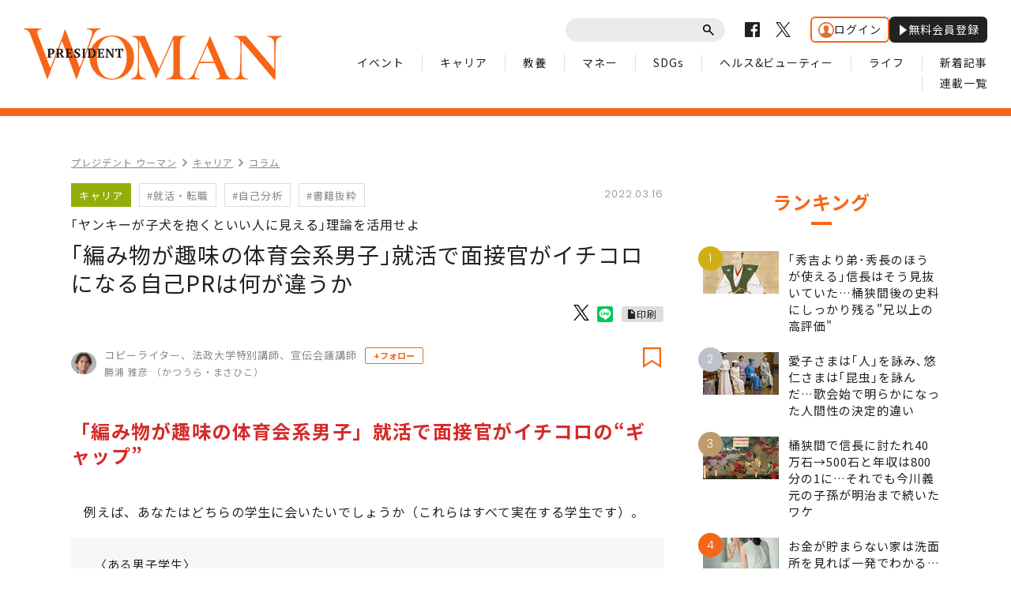

--- FILE ---
content_type: text/html; charset=utf-8
request_url: https://president.jp/articles/-/55489?page=5
body_size: 17985
content:
<!DOCTYPE html>
<html lang="ja" class="no-js">
<head>
<meta charset="UTF-8">
<meta http-equiv="X-UA-Compatible" content="IE=edge">
<meta name="viewport" content="width=1300">
<title>｢編み物が趣味の体育会系男子｣就活で面接官がイチコロになる自己PRは何が違うか | (5/5) | PRESIDENT WOMAN Online（プレジデント ウーマン オンライン） | “女性リーダーをつくる”</title>
<meta name="description" content="※本稿は、勝浦雅彦『つながるための言葉　「伝わらない」は当たり前』（光文社）の一部を再編集したものです。「ねえ、俺のどこが悪いんですかねえ。普通にやって、そこそこの大学に入って、それなりにやってきて…(5/5)">
<meta name="author" content="PRESIDENT Inc.">
<meta name="copyright" content="Copyright © PRESIDENT Inc. All rights reserved.">
<meta property="fb:app_id" content="690068431387426">
<meta property="og:locale" content="ja_JP">
<meta property="og:site_name" content="PRESIDENT WOMAN Online（プレジデント ウーマン オンライン）">
<meta property="og:title" content="｢編み物が趣味の体育会系男子｣就活で面接官がイチコロになる自己PRは何が違うか | PRESIDENT WOMAN Online（プレジデント ウーマン オンライン）">
<meta property="og:type" content="article">
<meta property="og:description" content="※本稿は、勝浦雅彦『つながるための言葉　「伝わらない」は当たり前』（光文社）の一部を再編集したものです。「ねえ、俺のどこが悪いんですかねえ。普通にやって、そこそこの大学に入って、それなりにやってきて…">
<meta property="og:url" content="https://president.jp/articles/-/55489">
<meta property="og:image" content="https://president.ismcdn.jp/mwimgs/7/c/-/img_7c776ed1e6f5cb11c205961ce411fc0c1019889.jpg">
<meta property="article:published_time" content="2022-03-16T11:00:00+09:00">
<meta property="article:modified_time" content="2022-03-16T12:52:38+09:00"/>
<meta name="twitter:card" content="summary_large_image">
<meta name="twitter:site" content="@Pre_Woman">
<meta name="twitter:url" content="https://president.jp/articles/-/55489">
<meta name="twitter:title" content="｢編み物が趣味の体育会系男子｣就活で面接官がイチコロになる自己PRは何が違うか | PRESIDENT WOMAN Online（プレジデント ウーマン オンライン）">
<meta name="twitter:description" content="※本稿は、勝浦雅彦『つながるための言葉　「伝わらない」は当たり前』（光文社）の一部を再編集したものです。「ねえ、俺のどこが悪いんですかねえ。普通にやって、そこそこの大学に入って、それなりにやってきて…">
<meta name="twitter:image" content="https://president.ismcdn.jp/mwimgs/7/c/-/img_7c776ed1e6f5cb11c205961ce411fc0c1019889.jpg">
<meta name="cXenseParse:recs:articleid" content="55489">
<meta name="cXenseParse:pst-category" content="WOMAN">
<meta name="cXenseParse:pst-womancategory" content="キャリア">
<meta name="cXenseParse:pst-series" content="コラム">
<meta name="cXenseParse:pst-pubyear" content="2022">
<meta name="cXenseParse:pst-pubmonth" content="202203">
<meta name="cXenseParse:pst-pubday" content="20220316">
<meta name="cXenseParse:pst-author" content="勝浦 雅彦">
<meta name="cXenseParse:pst-editor" content="92">
<meta name="cXenseParse:title" content="｢編み物が趣味の体育会系男子｣就活で面接官がイチコロになる自己PRは何が違うか">
<meta name="cXenseParse:pst-sub-title" content="｢ヤンキーが子犬を抱くといい人に見える｣理論を活用せよ">
<meta property="article:modified_time" content="2022-03-23T11:00:00+09:00">
<meta name="cXenseParse:pst-square-image" content="https://president.jp/mwimgs/2/6/-/img_26816ee4b99345917e03a82ed7861b4d115039.jpg">
<meta name="cXenseParse:pst-media" content="PRESIDENT WOMAN Online">
<meta name="cXenseParse:pst-edition" content="original">
<meta name="cXenseParse:url" content="https://president.jp/articles/-/55489">
<meta name="cXenseParse:url" content="https://president.jp/articles/-/55489">
<meta name="cXenseParse:pst-total-pages" content="5">
<meta name="cXenseParse:pst-number-pages" content="5">
<meta name="cXenseParse:pst-last-page" content="true">
<meta name="cXenseParse:pst-status" content="無料会員記事">
<meta name="msapplication-config" content="https://president.ismcdn.jp/common/woman/browserconfig.xml">
<meta name="robots" content="max-image-preview:large">
<link rel="preconnect" href="//cdn.c360a.salesforce.com" crossorigin>
<link rel="shortcut icon" href="https://president.ismcdn.jp/common/woman/favicon.ico" type="image/vnd.microsoft.icon">
<link rel="apple-touch-icon" href="https://president.ismcdn.jp/common/woman/apple-touch-icon.png">
<link href="https://fonts.googleapis.com/css?family=Noto+Sans+JP:400,500,700&subset=japanese" rel="stylesheet">
<link href="https://fonts.googleapis.com/css?family=Poppins:300,400,600" rel="stylesheet">
<link rel="stylesheet" media="all" href="https://president.ismcdn.jp/resources/woman/css/common.css?rd=202601231053">
<link rel="stylesheet" media="all" href="https://president.ismcdn.jp/resources/woman/css/pc-article.css?rd=202601231053">
<link rel="stylesheet" media="all" href="https://president.ismcdn.jp/resources/woman/css/add-style.css?rd=202601231053">
<link rel="stylesheet" media="all" href="https://president.ismcdn.jp/resources/woman/css/extra.css?rd=202601231053">
<link rel="stylesheet" media="print" href="https://president.ismcdn.jp/resources/woman/css/print.css?rd=202601231053">
<link rel="stylesheet" href="https://president.ismcdn.jp/common/js/lib/fancybox2/jquery.fancybox.css">
<link rel="canonical" href="https://president.jp/articles/-/55376">
<script src="/op/analytics.js?domain=president.jp"></script>
<script src="https://cdn.c360a.salesforce.com/beacon/c360a/9bb326f5-8c88-46ba-a15a-fc5bec725498/scripts/c360a.min.js"></script>
<script>
dataLayer = [{
  "category": "コラム",
  "genre": "",
  "tieUp": "",
  "member": "非会員",
  "articleId": "55489",
  "title" : (function(){ try{var t="｢編み物が趣味の体育会系男子｣就活で面接官がイチコロになる自己PRは何が違うか";if(t==""){t=document.title.split("|")[0].trim();}return t;}catch(err){return '';}})(),
  "subTitle" : "｢ヤンキーが子犬を抱くといい人に見える｣理論を活用せよ",
  "author" : "勝浦 雅彦",
  "pubDate" : "20220316",
  "toTerm" : "1414",
  "totalPage" : "5",
  "currentPage" : "5",
  "lastPage" : "last",
  "tag" : "就活・転職,自己分析,書籍抜粋",
  "pageConditions" : "unlocked",
  "articleType" : "書籍抜粋",
  "media" : "WOMAN"
}];
</script>

<script>
var _totalPageNumber = 5;
</script>
<!-- Google Tag Manager -->
<script>(function(w,d,s,l,i){w[l]=w[l]||[];w[l].push({'gtm.start':new Date().getTime(),event:'gtm.js'});var f=d.getElementsByTagName(s)[0],j=d.createElement(s),dl=l!='dataLayer'?'&l='+l:'';j.async=true;j.src='//www.googletagmanager.com/gtm.js?id='+i+dl;f.parentNode.insertBefore(j,f);})(window,document,'script','dataLayer','GTM-NGPFSH');</script>
<!-- End Google Tag Manager -->
<script type="text/javascript" src="https://csm.cxpublic.com/President.js" async></script><script>
window.grumi = {
  cfg: {
    advs: {
      '4726699895': true,
      '4713574795': true,
      '5634158140': true,
      '4435869573': true,
      '219185298': true,
      '4895276622': true,
      '4968385330': true,
      '4893156360': true,
      '4726992237': true,
      '4829705935': true,
      '4856600840': true,
      '4406490127': true,
      '4915460344': true,
      '201576618': true,
      '4724750293': true,
      '5634154936': true,
      '5634154987': true,
      '4452923694': true,
      '5049129113': true,
      '96790578': true,
      '4819192780': true
    },
  },
  key: '1e55f8df-3eb3-449b-9333-3b100671f740',
};
</script>
<script src="//rumcdn.geoedge.be/1e55f8df-3eb3-449b-9333-3b100671f740/grumi-ip.js" async></script><!-- Amazon UAM load-->
<script async src="https://c.amazon-adsystem.com/aax2/apstag.js"></script>
<!-- Amazon UAM load end-->
<script async src="//ads.rubiconproject.com/prebid/12162_president.js"></script>
<script async='async' src='https://www.googletagservices.com/tag/js/gpt.js'></script>
<!-- Amazon UAM init start-->
<script>
window.apstag = window.apstag || {
  init: function() {
    apstag._Q.push(["i", arguments, (new Date).getTime()])
  },
  fetchBids: function() {
    apstag._Q.push(["f", arguments, (new Date).getTime()])
  },
  setDisplayBids: function() {},
  _Q: []
};
</script>
<!-- Amazon UAM init end -->
<script>
  /* HB libraries start */
  var pbjs = pbjs || {};
  pbjs.que = pbjs.que || [];
  window.PWMLib = window.PWMLib || {};
  /* HB libraries end */

  var googletag = googletag || {};
  googletag.cmd = googletag.cmd || [];

  googletag.cmd.push(function() {
    try{
      if(!cX.getUserId(false)) {
        cX.setCustomParameters({"newuser":"true"});
        cX.startSessionAnnotation({"newuser_S":"true"});
      }
      googletag.pubads().setTargeting("CxSegments",cX.getUserSegmentIds({persistedQueryId: "c5121cd9b1cab3c85e55b84c9e2037c68dd5251a"}));
    }catch(err){}
  });

  var path_value = location.pathname.substr(0, 40);
  var ref_value = document.referrer ? document.referrer.split("/")[2] : 'null';
  var urlParam = location.search.substring(1);
  var paramArray = {};
  if (urlParam) {
    var param = urlParam.split('&');
    for (i = 0; i < param.length; i++) {
      var paramItem = param[i].split('=');
      paramArray[paramItem[0]] = paramItem[1];
    }
  }
  var _page = paramArray['page'] || '1';
  var _totalPageNumber = String(_totalPageNumber);
  var _is_last_page = String(_page === _totalPageNumber);
  var dataLayer = window.dataLayer;
  var _category = dataLayer && dataLayer[0] && dataLayer[0]['category'] && dataLayer[0]['category'].slice(1, -1).split(",")[0].slice(1, -1);
  googletag.cmd.push(function () {
    googletag.pubads().setTargeting('URLs', path_value).setTargeting('Ref', ref_value);
    googletag.pubads().setTargeting('param:page', _page);
    googletag.pubads().setTargeting('page:total_page_num', _totalPageNumber);
    googletag.pubads().setTargeting('page:is_last_page', _is_last_page);
    if (Boolean(_category)) {
      googletag.pubads().setTargeting('page:category', _category);
    }
    googletag.pubads().setTargeting('president_R_user_seg', (function () { try { return document.cookie.match(new RegExp("ismsegs=(.*?)(?:;|$)"))[1].split(',').filter(function (o) { return o !== ''; }); } catch (err) { return ''; } })());
    googletag.pubads().setTargeting('ism_seg_pol', (function () { try { return document.cookie.match(new RegExp("ismtdsegs=(.*?)(?:;|$)"))[1].split(',').filter(function (o) { return o !== ''; }); } catch (err) { return []; } })());
    googletag.pubads().collapseEmptyDivs();
    });
</script>
<!-- amazon UAM init start-->
<script>
// initialize apstag and have apstag set bids on the googletag slots when they are returned to the page
apstag.init({
  pubID: '7af9721c-18f5-49f9-9a7c-bc3ed8651329',
  adServer: 'googletag',
  bidTimeout: 2e3
});
</script>
<script>
window.PWMLib.apstagSlots = [];
window.PWMLib.apstagSlots.push(
  {
    slotID: 'pc_pol_woman_article_billboard', // div ID
    slotName: '/117593098/pc_pol_woman_article_billboard', // ad unit path
    sizes: [[970, 250]]
  },
  {
    slotID: 'pc_pol_woman_right_1st', // div ID
    slotName: '/117593098/pc_pol_woman_right_1st', // ad unit path
    sizes: [[300, 250], [300, 500], [300, 300], [300, 600]]
  }
);
window.PWMLib.apsTimeout = 2000
</script>
<!-- amazon UAM init end-->
<script>
  googletag.cmd.push(function () {
    googletag.defineSlot('/117593098/pc_pol_woman_article_billboard', [[1, 1], [970, 250], [1080, 250], [1130, 250]], 'pc_pol_woman_article_billboard').addService(googletag.pubads());
    googletag.defineSlot('/117593098/pc_pol_woman_entrance_left', [[160, 600], [1, 1]], 'div-gpt-pc_pol_woman_entrance_left').addService(googletag.pubads());
    googletag.defineSlot('/117593098/pc_pol_woman_entrance_right', [[160, 600], [1, 1]], 'div-gpt-ad-pc_pol_woman_entrance_right').addService(googletag.pubads());
    googletag.defineSlot('/117593098/pc_pol_woman_recommend', [[1, 1], 'fluid'], 'pc_pol_woman_recommend').addService(googletag.pubads());
    googletag.defineSlot('/117593098/pc_pol_woman_recommend_2', [[1, 1], 'fluid'], 'pc_pol_woman_recommend_2').addService(googletag.pubads());
    googletag.defineSlot('/117593098/pc_pol_woman_recommend_3', [[1, 1], 'fluid'], 'pc_pol_woman_recommend_3').addService(googletag.pubads());
    googletag.defineSlot('/117593098/pc_pol_woman_right_1st', [[1, 1], [300, 250], [300, 500], [300, 300], [300, 600]], 'pc_pol_woman_right_1st').addService(googletag.pubads()).setTargeting('strnativekey','eBhyWaNzqm6UjoSiMAjwoj2V');
    googletag.defineSlot('/117593098/pc_pol_woman_new', [[1, 1], 'fluid'], 'pc_pol_woman_new').addService(googletag.pubads());
    googletag.defineSlot('/117593098/pc_pol_woman_ranking', [[1, 1], 'fluid'], 'pc_pol_woman_ranking').addService(googletag.pubads());
    /* disable initial load start */
    googletag.pubads().disableInitialLoad();
    /* disable initial load end */
    googletag.pubads().setTargeting("status","free");
    googletag.pubads().setTargeting("environment","prod");
    googletag.pubads().setTargeting("adparam","prod");
    googletag.pubads().setTargeting("articleId","55489");
    googletag.pubads().enableSingleRequest();
    googletag.enableServices();
    googletag.pubads().setPublisherProvidedId(('; ' + document.cookie).split('; ' + 'ismua' + '=').pop().split(';').shift().split('-').join(''));
  });
</script>
<!-- headerbidding start -->
<script>
function startHeaderBids() {
  //wrapper a9, prebid
  var FAILSAFE_Timeout = 10000; //テスト用に10秒に設定
  var bidders = ['a9', 'prebid'];
  window.PWMLib.requestManager = {
    adserverRequestSent: false,
  };
  bidders.forEach(function(bidder) {
    window.PWMLib.requestManager[bidder] = false;
  })
  function allBiddersBack() {
    var allBiddersBack = bidders
      .map(function(bidder) {
        return window.PWMLib.requestManager[bidder];
      })
      .filter(Boolean)
      .length === bidders.length;
    return allBiddersBack;
  }
  function headerBidderBack(bidder) {
    if (window.PWMLib.requestManager.adserverRequestSent === true) {
      return;
    }
    window.PWMLib.requestManager[bidder] = true;
    if (allBiddersBack()) {
      sendAdserverRequest();
    }
  }
  function sendAdserverRequest() {
    if (window.PWMLib.requestManager.adserverRequestSent === true) {
      return;
    }
    window.PWMLib.requestManager.adserverRequestSent = true;
    pbjs.adserverRequestSent = true;
    googletag.cmd.push(function() {
      googletag.pubads().refresh();
      console.log("adserver request sent"); //テスト用ログ出力
    });
  }
  function requestBids() {
    if(window.PWMLib.apstagSlots.length>0){
      apstag.fetchBids({
        slots: window.PWMLib.apstagSlots,
        timeout: window.PWMLib.apsTimeout
      }, function(bids) {
        googletag.cmd.push(function(){
          apstag.setDisplayBids();
          headerBidderBack('a9');
          console.log("aps bid end");
        });
      });
    } else {
      headerBidderBack('a9');
    }
    pbjs.que.push(function() {
      googletag.cmd.push(function(){
        pbjs.rp.requestBids({
        callback: function() { headerBidderBack('prebid'); }
      });
      })
      console.log("Prebid bid end"); //テスト用ログ出力
    });
  }
  requestBids();
  window.setTimeout(function() {
    sendAdserverRequest(); console.log("HB timeout") //テスト用ログ出力
  }, FAILSAFE_Timeout);
};
startHeaderBids();
</script>
<!-- headerbidding end -->
<script async src="https://pagead2.googlesyndication.com/pagead/js/adsbygoogle.js?client=ca-pub-0670020727705908" crossorigin="anonymous"></script>
<script>
window._taboola = window._taboola || [];
_taboola.push({article:'auto'});
!function (e, f, u, i) {
  if (!document.getElementById(i)){
    e.async = 1;
    e.src = u;
    e.id = i;
    f.parentNode.insertBefore(e, f);
  }
}(document.createElement('script'),
document.getElementsByTagName('script')[0],
'//cdn.taboola.com/libtrc/presidentonline/loader.js',
'tb_loader_script');
if(window.performance && typeof window.performance.mark == 'function')
  {window.performance.mark('tbl_ic');}
</script>
<script type="application/ld+json">
[{
 "@context":"https://schema.org/",
 "@type":"WebSite",
 "name":"PRESIDENT WOMAN Online（プレジデント ウーマン オンライン）",
 "alternateName":"PRESIDENT WOMAN Online（プレジデント ウーマン オンライン） | “女性リーダーをつくる”",
 "sameAs" : ["https://www.facebook.com/PRESIDENTWOMAN/", "https://x.com/Pre_Woman"],
 "url" : "https://president.jp/woman",
 "potentialAction": {
  "@type": "SearchAction",
  "target": "https://president.jp/list/woman/search?fulltext={fulltext}",
  "query-input": "required name=fulltext"
 }
}
,{
  "@context": "https://schema.org/",
  "@type": "SiteNavigationElement",
  "url": ["/woman","/list/woman/latest","/list/woman/event","/list/woman/horoscope","/list/woman/event","/list/woman/career","/list/woman/study","/list/woman/money","/list/woman/sdgs","/list/woman/health","/list/woman/life"]
}
,{
  "@context": "https://schema.org/",
  "@type": "Organization",
  "url": "https://president.jp/woman",
  "logo": "https://president.jp/common/woman/images/common/ogpv20190101.png"
}

,{
  "@context":"https://schema.org/",
  "@type":"BreadcrumbList",
  "itemListElement":[
    {"@type":"ListItem","position":1,"item":{"@id":"https://president.jp/woman","name":"PRESIDENT WOMAN Online（プレジデント ウーマン オンライン） トップ"}},
    {"@type":"ListItem","position":2,"item":{"@id":"https://president.jp/list/woman/genre","name":"キャリアの記事一覧"}},
    {"@type":"ListItem","position":3,"item":{"@id":"https://president.jp/category/woman-column","name":"コラム"}},
    {"@type":"ListItem","position":4,"item":{"@id":"https://president.jp/articles/-/55489","name":"｢編み物が趣味の体育会系男子｣就活で面接官がイチコロになる自己PRは何が違うか"}}
  ]
},{
  "@context":"https://schema.org/",
  "@type":"NewsArticle",
  "mainEntityOfPage":{"@type":"WebPage","@id":"https://president.jp/articles/-/55489"},
  "headline":"｢編み物が趣味の体育会系男子｣就活で面接官がイチコロになる自己PRは何が違うか",
  "image":{"@type":"ImageObject","url":"https://president.ismcdn.jp/mwimgs/7/c/-/img_7c776ed1e6f5cb11c205961ce411fc0c1019889.jpg","width":"3200","height":"1800"},
  "datePublished":"2022-03-16T11:00:00+09:00",
  "dateModified":"2022-03-16T12:52:38+09:00",
  "author":{"@type":"Person","name":"勝浦 雅彦"},
  "description":"※本稿は、勝浦雅彦『つながるための言葉　「伝わらない」は当たり前』（光文社）の一部を再編集したものです。「ねえ、俺のどこが悪いんですかねえ。普通にやって、そこそこの大学に入って、それなりにやってきて…",
  "publisher":{"@type":"Organization","name":"PRESIDENT WOMAN Online（プレジデント ウーマン オンライン）","logo":{"@type":"ImageObject","url":"https://president.jp/common/woman/images/common/ogpv20190101.png","width":"1200","height":"630"}}
}]
</script>

<!-- Piano Script Start -->
<script>
var tp = window.tp || [];
// コンテンツセグメンテーション
tp.push(["setTags", [
  "WOMAN",
  "コラム",
  "勝浦 雅彦",
  "PRESIDENT WOMAN Online",
  "original",
  "p5",
  "無料会員記事"
  ]
]);
tp.push(["setContentSection", "WOMAN"]);
tp.push(["setContentCreated", "2022-03-16T11:00:00+09:00"]);
// ADブロッカー検出スクリプト
(function(d,c){d.cookie = "__adblocker=; expires=Thu, 01 Jan 1970 00:00:00 GMT; path=/";var j=function(adblocker){var t=new Date;t.setTime(t.getTime()+60*5*1E3);d.cookie="__adblocker="+(adblocker?"true":"false")+"; expires="+t.toUTCString()+"; path=/"};var s=d.createElement(c);s.async=true;s.src="//www.npttech.com/advertising.js";s.onerror=function(){j(true);};var b=d.getElementsByTagName(c)[0];b.parentNode.insertBefore(s,b)})(document,"script");
// Composerスクリプト（コンテンツブロック検出あり）
(function(g,h,c){c=Number.isInteger(c)?parseInt(c):30;(new Promise(function(a,d){var b=document.createElement("script");b.type="text/javascript";b.async=!0;b.src=(h?"//experience-ap.piano.io":"//sandbox.piano.io")+"/xbuilder/experience/load?aid="+g;b.onload=function(){window.tpLoaded?a():d(!0)};b.onerror=function(){d(!0)};var e=document.querySelector("script");e.parentNode.insertBefore(b,e)})).then(function(){return new Promise(function(a,d){0==c?a():function(b,e){function f(){window.tp&&tp.isInitialized?a():k++>e?d(!0):setTimeout(f,b)}var k=0;setTimeout(f,b)}(1E3*c/20,20)})})["catch"](function(a){a&&(a=document.querySelector("#tpModal"))&&(a.style.display="block",(a=document.querySelector(".pi_close"))&&a.addEventListener("click",function(){document.querySelector("#tpModal").style.display="none"}))})
})("MKTkonwxpj", true);
</script>
<script>
window.MWLIB= {
  login: function(){
    const currentPath = location.pathname + location.search;
    // console.log("/auth/al?return_to=" + encodeURIComponent(currentPath));
    $('body').css({
      "opacity":0.2,
      "background-color":"black"
    });
    location.href = "/auth/al?return_to=" + encodeURIComponent(currentPath);
  },
  logout: function(){
    const currentPath = location.pathname + location.search;
    // console.log("/auth/logout?return_to=" + encodeURIComponent(currentPath));
    $('body').css({
      "opacity":0.2,
      "background-color":"black"
    });
    location.href = "/auth/logout?return_to=" + encodeURIComponent(currentPath);
  }
};
window.addEventListener('load',function(){
  let utp = (('; ' + document.cookie).split('; ' + '__utp' + '=').pop().split(';').shift());
  let ss = (('; ' + document.cookie).split('; ' + 'ismss' + '=').pop().split(';').shift());
  if ((utp!='') && (ss=='')) {
    // console.log('force logout');
    // try{tp.pianoId.logout();}catch(err){};
    console.log('relogin');
    window.MWLIB.login();
  }
});
</script>
<script>
tp = window.tp || [];
pianoLoginLogoutButtons = function () {
  if (tp.user.isUserValid()) {
    $('#piano-logout-container').show();
    $('#piano-logout-container-header').show();
    $('#piano-login-register-container').hide();
    $('#piano-login-register-container-header').hide();
    $('.piano-logout-event-container').show();
    $('.piano-login-register-event-container').hide();
    $('#piano-login-container-modal-container').hide();
    $('#piano-logout-container-modal-container').show();
    tp.myaccount.show({
        displayMode: "inline",
        containerSelector: "#my-account"
    });
  }
  else {
    $('#piano-logout-container').hide();
    $('#piano-logout-container-header').hide();
    $('#piano-login-register-container').show();
    $('#piano-login-register-container-header').show();
    $('.piano-logout-event-container').hide();
    $('.piano-login-register-event-container').show();
    $('#piano-logout-container-modal-container').hide();
    $('#piano-login-container-modal-container').show();
  }
};
tp.push(["init", function(){
  pianoLoginLogoutButtons();
  $(".piano-login").click( function () {
    tp.pianoId.show({
      screen: 'login',
      loggedIn: pianoLoginLogoutButtons
    });
  });
  $(".piano-modal").click( function () {
    tp.pianoId.show({
      screen: 'register',
      formName: 'POL',
      stage: 'freeregist',
      loggedIn: pianoLoginLogoutButtons
    });
  });
  $( ".piano-logout" ).click( function () {
    tp.pianoId.logout(pianoLoginLogoutButtons);
  } );
}]);
</script>
<!-- Piano Script End -->
</head>
<body id="article">
<!-- Google Tag Manager -->
<noscript><iframe src="//www.googletagmanager.com/ns.html?id=GTM-NGPFSH"　height="0" width="0" style="display:none;visibility:hidden"></iframe></noscript>
<!-- End Google Tag Manager -->
<div id="taboola-trigger-explore-more"></div>
<script>
window._taboola = window._taboola || [];
_taboola.push({
  mode: 'thumbnails-test',
  container: 'taboola-trigger-explore-more',
  placement: 'Trigger Explore More',
  target_type: 'mix'
});
</script>
<div id="page">
<header class="common-header">
  <div class="inner">
    <p class="logo">
      <a href="/woman" class="link">
        <img src="https://president.ismcdn.jp/common/woman/images/common/logo.svg" alt="PRESIDENT WOMAN" class="img">
      </a>
    </p>
    <nav id="js-navigation" class="navigation">
      <div class="wrap-top">
        <div class="common-parts-search parts-search">
          <form action="/list/woman/search" method="get">
            <input type="text" value="" name="fulltext" class="input">
            <button type="submit" class="btn"><span class="label">送信</span></button>
          </form>
        </div>
        <ul class="common-sns-list sns-list">
          <li class="sns">
            <a href="https://www.facebook.com/PRESIDENTWOMAN/" target="_blank" class="link">
              <svg role="img" width="19" height="19" title="Facebook" class="img"><use xlink:href="/common/woman/images/common/sns-facebook.svg#path" /></svg>
            </a>
          </li>
          <li class="sns">
            <a href="https://x.com/Pre_Woman" target="_blank" class="link">
              <svg width="19" height="19" viewBox="0 0 1200 1227" fill="none" xmlns="http://www.w3.org/2000/svg">
<path d="M714.163 519.284L1160.89 0H1055.03L667.137 450.887L357.328 0H0L468.492 681.821L0 1226.37H105.866L515.491 750.218L842.672 1226.37H1200L714.137 519.284H714.163ZM569.165 687.828L521.697 619.934L144.011 79.6944H306.615L611.412 515.685L658.88 583.579L1055.08 1150.3H892.476L569.165 687.854V687.828Z" fill="#000" class="img"/>
</svg>

            </a>
          </li>
          <!-- <li class="sns">
            <a href="" target="_blank" class="link">
              <svg role="img" width="19" height="19" title="Instagram" class="img"><use xlink:href="/common/woman/images/common/sns-instagram.svg#path" /></svg>
            </a>
          </li> -->
        </ul>
        <div class="header-auth" id="piano-login-container">
          <div class="header-auth__inner" id="piano-login-register-container" style="display: none;">
            <a href="javascript:void(0);" class="header-auth__btn piano-login"><img src="https://president.ismcdn.jp/common/images/icons/wol-piano-login.png" width="20" height="20" alt="ログイン">ログイン</a>
            <a href="javascript:void(0);" class="header-auth__btn --black piano-modal"><img src="https://president.ismcdn.jp/common/images/icons/wol-piano-regist.png" width="14" height="14" alt="無料会員登録">無料会員登録</a>
          </div>
          <div class="header-auth__inner" id="piano-logout-container" style="display: none;">
            <a href="javascript:void(0);" class="header-auth__btn piano-logout"><img src="https://president.ismcdn.jp/common/images/icons/wol-piano-logout.png" width="20" height="20" alt="ログアウト">ログアウト</a>
            <a href="/list/mypage" class="header-auth__btn --black"><img src="https://president.ismcdn.jp/common/images/icons/wol-piano-mypage.png" width="14" height="14" alt="マイページ">マイページ</a>
          </div>
        </div>
      </div>
      <ul class="common-gnav-list gnav-list">
<li class="gnav"><a href="/list/woman/event" class="link">イベント</a></li>
<li class="gnav"><a href="/list/woman/career" class="link">キャリア</a></li>
<li class="gnav"><a href="/list/woman/study" class="link">教養</a></li>
<li class="gnav"><a href="/list/woman/money" class="link">マネー</a></li>
<li class="gnav"><a href="/list/woman/sdgs" class="link">SDGs</a></li>
<li class="gnav"><a href="/list/woman/health" class="link">ヘルス&ビューティー</a></li>
<li class="gnav"><a href="/list/woman/life" class="link">ライフ</a></li>
<li class="gnav"><a href="/list/woman/latest" class="link">新着記事</a></li>
<li class="gnav"><a href="/list/woman/serialization" class="link">連載一覧</a></li>      </ul>
    </nav>
  </div>
</header>  <div class="c-section is-bdr-top">
    <div class="c-inner is-column inner --ad-gate">
<!-- /117593098/pc_pol_woman_entrance_left -->
<div id='div-gpt-pc_pol_woman_entrance_left'  class="en-left" style='min-width: 160px; min-height: 600px;'>
  <script>
    googletag.cmd.push(function() { googletag.display('div-gpt-ad-pc_pol_woman_entrance_left'); });
  </script>
</div>
      <div class="l-content-body">

<!-- /117593098/pc_pol_woman_article_billboard -->
<div id='pc_pol_woman_article_billboard' style='padding-bottom:50px;text-align:center;display:none;'>
<script>
googletag.cmd.push(function() { googletag.display('pc_pol_woman_article_billboard'); });
</script>
</div>
        <div class="l-content-main-sub">
          <div class="column-main">
<ul class="subpage-breadcrumbs">
  <li class="breadcrumbs"><a class="label" href="/woman">プレジデント ウーマン</a></li>
  <li class="breadcrumbs"><a class="label" href="/list/woman/career">キャリア</a></li>
  <li class="breadcrumbs"><a class="label" href="/category/woman-column">コラム</a></li>
</ul>
            <article class="article-detail">
              <header class="article-detail-header">

                <div class="article-parts-detail parts-detail">
                  <div class="wrap-row">
  <ul class="article-parts-term term-list">
      <li class="term">
          <a href="/list/woman/career" class="label is-color-yellowgreen">キャリア</a>
      </li>
        <li class="term">
            <a href="/list/woman/search?keyword=%E5%B0%B1%E6%B4%BB%E3%83%BB%E8%BB%A2%E8%81%B7" class="label">#就活・転職</a>
        </li>
        <li class="term">
            <a href="/list/woman/search?keyword=%E8%87%AA%E5%B7%B1%E5%88%86%E6%9E%90" class="label">#自己分析</a>
        </li>
        <li class="term">
            <a href="/list/woman/search?keyword=%E6%9B%B8%E7%B1%8D%E6%8A%9C%E7%B2%8B" class="label">#書籍抜粋</a>
        </li>
  </ul>
                    <time datetime="2022-03-16" class="txt-info is-date is-right">2022.03.16</time>
                  </div>
                  <h1 class="title is-fs-28"><span class="sub">｢ヤンキーが子犬を抱くといい人に見える｣理論を活用せよ</span>｢編み物が趣味の体育会系男子｣就活で面接官がイチコロになる自己PRは何が違うか</h1>
<ul class="article-parts-share parts-share">
  <li class="share fb">
    <div class="fb-like" data-href="https://president.jp/articles/-/55376" data-layout="button" data-action="like" data-size="small" data-show-faces="false" data-share="false"></div>
  </li>
  <li class="share --x">
    <a href="https://x.com/share?ref_src=twsrc%5Etfw&url=https://president.jp/articles/-/55376&text=%EF%BD%A2%E7%B7%A8%E3%81%BF%E7%89%A9%E3%81%8C%E8%B6%A3%E5%91%B3%E3%81%AE%E4%BD%93%E8%82%B2%E4%BC%9A%E7%B3%BB%E7%94%B7%E5%AD%90%EF%BD%A3%E5%B0%B1%E6%B4%BB%E3%81%A7%E9%9D%A2%E6%8E%A5%E5%AE%98%E3%81%8C%E3%82%A4%E3%83%81%E3%82%B3%E3%83%AD%E3%81%AB%E3%81%AA%E3%82%8B%E8%87%AA%E5%B7%B1PR%E3%81%AF%E4%BD%95%E3%81%8C%E9%81%95%E3%81%86%E3%81%8B"><img src="https://president.ismcdn.jp/common/woman/images/common/icon_x-black.svg" alt="" width="20" height="20"></a>
  </li>
  <li class="share">
    <div class="line-it-button" data-lang="ja" data-type="share-b" data-text="｢編み物が趣味の体育会系男子｣就活で面接官がイチコロになる自己PRは何が違うか" data-url="https://president.jp/articles/-/55376" style="display: none;"></div>
  </li>
  <li class="print">
    <a href="/articles/woman-print/55489" target="_blank" class="c-btn-print">印刷</a>
  </li>
</ul>                </div>

<div class="article-parts-author parts-author">
  <a href="/list/woman/author/%E5%8B%9D%E6%B5%A6%20%E9%9B%85%E5%BD%A6" class="box">
    <div class="wrap-thumb">
      <img src="https://president.ismcdn.jp/mwimgs/b/5/80/img_b5fe39d145017714d2f4b99276b5758d826723.png" srcset="https://president.ismcdn.jp/mwimgs/b/5/80/img_b5fe39d145017714d2f4b99276b5758d826723.png 1x, https://president.ismcdn.jp/mwimgs/b/5/160/img_b5fe39d145017714d2f4b99276b5758d826723.png 2x" alt="勝浦 雅彦" class="thumb">
    </div>
    <div class="wrap-txt">
      <p class="txt-profile">コピーライター、法政大学特別講師、宣伝会議講師</p>
      <p class="txt-name">勝浦 雅彦
           （かつうら・まさひこ）
       </p>
    </div>
  </a>
  <button class="c-author-follow u-ml-2 piano-modal-2">+フォロー</button>
  <button class="c-bookmark piano-modal"></button>
</div>
              </header>
              <!-- cxenseparse_start -->
              <div class="article-body article-container">
                <h4>「編み物が趣味の体育会系男子」就活で面接官がイチコロの“ギャップ”</h4>

<p>例えば、あなたはどちらの学生に会いたいでしょうか（これらはすべて実在する学生です）。</p>

<div class="kakomi2">〈ある男子学生〉<br>
A　バリバリの体育会男子。工事現場でバイトし、海外にラグビー留学しました。<br>
B　バリバリの体育会男子。編み物が趣味で先生もする、デジタル機器を使いこなしユーチューバーをしています。</div>

<p>　あるいはこれは？</p>

<div class="kakomi2">〈ある女子学生〉<br>
A　ESSサークルに所属、バイトは英語の家庭教師。街おこしのゼミ長で、地方の商店街を盛り上げました。<br>
B　ESSサークルに所属、津軽三味線の普及活動。工事現場で男性に交じってバイトをしていたら、20人を束ねる現場監督になっちゃいました。</div>

<p>おそらくどちらもBを選ぶでしょう。</p>

<p>最初の学生は、Aが体育会の話題のみに終始しているのに対し、Bは意外な趣味でギャップをつくり、デジタル方面にも明るいことをアピールしています。</p>

<div class="image-area figure-center" style="width:670px;">
<div class="image-area-inner">
<img alt="編み物男子" src="/mwimgs/e/6/670/img_e6bdaa3e74715412304fa8679840d8bd474989.jpg" srcset="/mwimgs/e/6/670/img_e6bdaa3e74715412304fa8679840d8bd474989.jpg 1x,/mwimgs/e/6/-/img_e6bdaa3e74715412304fa8679840d8bd474989.jpg 2x" width="670">
<div class="source">写真＝iStock.com／Professor25</div>
</div>

<div class="caption">※写真はイメージです</div>
</div>

<p>もう一人の学生は、Aが優等生的にありがちなバイトやゼミの話をしているのに対し、Bは英語と日本文化のギャップ、そしてさりげなくリーダーとしての統率力と体力がアピールできています。</p>

<p>タネを明かすと、AもBも、同じ学生から出てきた3本柱なのです。つまり指導によって、本人たちが「これはアピールするような要素ではない」と思っていたことを拾い上げ、掘り下げてもらい、Bの3本柱をつくっていったのです。</p>

<p>ちなみにこの男女の学生は、どちらも志望業界のトップ企業に内定をもらいました。</p>

<p>就活指導は、このように他者に客観的に自分を見てもらい、見落としていたり、埋もれていた要素を引き上げることが大事です。</p>

<p>そして3本柱に選んだエピソード以外のものも捨てる必要はありません。履歴書、あるいはエントリーシートの「趣味」「特技」などの別欄にちりばめましょう。</p>

<p>少しこなれた面接官だと、事前に用意したものではなく、その場でのアドリブ力を期待して「その3つ以外に何かありますか？」とカマをかけてくる時があります。そうしたら心の中でほくそ笑んで、他の隠し持った武器を取り出せばいいのです。</p>

<h5>冒頭のAくんのその後</h5>

<p>ところで、この章の冒頭のAくん。彼は見た目もさわやかで、講義中によく冗談を言って周囲を笑わせるような好青年でした。そんなAくんは、私の初回のフレーム講義を経て自己分析を行い、サークル・ゼミ・趣味（旅行）で自己PRをつくろうとしていました。それぞれ、よくあるカテゴリーだったこともあり掘り下げが難航し、なかなかいいものになっていきませんでした。私は、じっくり考えて強化したりカスタマイズしなさい、とアドバイスしていたのですが、その過程で彼も焦ったのでしょう、連絡が取れなくなってしまいました。</p>

<p>そして久しぶりに顔を出した彼は、すっかり就活に関して意欲を失ってしまっていたのです。すまない気持ちで「これからどうするの？」と聞くと、「もともとお笑い好きで学生コンテストでいいところまで行ったことがあるから、実家がかなり繁盛しているラーメン屋なので、バイトをしながらタレントを目指します」と言ったのです。</p>

<p>私は仰天しました。お笑い？　有名なラーメン屋？　魅力のありそうな経験をしているじゃないか、と。そんなもん、会社にとって価値があるとは思わなかったもんですから……。彼は笑いながら去っていきました。</p>

<p>最初は、彼が持っている原石を引っ張り出してあげられなかったと後悔しました。だけど、それで彼が良い方向に向かうなら、就活だけが最適解ではないかもな、と考え直したのでした。</p>


<div class="kakomi">
<strong>勝浦 雅彦</strong>（かつうら・まさひこ）
<div>コピーライター、法政大学特別講師、宣伝会議講師</div>
<p>千葉県出身。読売広告社、電通九州、電通東日本を経て、現在、電通のコピーライター、クリエーティブディレクター。15年以上にわたり、大学や教育講座の講師を務める。クリエイター・オブ・ザ・イヤーメダリスト、ADFEST FILM 最高賞、Cannes Lions など国内外の受賞歴多数。著書に『<a href="https://www.amazon.co.jp/exec/obidos/ASIN/4334952844/presidentjp-22" target="_blank">つながるための言葉</a>』（光文社）、『<a href="https://www.amazon.co.jp/exec/obidos/ASIN/4776213168/presidentjp-22" target="_blank">ひと言でまとめる技術</a>』（アスコム）がある。
</p>
</div>

              </div>
              <!-- cxenseparse_end -->


              <nav class="article-detail-nav">
<nav class="article-parts-pagenav">
  <a class="pagenav is-prev" title="前のページへ" href="/articles/-/55489?page=4"><i class="icon"></i></a>
  <a class="pagenav" href="/articles/-/55489">1</a>
  <a class="pagenav" href="/articles/-/55489?page=2">2</a>
  <a class="pagenav" href="/articles/-/55489?page=3">3</a>
  <a class="pagenav" href="/articles/-/55489?page=4">4</a>
  <span class="pagenav">5</span>
</nav>
              </nav>

              <footer class="article-detail-footer">
  <p class="txt-info">掲載：
    PRESIDENT WOMAN Online
  </p>
<ul class="article-parts-share parts-share">
  <li class="share fb">
    <div class="fb-like" data-href="https://president.jp/articles/-/55376" data-layout="button" data-action="like" data-size="small" data-show-faces="false" data-share="false"></div>
  </li>
  <li class="share --x">
    <a href="https://x.com/share?ref_src=twsrc%5Etfw&url=https://president.jp/articles/-/55376&text=%EF%BD%A2%E7%B7%A8%E3%81%BF%E7%89%A9%E3%81%8C%E8%B6%A3%E5%91%B3%E3%81%AE%E4%BD%93%E8%82%B2%E4%BC%9A%E7%B3%BB%E7%94%B7%E5%AD%90%EF%BD%A3%E5%B0%B1%E6%B4%BB%E3%81%A7%E9%9D%A2%E6%8E%A5%E5%AE%98%E3%81%8C%E3%82%A4%E3%83%81%E3%82%B3%E3%83%AD%E3%81%AB%E3%81%AA%E3%82%8B%E8%87%AA%E5%B7%B1PR%E3%81%AF%E4%BD%95%E3%81%8C%E9%81%95%E3%81%86%E3%81%8B"><img src="https://president.ismcdn.jp/common/woman/images/common/icon_x-black.svg" alt="" width="20" height="20"></a>
  </li>
  <li class="share">
    <div class="line-it-button" data-lang="ja" data-type="share-b" data-text="｢編み物が趣味の体育会系男子｣就活で面接官がイチコロになる自己PRは何が違うか" data-url="https://president.jp/articles/-/55376" style="display: none;"></div>
  </li>
  <li class="print">
    <a href="/articles/woman-print/55489" target="_blank" class="c-btn-print">印刷</a>
  </li>
</ul>              </footer>
            </article>
<section class="c-section">
  <h2 class="c-ttl-bdrb title-section">関連記事</h2>
  <div class="article-list">
<article class="article-triple">
  <a href="/articles/-/108171" class="box">
    
    <figure class="article-parts-thumb triple">
<img src="https://president.ismcdn.jp/mwimgs/c/5/219/img_c54720690094434843d82d2b73892b7c2474963.jpg" srcset="https://president.ismcdn.jp/mwimgs/c/5/219/img_c54720690094434843d82d2b73892b7c2474963.jpg 1x, https://president.ismcdn.jp/mwimgs/c/5/438/img_c54720690094434843d82d2b73892b7c2474963.jpg 2x" alt="企業研究でも志望動機でもない…米俵の米1粒の確率で日テレに合格した藤井アナがノートに書きまくったこと" class="thumb">    </figure>
    <div class="article-parts-detail">
  <ul class="article-parts-term term-list">
      <li class="term">
          <span class="label is-color-yellowgreen">キャリア</span>
      </li>
  </ul>
      <time datetime="2026-01-27" class="txt-info is-date">2026.01.27</time>
      <h3 class="title is-fs-14">企業研究でも志望動機でもない…米俵の米1粒の確率で日テレに合格した藤井アナがノートに書きまくったこと</h3>
      <p class="txt-author">藤井 貴彦</p>
    </div>
  </a>
</article>
<article class="article-triple">
  <a href="/articles/-/107951" class="box">
    
    <figure class="article-parts-thumb triple">
<img src="https://president.ismcdn.jp/mwimgs/4/7/219/img_47a03babe99c79e3b94ec931a26eb5462093141.jpg" srcset="https://president.ismcdn.jp/mwimgs/4/7/219/img_47a03babe99c79e3b94ec931a26eb5462093141.jpg 1x, https://president.ismcdn.jp/mwimgs/4/7/438/img_47a03babe99c79e3b94ec931a26eb5462093141.jpg 2x" alt="｢僕の仕事どうでしたか?｣に｢よかったよ｣と即答は二流…後輩に刺さる"藤井貴彦アナ流"神回答" class="thumb">    </figure>
    <div class="article-parts-detail">
  <ul class="article-parts-term term-list">
      <li class="term">
          <span class="label is-color-yellowgreen">キャリア</span>
      </li>
  </ul>
      <time datetime="2026-01-23" class="txt-info is-date">2026.01.23</time>
      <h3 class="title is-fs-14">｢僕の仕事どうでしたか?｣に｢よかったよ｣と即答は二流…後輩に刺さる"藤井貴彦アナ流"神回答</h3>
      <p class="txt-author">藤井 貴彦</p>
    </div>
  </a>
</article>

<article class="article-triple">
<!-- /117593098/pc_pol_woman_recommend -->
<div id='pc_pol_woman_recommend'>
<script>
googletag.cmd.push(function() { googletag.display('pc_pol_woman_recommend'); });
</script>
</div>

</article>

<article class="article-triple">
  <a href="/articles/-/108117" class="box">
    
    <figure class="article-parts-thumb triple">
<img src="https://president.ismcdn.jp/mwimgs/5/e/219/img_5e0dd4404420bacb9fda1ca11eeeac2c1268068.jpg" srcset="https://president.ismcdn.jp/mwimgs/5/e/219/img_5e0dd4404420bacb9fda1ca11eeeac2c1268068.jpg 1x, https://president.ismcdn.jp/mwimgs/5/e/438/img_5e0dd4404420bacb9fda1ca11eeeac2c1268068.jpg 2x" alt="セツとの結婚後も｢ご飯｣派にはなれず…武家屋敷に引っ越したハーンが妻に毎朝求めたパンと｢飲み物2種｣" class="thumb">    </figure>
    <div class="article-parts-detail">
  <ul class="article-parts-term term-list">
      <li class="term">
          <span class="label is-color-skyblue">ライフ</span>
      </li>
  </ul>
      <time datetime="2026-01-23" class="txt-info is-date">2026.01.23</time>
      <h3 class="title is-fs-14">セツとの結婚後も｢ご飯｣派にはなれず…武家屋敷に引っ越したハーンが妻に毎朝求めたパンと｢飲み物2種｣</h3>
      <p class="txt-author">青山 誠</p>
    </div>
  </a>
</article>
<article class="article-triple">
  <a href="/articles/-/107580" class="box">
    
    <figure class="article-parts-thumb triple">
<img src="https://president.ismcdn.jp/mwimgs/0/9/219/img_099638d353ca5aa87e4b53d77098f5be1249456.jpg" srcset="https://president.ismcdn.jp/mwimgs/0/9/219/img_099638d353ca5aa87e4b53d77098f5be1249456.jpg 1x, https://president.ismcdn.jp/mwimgs/0/9/438/img_099638d353ca5aa87e4b53d77098f5be1249456.jpg 2x" alt="気づいたらパスワードが384個に…そんな東大研究員が愛用するセキュリティー万全で簡単なパスワード管理法" class="thumb">    </figure>
    <div class="article-parts-detail">
  <ul class="article-parts-term term-list">
      <li class="term">
          <span class="label is-color-yellowgreen">キャリア</span>
      </li>
  </ul>
      <time datetime="2026-01-20" class="txt-info is-date">2026.01.20</time>
      <h3 class="title is-fs-14">気づいたらパスワードが384個に…そんな東大研究員が愛用するセキュリティー万全で簡単なパスワード管理法</h3>
      <p class="txt-author">飯野 謙次</p>
    </div>
  </a>
</article>

<article class="article-triple">
<!-- /117593098/pc_pol_woman_recommend_2 -->
<div id='pc_pol_woman_recommend_2'>
<script>
googletag.cmd.push(function() { googletag.display('pc_pol_woman_recommend_2'); });
</script>
</div>

</article>

<article class="article-triple">
  <a href="/articles/-/107844" class="box">
    
    <figure class="article-parts-thumb triple">
<img src="https://president.ismcdn.jp/mwimgs/2/b/219/img_2ba236fbd1b4a4a79da972ee05e6da22929343.jpg" srcset="https://president.ismcdn.jp/mwimgs/2/b/219/img_2ba236fbd1b4a4a79da972ee05e6da22929343.jpg 1x, https://president.ismcdn.jp/mwimgs/2/b/438/img_2ba236fbd1b4a4a79da972ee05e6da22929343.jpg 2x" alt="｢疲れたからシャワーで済ませる｣は一番損…医師が｢寝る前にここだけは温めて｣と断言する体の部位" class="thumb">    </figure>
    <div class="article-parts-detail">
  <ul class="article-parts-term term-list">
      <li class="term">
          <span class="label is-color-green">ヘルス＆ビューティー</span>
      </li>
  </ul>
      <time datetime="2026-01-19" class="txt-info is-date">2026.01.19</time>
      <h3 class="title is-fs-14">｢疲れたからシャワーで済ませる｣は一番損…医師が｢寝る前にここだけは温めて｣と断言する体の部位</h3>
      <p class="txt-author">早坂 信哉</p>
    </div>
  </a>
</article>
<article class="article-triple">
  <a href="/articles/-/107814" class="box">
    
    <figure class="article-parts-thumb triple">
<img src="https://president.ismcdn.jp/mwimgs/b/1/219/img_b100394f754bac565eac2b3a902a43d31221333.jpg" srcset="https://president.ismcdn.jp/mwimgs/b/1/219/img_b100394f754bac565eac2b3a902a43d31221333.jpg 1x, https://president.ismcdn.jp/mwimgs/b/1/438/img_b100394f754bac565eac2b3a902a43d31221333.jpg 2x" alt="浅野家は寧々と秀吉の結婚で成り上がったのに…関ヶ原で豊臣を裏切った甥の幸長が家康からもらった｢褒美｣" class="thumb">    </figure>
    <div class="article-parts-detail">
  <ul class="article-parts-term term-list">
      <li class="term">
          <span class="label is-color-purple">教養</span>
      </li>
  </ul>
      <time datetime="2026-01-18" class="txt-info is-date">2026.01.18</time>
      <h3 class="title is-fs-14">浅野家は寧々と秀吉の結婚で成り上がったのに…関ヶ原で豊臣を裏切った甥の幸長が家康からもらった｢褒美｣</h3>
      <p class="txt-author">菊地 浩之</p>
    </div>
  </a>
</article>

<article class="article-triple">
<!-- /117593098/pc_pol_woman_recommend_3 -->
<div id='pc_pol_woman_recommend_3'>
<script>
googletag.cmd.push(function() { googletag.display('pc_pol_woman_recommend_3'); });
</script>
</div>

</article>

  </div>
</section>
          </div><!-- /.column-main -->

          <div class="column-side">
            <section class="c-section-side">

<div id="pc_pol_woman_right_1st" style="margin:0 auto 20px auto;">
  <script type="text/javascript">
    googletag.cmd.push(function () {
      googletag.display('pc_pol_woman_right_1st');
    });
  </script>
</div>

            </section>
<section class="c-section-side">
  <h2 class="c-ttl-bdrb is-fs-24 title-section">ランキング</h2>
  <ul class="article-side-list">
<li class="article">
  <a href="/articles/-/108186" class="box">
    <p class="article-parts-badge is-size-31 badge-ranking is-rank-01">1</p>
    <div class="c-thumb-3to2 wrap-thumb">
<img src="https://president.ismcdn.jp/mwimgs/1/e/96/img_1e78075541773f0b90802b1e31a892541174078.jpg" srcset="https://president.ismcdn.jp/mwimgs/1/e/96/img_1e78075541773f0b90802b1e31a892541174078.jpg 1x, https://president.ismcdn.jp/mwimgs/1/e/192/img_1e78075541773f0b90802b1e31a892541174078.jpg 2x" alt="｢秀吉より弟･秀長のほうが使える｣信長はそう見抜いていた…桶狭間後の史料にしっかり残る"兄以上の高評価"" class="thumb">    </div>
    <div class="wrap-detail">
      <p class="title">｢秀吉より弟･秀長のほうが使える｣信長はそう見抜いていた…桶狭間後の史料にしっかり残る"兄以上の高評価"</p>
    </div>
  </a>
</li><li class="article">
  <a href="/articles/-/108109" class="box">
    <p class="article-parts-badge is-size-31 badge-ranking is-rank-02">2</p>
    <div class="c-thumb-3to2 wrap-thumb">
<img src="https://president.ismcdn.jp/mwimgs/4/6/96/img_465816a8e51e5bc96a05cc2d6f9a40ce915031.jpg" srcset="https://president.ismcdn.jp/mwimgs/4/6/96/img_465816a8e51e5bc96a05cc2d6f9a40ce915031.jpg 1x, https://president.ismcdn.jp/mwimgs/4/6/192/img_465816a8e51e5bc96a05cc2d6f9a40ce915031.jpg 2x" alt="愛子さまは｢人｣を詠み､悠仁さまは｢昆虫｣を詠んだ…歌会始で明らかになった人間性の決定的違い" class="thumb">    </div>
    <div class="wrap-detail">
      <p class="title">愛子さまは｢人｣を詠み､悠仁さまは｢昆虫｣を詠んだ…歌会始で明らかになった人間性の決定的違い</p>
    </div>
  </a>
</li><li class="article">
  <a href="/articles/-/108163" class="box">
    <p class="article-parts-badge is-size-31 badge-ranking is-rank-03">3</p>
    <div class="c-thumb-3to2 wrap-thumb">
<img src="https://president.ismcdn.jp/mwimgs/6/6/96/img_660b771d85241828eaee71ecb15adfbd1914893.jpg" srcset="https://president.ismcdn.jp/mwimgs/6/6/96/img_660b771d85241828eaee71ecb15adfbd1914893.jpg 1x, https://president.ismcdn.jp/mwimgs/6/6/192/img_660b771d85241828eaee71ecb15adfbd1914893.jpg 2x" alt="桶狭間で信長に討たれ40万石→500石と年収は800分の1に…それでも今川義元の子孫が明治まで続いたワケ" class="thumb">    </div>
    <div class="wrap-detail">
      <p class="title">桶狭間で信長に討たれ40万石→500石と年収は800分の1に…それでも今川義元の子孫が明治まで続いたワケ</p>
    </div>
  </a>
</li><li class="article">
  <a href="/articles/-/107098" class="box">
    <p class="article-parts-badge is-size-31 badge-ranking">4</p>
    <div class="c-thumb-3to2 wrap-thumb">
<img src="https://president.ismcdn.jp/mwimgs/8/9/96/img_89a4c59c29753d494408d35b89a3cdb71113341.jpg" srcset="https://president.ismcdn.jp/mwimgs/8/9/96/img_89a4c59c29753d494408d35b89a3cdb71113341.jpg 1x, https://president.ismcdn.jp/mwimgs/8/9/192/img_89a4c59c29753d494408d35b89a3cdb71113341.jpg 2x" alt="お金が貯まらない家は洗面所を見れば一発でわかる…財布にも心にも余裕がない人がつい溜め込んでしまうもの" class="thumb">    </div>
    <div class="wrap-detail">
      <p class="title">お金が貯まらない家は洗面所を見れば一発でわかる…財布にも心にも余裕がない人がつい溜め込んでしまうもの</p>
    </div>
  </a>
</li><li class="article">
  <a href="/articles/-/104622" class="box">
    <p class="article-parts-badge is-size-31 badge-ranking">5</p>
    <div class="c-thumb-3to2 wrap-thumb">
<img src="https://president.ismcdn.jp/mwimgs/8/a/96/img_8a8087e9da509a4a9f06d8309b7ad5801167452.jpg" srcset="https://president.ismcdn.jp/mwimgs/8/a/96/img_8a8087e9da509a4a9f06d8309b7ad5801167452.jpg 1x, https://president.ismcdn.jp/mwimgs/8/a/192/img_8a8087e9da509a4a9f06d8309b7ad5801167452.jpg 2x" alt="そりゃ｢愛子天皇｣が待望されるわけだ…島田裕巳｢悠仁さまに国民がどうしても抱いてしまう微妙な感情の正体｣" class="thumb">    </div>
    <div class="wrap-detail">
      <p class="title">そりゃ｢愛子天皇｣が待望されるわけだ…島田裕巳｢悠仁さまに国民がどうしても抱いてしまう微妙な感情の正体｣</p>
    </div>
  </a>
</li>
<li class="article">
<!-- /117593098/pc_pol_woman_ranking -->
<div id='pc_pol_woman_ranking'>
<script>
googletag.cmd.push(function() { googletag.display('pc_pol_woman_ranking'); });
</script>
</div>

</li>

  </ul>
  <a href="/list/woman/ranking" class="c-btn is-block is-fs-15 is-icon-side btn"><span class="label">ランキングをもっとみる</span><i class="icon"></i></a>
</section>
<section class="c-section-side">
  <h2 class="c-ttl-bdrb is-fs-24 title-section">新着記事</h2>
  <ul class="article-side-list">
<li class="article">
  <a href="/articles/-/108319" class="box">
    <div class="c-thumb-3to2 wrap-thumb">
<img src="https://president.ismcdn.jp/mwimgs/1/7/96/img_17c8cdc0431ccc4d7f3c9e627d1ea56a391941.jpg" srcset="https://president.ismcdn.jp/mwimgs/1/7/96/img_17c8cdc0431ccc4d7f3c9e627d1ea56a391941.jpg 1x, https://president.ismcdn.jp/mwimgs/1/7/192/img_17c8cdc0431ccc4d7f3c9e627d1ea56a391941.jpg 2x" alt="一緒に鍋をつついて"人生最後の伴侶"を決めた…孫がいる58歳バツイチ女性が再婚を決意した｢相手の言動｣" class="thumb">    </div>
    <div class="wrap-detail">
      <p class="title">一緒に鍋をつついて"人生最後の伴侶"を決めた…孫がいる58歳バツイチ女性が再婚を決意した｢相手の言動｣</p>
    </div>
  </a>
</li><li class="article">
  <a href="/articles/-/108171" class="box">
    <div class="c-thumb-3to2 wrap-thumb">
<img src="https://president.ismcdn.jp/mwimgs/c/5/96/img_c54720690094434843d82d2b73892b7c2474963.jpg" srcset="https://president.ismcdn.jp/mwimgs/c/5/96/img_c54720690094434843d82d2b73892b7c2474963.jpg 1x, https://president.ismcdn.jp/mwimgs/c/5/192/img_c54720690094434843d82d2b73892b7c2474963.jpg 2x" alt="企業研究でも志望動機でもない…米俵の米1粒の確率で日テレに合格した藤井アナがノートに書きまくったこと" class="thumb">    </div>
    <div class="wrap-detail">
      <p class="title">企業研究でも志望動機でもない…米俵の米1粒の確率で日テレに合格した藤井アナがノートに書きまくったこと</p>
    </div>
  </a>
</li>
<li class="article">
<!-- /117593098/pc_pol_woman_new -->
<div id='pc_pol_woman_new'>
<script>
googletag.cmd.push(function() { googletag.display('pc_pol_woman_new'); });
</script>
</div>

</li>

  </ul>
  <a href="/list/woman/latest" class="c-btn is-block is-fs-15 is-icon-side btn"><span class="label">新着記事をもっとみる</span><i class="icon"></i></a>
</section>
          </div><!-- /.column-side -->
        </div>
      </div>
<!-- /117593098/pc_pol_woman_entrance_right -->
<div id='div-gpt-ad-pc_pol_woman_entrance_right' class="en-right" style='min-width: 160px; min-height: 600px;'>
  <script>
    googletag.cmd.push(function() { googletag.display('div-gpt-ad-pc_pol_woman_entrance_right'); });
  </script>
</div>
    </div>
  </div>
<section class="common-regist">
  <div class="c-inner is-w-930 inner">
    <div class="wrap-left">
      <p class="logo">
        <img src="https://president.ismcdn.jp/common/woman/images/common/logo-white.svg" alt="PRESIDENT WOMAN" class="img">
      </p>
    </div>
    <div class="wrap-right">
      <div class="txt-desc">
        <p>仕事でリーダーを目指し、高みを目指して生きる。情熱を持って働き続けたい、女性のためのサイトです。</p>
      </div>
      <div class="c-btn-list btn-list">
        <a href="/list/woman/member" class="c-btn is-minw-350 is-white is-icon-side btn btn-regist"><span class="label">会員登録する</span><i class="icon"></i></a>
      </div>
    </div>
  </div>
</section><div class="common-footer-front">
  <section class="common-footer-social area-social">
    <h2 class="c-ttl-bdrb is-color-white is-en title-section">PRESIDENT WOMAN SOCIAL</h2>
    <ul class="common-sns-list sns-list">
      <li class="sns">
        <a href="https://www.facebook.com/PRESIDENTWOMAN/" target="_blank" class="link is-circle is-white">
          <svg role="img" width="25" height="25" title="Facebook" class="img"><use xlink:href="/common/woman/images/common/sns-facebook.svg#path" /></svg>
        </a>
      </li>
      <li class="sns">
        <a href="https://x.com/Pre_Woman" target="_blank" class="link is-circle is-white">
          <svg width="25" height="25" viewBox="0 0 1200 1227" fill="none" xmlns="http://www.w3.org/2000/svg">
<path d="M714.163 519.284L1160.89 0H1055.03L667.137 450.887L357.328 0H0L468.492 681.821L0 1226.37H105.866L515.491 750.218L842.672 1226.37H1200L714.137 519.284H714.163ZM569.165 687.828L521.697 619.934L144.011 79.6944H306.615L611.412 515.685L658.88 583.579L1055.08 1150.3H892.476L569.165 687.854V687.828Z" fill="white" class="img"/>
</svg>


        </a>
      </li>
      <!-- <li class="sns">
        <a href="" target="_blank" class="link is-circle is-white">
          <svg role="img" width="25" height="25" title="Instagram" class="img"><use xlink:href="/common/woman/images/common/sns-instagram.svg#path" /></svg>
        </a>
      </li> -->
    </ul>
    <div class="txt-desc">
      <p>PRESIDENT WOMANは、新しい時代のリーダーとして情熱的に働き続けたい女性のためのメディアです。SNSではオンラインや雑誌に掲載した記事のほかに、コンテンツの取材風景や、編集長をはじめとした編集部員の日常で皆さんのお役に立てるコンテンツなどをリアルに発信していきます。PRESIDENT WOMAN Socialとして、読者の皆さんと一緒に成長したいと思いますので、ぜひフォローください。</p>
    </div>
  </section>

  <div class="common-footer-magazine area-magazine">
    <section class="magazine">
      <div class="wrap-info">
        <div class="area-thumb">
          <img src="https://presidentstore.jp/client_info/PRESIDENT/itemimage/005230/005230.jpg" srcset="https://presidentstore.jp/client_info/PRESIDENT/itemimage/005230/005230.jpg 1x, https://presidentstore.jp/client_info/PRESIDENT/itemimage/005230/005230.jpg 2x" alt="" class="thumb">
        </div>
        <div class="area-detail">
          <h2 class="title">「女性目線」のマーケティング入門</h2>
          <p>商品が変わる、企業が変わる！</p>
          <div class="txt-info">
            <p>発売日：2023年4月28日</p>
          </div>
        </div>
     </div>
      <div class="c-btn-list btn-list">
        <a href="https://www.amazon.co.jp/dp/4833452308/?utm_source=presidentonline" target="_blank" class="c-btn is-fs-15 is-icon-side btn"><span class="label">Amazonで購入する</span><i class="icon"></i></a>
        <a href="https://presidentstore.jp/category/BOOKS/005230.html" target="_blank" class="c-btn is-fs-15 is-icon-side btn"><span class="label">PRESIDENT STOREで購入する</span><i class="icon"></i></a>
      </div>
    </section>
  </div>
</div><footer class="common-footer">
  <nav class="wrap-gnav">
    <div class="c-inner is-w-1240 inner">
      <ul class="common-gnav-list gnav-list">
        <li class="gnav"><a href="/woman" class="link">TOP</a></li>
<li class="gnav"><a href="/list/woman/event" class="link">イベント</a></li>
<li class="gnav"><a href="/list/woman/career" class="link">キャリア</a></li>
<li class="gnav"><a href="/list/woman/study" class="link">教養</a></li>
<li class="gnav"><a href="/list/woman/money" class="link">マネー</a></li>
<li class="gnav"><a href="/list/woman/sdgs" class="link">SDGs</a></li>
<li class="gnav"><a href="/list/woman/health" class="link">ヘルス&ビューティー</a></li>
<li class="gnav"><a href="/list/woman/life" class="link">ライフ</a></li>
<li class="gnav"><a href="/list/woman/latest" class="link">新着記事</a></li>
<li class="gnav"><a href="/list/woman/serialization" class="link">連載一覧</a></li>        <li class="gnav"><a href="/" class="link">プレジデントオンライン</a></li>
      </ul>
    </div>
  </nav>

  <div class="wrap-misc">
    <div class="c-inner is-w-1240 inner">
      <ul class="common-misc-list misc-list">
<li class="misc"><a href="https://www.president.co.jp/information/company/" target="_blank" class="link">会社概要</a></li>
<li class="misc"><a href="https://www.president.co.jp/ad/woman/" target="_blank" class="link">広告掲載</a></li>
<li class="misc"><a href="https://www.president.co.jp/information/privacy/" target="_blank" class="link">個人情報の取り扱い</a></li>
<li class="misc"><a href="/list/woman/about" class="link">このサイトについて</a></li>
<li class="misc"><a href="https://secure.president.co.jp/cgi-bin/info/contact/" target="_blank" class="link">お問い合わせ</a></li>      </ul>
      <small class="txt-copy">&copy; 2014-2026 PRESIDENT Inc.</small>
    </div>
  </div>
</footer></div>

<script src="https://president.ismcdn.jp/resources/woman/js/initializer.js" id="initializer"></script>
<div id="fb-root"></div>
<script>(function(d, s, id) {
  var js, fjs = d.getElementsByTagName(s)[0];
  if (d.getElementById(id)) return;
  js = d.createElement(s); js.id = id;
  js.src = 'https://connect.facebook.net/ja_JP/sdk.js#xfbml=1&version=v3.2&appId=690068431387426&autoLogAppEvents=1';
  fjs.parentNode.insertBefore(js, fjs);
}(document, 'script', 'facebook-jssdk'));</script>
<script type="text/javascript">
window.twttr = (function(d, s, id) {
  var js, fjs = d.getElementsByTagName(s)[0], t = window.twttr || {};
  if (d.getElementById(id)) return;
  js = d.createElement(s);
  js.id = id;
  js.async = true;
  js.src = "https://platform.twitter.com/widgets.js";
  fjs.parentNode.insertBefore(js, fjs);
  t._e = [];
  t.ready = function(f) {t._e.push(f);};
  return t;
}(document, "script", "twitter-wjs"));
try{
  twttr.ready(function (twttr) {
    twttr.events.bind('loaded',function (event) {
      // noop;
    });
  });
}catch(err){}
</script>
<script src="https://d.line-scdn.net/r/web/social-plugin/js/thirdparty/loader.min.js" async="async" defer="defer"></script>
<script src="https://president.ismcdn.jp/resources/woman/js/common.js?rd=202601231053"></script>
<script src="https://president.ismcdn.jp/resources/woman/js/pc-tools.js?rd=202601231053"></script>
<script src="https://president.ismcdn.jp/resources/prod/woman/js/pc/leafs.prod.js?rd=202601231053" defer></script>
<!--<script src="https://president.ismcdn.jp/resources/woman/js/add-script.js?rd=202601231053"></script>-->
<script src="https://president.ismcdn.jp/common/js/lib/jquery.lazyload.min.js" type="text/javascript"></script>
<script type="text/javascript" src="https://president.ismcdn.jp/common/js/lib/fancybox2/jquery.fancybox.pack.js"></script>
<script src="https://tagger.opecloud.com/mediaconsortium/v2/tagger.js" async></script>
<noscript><img src="https://tagger.opecloud.com/mediaconsortium/v2/noscript-image.gif" alt=""></noscript>

<script type="text/javascript">
$(function() {
  $('a.figure-expand').fancybox();
  try{
    $('img.lll').lazyload({
      skip_invisible : false,
      effect : 'fadeIn',
      data_attribute: (window.devicePixelRatio==1 ? 'src' : 'src2')
    });
  }catch(err){}
  $('img.lll').trigger('scroll');
  });
</script>
<script>
window._taboola = window._taboola || [];
_taboola.push({flush: true});
</script>
<div class="measurement" style="display:none;">
<script src="/oo/p/l.js"></script>
<script>
var miu = new MiU();
miu.locationInfo['media'] = 'president.jp';
miu.locationInfo['skin'] = 'leafs/woman';
miu.locationInfo['id'] = '55489';
miu.locationInfo['category'] = 'woman-column';
miu.locationInfo['subcategory'] = ',WOMAN,career,PRESIDENT WOMAN Online,';
miu.locationInfo['model'] = '';
miu.locationInfo['modelid'] = '';
miu.go();
</script><noscript><div><img style="display:none;" src="/oo/p/n.gif" alt="" width="1" height="1"></div></noscript>
<script>
if (navigator.cookieEnabled) {
  var ismuu = (document.cookie.match(new RegExp('ismuu=(.*?)(?:;|$)'))||['',''])[1];
  if (ismuu.length != 18) {
    var dt = new Date('1999-12-31T23:59:59Z');
    document.cookie = "ismss=; path=/; domain=president.jp; expires=" + dt.toUTCString();
    document.cookie = "ismuu=; path=/; domain=president.jp; expires=" + dt.toUTCString();
  }
}
</script>
</div>
<script src="/oo/cl.js" async></script>
<script type="text/javascript">
var ISMLIB=ISMLIB||{};ISMLIB.queue=ISMLIB.queue||[];
ISMLIB.queue.push(function(){
 ISMLIB.fire({
  'ism_article_id':'55489',
  'ism_category':'コラム',
  'ism_subcategories':['WOMAN','career','PRESIDENT WOMAN Online'],
  'ism_keywords':['就活・転職','自己分析','書籍抜粋'],
  'ism_authors':['勝浦 雅彦'],
  'ism_title':'｢編み物が趣味の体育会系男子｣就活で面接官がイチコロになる自己PRは何が違うか ｢ヤンキーが子犬を抱くといい人に見える｣理論を活用せよ',
  'ism_page':5,
  'ism_totalpage':5,
  'ism_lastpage':'yes',
  'ism_model':'',
  'ism_modelid':'',
  'ism_themeportal':'',
  'ism_media':'president.jp'
 });
});
</script>

</body>
</html>

--- FILE ---
content_type: text/html; charset=utf-8
request_url: https://www.google.com/recaptcha/api2/aframe
body_size: 183
content:
<!DOCTYPE HTML><html><head><meta http-equiv="content-type" content="text/html; charset=UTF-8"></head><body><script nonce="PeNBN-GOFMvBt1YF8yO1PA">/** Anti-fraud and anti-abuse applications only. See google.com/recaptcha */ try{var clients={'sodar':'https://pagead2.googlesyndication.com/pagead/sodar?'};window.addEventListener("message",function(a){try{if(a.source===window.parent){var b=JSON.parse(a.data);var c=clients[b['id']];if(c){var d=document.createElement('img');d.src=c+b['params']+'&rc='+(localStorage.getItem("rc::a")?sessionStorage.getItem("rc::b"):"");window.document.body.appendChild(d);sessionStorage.setItem("rc::e",parseInt(sessionStorage.getItem("rc::e")||0)+1);localStorage.setItem("rc::h",'1769643241833');}}}catch(b){}});window.parent.postMessage("_grecaptcha_ready", "*");}catch(b){}</script></body></html>

--- FILE ---
content_type: image/svg+xml
request_url: https://president.ismcdn.jp/common/woman/images/common/logo.svg
body_size: 3525
content:
<svg xmlns="http://www.w3.org/2000/svg" width="327" height="64.11" viewBox="0 0 327 64.11"><path d="M84.46 18.25q-2.09 5.43-4.14 10.6T76.17 39.4l-4.6 11.86q-.38.88-1.06 2.76t-1.37 3.85q-.68 2-1.29 3.59t-.76 2.15h-.46L61.8 50.74q-2.4-6.39-4.68-12.3t-4.26-11.08q-2-5.17-3.57-9.19c-.3-.77-.58-1.48-.84-2.18q-3.18 7.93-6.23 15.78L41 34.93c-.54 1.49-1.09 3-1.66 4.47l-4.6 11.86-.1.24-1.2 3.19c-.38 1-.75 2.1-1.13 3.18q-.69 2-1.29 3.59t-.76 2.15h-.46L25 50.74q-2.4-6.39-4.68-12.3T16 27.36q-2-5.17-3.57-9.19c-1.06-2.68-1.89-5-2.58-6.8-.56-1.47-1-2.59-1.27-3.29V8l-.64-1.59a11.9 11.9 0 0 0-.71-1.23 10.72 10.72 0 0 0-1.46-1.79 8.9 8.9 0 0 0-2.25-1.62A9.32 9.32 0 0 0 0 .89V0h22.74v.89a6.51 6.51 0 0 0-1.22.11 9.18 9.18 0 0 0-2 .58A4.82 4.82 0 0 0 18 2.82a2.93 2.93 0 0 0-.75 2 5.45 5.45 0 0 0 .35 2.42c.08.2.14.39.2.57l16 41.81 1.15-3Q37 41.22 39 36.06t4.14-10.55l4.6-11.86q.38-.88 1.06-2.76T50.2 7q.68-2 1.29-3.59t.76-2.15h.46l4.83 12.87q2.4 6.39 4.68 12.3t4.26 11.08q2 5.17 3.57 9.19c.3.76.58 1.48.84 2.17q3.18-7.87 6.23-15.73c1.83-4.72 3.49-9 5-13l.88-2.39q1.11-3 2.21-6.09A22.25 22.25 0 0 0 86.72 5a2.8 2.8 0 0 0-.63-1.88 5.54 5.54 0 0 0-1.77-1.22 8.38 8.38 0 0 0-2.13-.7c-.76-.15-1.51-.2-2.19-.31V0h17.59v.89a12.86 12.86 0 0 0-4.12 1.23 8.64 8.64 0 0 0-1.7 1.31 14.75 14.75 0 0 0-2.12 2.89 66.6 66.6 0 0 0-3.08 6.74c-.64 1.58-1.35 3.3-2.1 5.14zm53.1 29.14a28 28 0 0 1-6.14 8.89 27.1 27.1 0 0 1-9 5.8 30.5 30.5 0 0 1-21.81 0 27.14 27.14 0 0 1-9-5.65 26.6 26.6 0 0 1-6.06-8.74 27.63 27.63 0 0 1-2.22-11.19 27.92 27.92 0 0 1 2.33-11.64A26.16 26.16 0 0 1 92 16.17a27.68 27.68 0 0 1 9.26-5.5 32.63 32.63 0 0 1 11.14-1.92A28 28 0 0 1 123.89 11a26.11 26.11 0 0 1 8.62 6.06 26.57 26.57 0 0 1 5.42 8.78 29.12 29.12 0 0 1 1.88 10.39 27.31 27.31 0 0 1-2.25 11.16zm-7.08-11.07a38.11 38.11 0 0 0-1.17-9.26 29.36 29.36 0 0 0-3.54-8.47 20.17 20.17 0 0 0-5.91-6.18A14.66 14.66 0 0 0 111.5 10a15 15 0 0 0-8.5 2.4 19.35 19.35 0 0 0-5.88 6.14 28.43 28.43 0 0 0-3.39 8.55 43.33 43.33 0 0 0-1.09 9.68 39.9 39.9 0 0 0 1.21 9.87 27.38 27.38 0 0 0 3.6 8.36 18.72 18.72 0 0 0 6 5.8 15.64 15.64 0 0 0 8.28 2.2 14.18 14.18 0 0 0 8.27-2.43 20.36 20.36 0 0 0 5.84-6.21 29.91 29.91 0 0 0 3.5-8.55 39.62 39.62 0 0 0 1.14-9.49zm131.13 25.91A10.08 10.08 0 0 0 265 63v.76h-22V63a7.16 7.16 0 0 0 1.18-.11 9.82 9.82 0 0 0 1.91-.49 4.64 4.64 0 0 0 1.53-1 2.32 2.32 0 0 0 .73-1.71 4.1 4.1 0 0 0-.33-2.06c-.08-.17-.14-.33-.2-.49l-6-13.72h-19.25l-1.42 3.23-.85 2.06q-1.07 2.57-2.14 5.17a18.42 18.42 0 0 0-1.6 5.65 2.2 2.2 0 0 0 .61 1.6 5.45 5.45 0 0 0 1.71 1 8.92 8.92 0 0 0 2.06.6c.74.12 1.46.2 2.1.27v.76h-16.27V63a9.37 9.37 0 0 0 3.55-1 7.51 7.51 0 0 0 1.68-1.18 14 14 0 0 0 1.9-2.46 53.41 53.41 0 0 0 3-5.73c.62-1.35 1.31-2.81 2-4.37q2-4.61 4-9t4-9l4.46-10.08q.37-.74 1-2.34t1.33-3.27q.66-1.67 1.25-3.05t.74-1.82h.44l4.68 10.94q2.32 5.43 4.53 10.45t4.13 9.41q1.92 4.39 3.46 7.81l1.12 2.63V51c.49 1.14.92 2.17 1.3 3.05l1 2.35.87 1.84a9.94 9.94 0 0 0 .69 1 9.44 9.44 0 0 0 1.41 1.53 8.68 8.68 0 0 0 2.3 1.46zM241.16 41.8l-8.83-20.28q-3.23 7.06-6.33 14.05l-2.75 6.22zm67.16-32.3v.75a13.24 13.24 0 0 1 5.54 1.85 6.9 6.9 0 0 1 2.67 3.43 13.61 13.61 0 0 1 .68 4.33q.07 2.75.08 5.76v25.61L281.58 9.5h-15.29v.75a20.34 20.34 0 0 1 2.52.49 7.49 7.49 0 0 1 2.45 1.13 7 7 0 0 1 2 2.18 8.73 8.73 0 0 1 1.05 3.58q.07 2.19.08 3.69v9.19q0 5-.08 9.45t-.31 7.66q-.15 4.29-.45 7.38a10.34 10.34 0 0 1-1.36 4.67 5.89 5.89 0 0 1-2.81 2.33 14.77 14.77 0 0 1-3.62.94v.75h18.53V63a15.54 15.54 0 0 1-4.86-1.24 5.43 5.43 0 0 1-2.6-2.6 12.42 12.42 0 0 1-.94-4.59q-.19-3.09-.19-6.93V15.83q5.12 5.72 9.72 11.07t9.38 11l10.06 11.79q5.27 6.18 11.68 13.56a2.07 2.07 0 0 0 1.36.75.77.77 0 0 0 .57-.19.66.66 0 0 0 .19-.49v-20.6q0-5 .11-9.45t.26-7.65q.15-3.46.3-6.52a12.64 12.64 0 0 1 .68-4.18 6.67 6.67 0 0 1 2.6-3.24 11.37 11.37 0 0 1 4.39-1.42V9.5zM200.53 61.29a7.83 7.83 0 0 1-1.39-1.2 5.28 5.28 0 0 1-.57-.72 6.63 6.63 0 0 1-.64-2.3 22.75 22.75 0 0 1-.19-2.9q-.08-4.44-.08-8.44v-15q0-3.39.08-7 .07-2.64.23-5.35a15.55 15.55 0 0 1 .6-4 6.2 6.2 0 0 1 2.22-2.86 8.15 8.15 0 0 1 4.71-1.28V9.5h-16q-.23.6-1.85 4.41t-4.14 9.53q-2.53 5.73-5.69 12.8t-6.48 14.24l-18-41h-16v.75q.9.15 2.18.49a8 8 0 0 1 2.41 1.09 6.47 6.47 0 0 1 2.86 5.5q.07 2.19.08 3.69v9.49q0 5-.08 9.45t-.23 7.65a45.22 45.22 0 0 1-.53 6.52 14.5 14.5 0 0 1-1.43 4.48 7.35 7.35 0 0 1-2.64 2.82A13.14 13.14 0 0 1 135.6 63v.75h19.66V63a15 15 0 0 1-5.08-1.47 6.53 6.53 0 0 1-2.75-2.79 11.83 11.83 0 0 1-1.13-4.37q-.23-2.6-.23-6.14V30.71q0-3.73.08-7.53V14.4q.38.83 1.39 3.16t2.6 5.8q1.58 3.47 3.54 7.91T158 40.8q2.26 5.08 4.63 10.58l4.78 11.07h.45q.15-.45.75-1.85t1.28-3.09q.68-1.7 1.36-3.31t1.05-2.37l4.56-10.21q2.07-4.63 4.1-9.08t4.1-9.11l4.56-10.24v30.66q0 4.52-.15 9.49a29.33 29.33 0 0 1-.3 3 9.23 9.23 0 0 1-.68 2.45 6.62 6.62 0 0 1-2.94 2.79 12.32 12.32 0 0 1-5.42 1.36v.83H206V63a10.56 10.56 0 0 1-3.16-.56 9.45 9.45 0 0 1-2.31-1.15z" fill="#f76618"/><path d="M123.75 35.9a3.92 3.92 0 0 0-.72-.27q-.4-.11-.81-.19v-9H124l1 2.7h.65q.06-.33.13-.81t.11-1q0-.52.08-1t0-.89H116v.88q0 .52.08 1 0 .52.11 1t.13.81h.68l1-2.7h1.83v9a5 5 0 0 0-.81.2l-.72.26v.6h5.44zM110.9 26a4.08 4.08 0 0 0 .62.39 5.27 5.27 0 0 0 .74.31V32l.08 1.36h-.06l-.74-1.36-4.54-6.58h-3.42V26a4.7 4.7 0 0 0 .57.33q.32.16.63.28v8.62a4.83 4.83 0 0 0-.7.28 5.37 5.37 0 0 0-.62.36v.6h3.91v-.6a4.31 4.31 0 0 0-.66-.37 4 4 0 0 0-.7-.26v-6.6l-.14-1.27.63 1.22 5.58 8.07h1.34v-10a4.29 4.29 0 0 0 .68-.28 3.8 3.8 0 0 0 .66-.42v-.62h-3.86zm-17.72-.62V26a3.28 3.28 0 0 0 .63.28 5.59 5.59 0 0 0 .67.18v9a3.78 3.78 0 0 0-.7.19 5.34 5.34 0 0 0-.6.27v.6h8.56v-.76q0-.41-.06-.81 0-.4-.1-.78t-.13-.68h-.65l-.84 2h-3.11v-4.13h1.93l.7 1.25h.52q.08-.82.08-1.77a17.07 17.07 0 0 0-.08-1.72h-.51l-.7 1.22h-1.94v-3.89h3l.73 1.87h.65q.13-.66.21-1.42t.11-1.47zm-6.26 1.28a3.12 3.12 0 0 1 1.07 1 4.66 4.66 0 0 1 .61 1.44 7 7 0 0 1 .2 1.68 8.64 8.64 0 0 1-.19 1.85A4.66 4.66 0 0 1 88 34.2a3.11 3.11 0 0 1-1.05 1 3 3 0 0 1-1.56.38h-1.1v-9.19h1.06a3.09 3.09 0 0 1 1.57.38m-4.47 9.73h2.78a8 8 0 0 0 2.77-.28A5.14 5.14 0 0 0 89.89 35 4.82 4.82 0 0 0 91 33.21a7.13 7.13 0 0 0 .38-2.39 6.47 6.47 0 0 0-.4-2.37 4.6 4.6 0 0 0-1.15-1.72A5 5 0 0 0 88 25.66a7.72 7.72 0 0 0-2.46-.36h-4.83v.7a3.68 3.68 0 0 0 .59.26 6.09 6.09 0 0 0 .7.2v9a4.26 4.26 0 0 0-.7.18 3.48 3.48 0 0 0-.6.28v.6zm-3.8-.6a2.93 2.93 0 0 0-.63-.28 5.81 5.81 0 0 0-.66-.17v-9a3.64 3.64 0 0 0 .66-.17 3.25 3.25 0 0 0 .63-.29v-.6h-4.93V26a3.7 3.7 0 0 0 .62.28 3.43 3.43 0 0 0 .66.17v9a4.08 4.08 0 0 0-1.28.46v.6h4.94zm-13.5-3h-.65q-.08.29-.16.66t-.15.8q-.07.42-.13.84a7.43 7.43 0 0 0-.08.78 1.82 1.82 0 0 0 .53.27 8.23 8.23 0 0 0 .82.24 8.64 8.64 0 0 0 1 .17 8.39 8.39 0 0 0 1 .06 4.91 4.91 0 0 0 3.14-.86 3 3 0 0 0 1.07-2.44 2.66 2.66 0 0 0-.38-1.46 4.13 4.13 0 0 0-1-1A7.68 7.68 0 0 0 69 30.1q-.67-.34-1.25-.69a4.31 4.31 0 0 1-1-.77 1.46 1.46 0 0 1-.38-1 1.19 1.19 0 0 1 .46-1 1.82 1.82 0 0 1 1.17-.38 3.74 3.74 0 0 1 .77.08 2.5 2.5 0 0 1 .56.17l.67 2.17h.65q.06-.24.13-.59t.13-.76c0-.27.08-.54.1-.81s0-.52.06-.73a6.4 6.4 0 0 0-1.49-.42 11.29 11.29 0 0 0-1.8-.13 5.67 5.67 0 0 0-1.47.18 3.43 3.43 0 0 0-1.18.55 2.61 2.61 0 0 0-.78.94 3 3 0 0 0-.28 1.34 2.85 2.85 0 0 0 .37 1.51 3.89 3.89 0 0 0 .94 1.05 7.29 7.29 0 0 0 1.22.77q.65.32 1.22.66a4.15 4.15 0 0 1 .94.73 1.38 1.38 0 0 1 .37 1 1.51 1.51 0 0 1-.58 1.26 2.28 2.28 0 0 1-1.45.45 2 2 0 0 1-.84-.15 1.74 1.74 0 0 1-.49-.32zm-12.08-7.48V26a3.29 3.29 0 0 0 .62.28 5.59 5.59 0 0 0 .67.18v9a3.78 3.78 0 0 0-.7.19 5.29 5.29 0 0 0-.6.27v.6h8.56v-.76q0-.41-.06-.81 0-.4-.1-.78t-.13-.68h-.65l-.84 2h-3.11v-4.13h1.93l.7 1.25h.51q.08-.82.08-1.77a17.06 17.06 0 0 0-.08-1.72h-.51l-.7 1.22h-1.93v-3.89h3l.73 1.87h.65q.13-.66.21-1.42t.11-1.47zm-7 1a1.78 1.78 0 0 1 .67.4 1.8 1.8 0 0 1 .45.69 2.83 2.83 0 0 1 .16 1 2.34 2.34 0 0 1-.57 1.72 1.87 1.87 0 0 1-1.38.58h-.94v-4.39a2.71 2.71 0 0 1 .8-.1 2.61 2.61 0 0 1 .83.13m-1.62 5.28h1.28q.43 1.1 1 2.24A9.85 9.85 0 0 0 48 36l.68.52h2.64V36l-.76-.5q-.79-1-1.5-2t-1.34-2a3.33 3.33 0 0 0 1.52-1.1 3 3 0 0 0 .55-1.88 3.12 3.12 0 0 0-.29-1.39 2.73 2.73 0 0 0-.82-1 3.68 3.68 0 0 0-1.27-.6 6.13 6.13 0 0 0-1.61-.2h-5.04V26a4.73 4.73 0 0 0 1.3.46v9a5.68 5.68 0 0 0-.63.17 3.93 3.93 0 0 0-.66.29v.6h4.87v-.6l-.55-.25a3.44 3.44 0 0 0-.65-.2zm-8.6-4.81a2.51 2.51 0 0 1 .62 1.87 3.06 3.06 0 0 1-.19 1.14 2.21 2.21 0 0 1-.5.78 1.94 1.94 0 0 1-.7.44 2.41 2.41 0 0 1-.82.14h-.46a1.56 1.56 0 0 1-.43-.06v-4.81l.36-.07a4.05 4.05 0 0 1 .5 0 2.24 2.24 0 0 1 1.63.6M33.4 32.3h1.26a6.48 6.48 0 0 0 1.66-.21 4.3 4.3 0 0 0 1.42-.66 3.21 3.21 0 0 0 1.36-2.74 3.24 3.24 0 0 0-.38-1.64 3 3 0 0 0-1-1.05 4.26 4.26 0 0 0-1.42-.56 8 8 0 0 0-1.64-.17q-.68 0-1.49.06t-1.45.06h-2V26a3.54 3.54 0 0 0 .6.28 4.2 4.2 0 0 0 .7.18v9a5.78 5.78 0 0 0-.66.17 3.31 3.31 0 0 0-.64.28v.6h5.27v-.6a4.76 4.76 0 0 0-.75-.28 6.79 6.79 0 0 0-.85-.18z" fill="#231815"/></svg>

--- FILE ---
content_type: text/javascript
request_url: https://rumcdn.geoedge.be/1e55f8df-3eb3-449b-9333-3b100671f740/grumi.js
body_size: 88378
content:
var grumiInstance = window.grumiInstance || { q: [] };
(function createInstance (window, document, options = { shouldPostponeSample: false }) {
	!function r(i,o,a){function s(n,e){if(!o[n]){if(!i[n]){var t="function"==typeof require&&require;if(!e&&t)return t(n,!0);if(c)return c(n,!0);throw new Error("Cannot find module '"+n+"'")}e=o[n]={exports:{}};i[n][0].call(e.exports,function(e){var t=i[n][1][e];return s(t||e)},e,e.exports,r,i,o,a)}return o[n].exports}for(var c="function"==typeof require&&require,e=0;e<a.length;e++)s(a[e]);return s}({1:[function(e,t,n){var r=e("./config.js"),i=e("./utils.js");t.exports={didAmazonWin:function(e){var t=e.meta&&e.meta.adv,n=e.preWinningAmazonBid;return n&&(t=t,!i.isEmptyObj(r.amazonAdvIds)&&r.amazonAdvIds[t]||(t=e.tag,e=n.amzniid,t.includes("apstag.renderImp(")&&t.includes(e)))},setAmazonParametersToSession:function(e){var t=e.preWinningAmazonBid;e.pbAdId=void 0,e.hbCid=t.crid||"N/A",e.pbBidder=t.amznp,e.hbCpm=t.amznbid,e.hbVendor="A9",e.hbTag=!0}}},{"./config.js":5,"./utils.js":24}],2:[function(e,t,n){var l=e("./session"),r=e("./urlParser.js"),m=e("./utils.js"),i=e("./domUtils.js").isIframe,f=e("./htmlParser.js"),g=e("./blackList").match,h=e("./ajax.js").sendEvent,o=".amazon-adsystem.com",a="/dtb/admi",s="googleads.g.doubleclick.net",e="/pagead/",c=["/pagead/adfetch",e+"ads"],d=/<iframe[^>]*src=['"]https*:\/\/ads.\w+.criteo.com\/delivery\/r\/.+<\/iframe>/g,u={};var p={adsense:{type:"jsonp",callbackName:"a"+ +new Date,getJsUrl:function(e,t){return e.replace("output=html","output=json_html")+"&callback="+t},getHtml:function(e){e=e[m.keys(e)[0]];return e&&e._html_},shouldRender:function(e){var e=e[m.keys(e)[0]],t=e&&e._html_,n=e&&e._snippet_,e=e&&e._empty_;return n&&t||e&&t}},amazon:{type:"jsonp",callbackName:"apstag.renderImp",getJsUrl:function(e){return e.replace("/admi?","/admj?").replace("&ep=%7B%22ce%22%3A%221%22%7D","")},getHtml:function(e){return e.html},shouldRender:function(e){return e.html}},criteo:{type:"js",getJsHtml:function(e){var t,n=e.match(d);return n&&(t=(t=n[0].replace(/iframe/g,"script")).replace(/afr.php|display.aspx/g,"ajs.php")),e.replace(d,t)},shouldRender:function(e){return"loading"===e.readyState}}};function y(e){var t,n=e.url,e=e.html;return n&&((n=r.parse(n)).hostname===s&&-1<c.indexOf(n.pathname)&&(t="adsense"),-1<n.hostname.indexOf(o))&&-1<n.pathname.indexOf(a)&&(t="amazon"),(t=e&&e.match(d)?"criteo":t)||!1}function v(r,i,o,a){e=i,t=o;var e,t,n,s=function(){e.src=t,h({type:"adfetch-error",meta:JSON.stringify(l.meta)})},c=window,d=r.callbackName,u=function(e){var t,n=r.getHtml(e),e=(l.bustedUrl=o,l.bustedTag=n,r.shouldRender(e));t=n,(t=f.parse(t))&&t.querySelectorAll&&(t=m.map(t.querySelectorAll("[src], [href]"),function(e){return e.src||e.href}),m.find(t,function(e){return g(e).match}))&&h({type:"adfetch",meta:JSON.stringify(l.meta)}),!a(n)&&e?(t=n,"srcdoc"in(e=i)?e.srcdoc=t:((e=e.contentWindow.document).open(),e.write(t),e.close())):s()};for(d=d.split("."),n=0;n<d.length-1;n++)c[d[n]]={},c=c[d[n]];c[d[n]]=u;var u=r.getJsUrl(o,r.callbackName),p=document.createElement("script");p.src=u,p.onerror=s,p.onload=function(){h({type:"adfetch-loaded",meta:JSON.stringify(l.meta)})},document.scripts[0].parentNode.insertBefore(p,null)}t.exports={shouldBust:function(e){var t,n=e.iframe,r=e.url,e=e.html,r=(r&&n&&(t=i(n)&&!u[n.id]&&y({url:r}),u[n.id]=!0),y({html:e}));return t||r},bust:function(e){var t=e.iframe,n=e.url,r=e.html,i=e.doc,o=e.inspectHtml;return"jsonp"===(e=p[y(e)]).type?v(e,t,n,o):"js"===e.type?(t=i,n=r,i=(o=e).getJsHtml(n),l.bustedTag=n,!!o.shouldRender(t)&&(t.write(i),!0)):void 0},checkAndBustFriendlyAmazonFrame:function(e,t){(e=e.defaultView&&e.defaultView.frameElement&&e.defaultView.frameElement.id)&&e.startsWith("apstag")&&(l.bustedTag=t)}}},{"./ajax.js":3,"./blackList":4,"./domUtils.js":8,"./htmlParser.js":13,"./session":21,"./urlParser.js":23,"./utils.js":24}],3:[function(e,t,n){var i=e("./utils.js"),o=e("./config.js"),r=e("./session.js"),a=e("./domUtils.js"),s=e("./jsUtils.js"),c=e("./methodCombinators.js").before,d=e("./tagSelector.js").getTag,u=e("./constants.js"),e=e("./natives.js"),p=e.fetch,l=e.XMLHttpRequest,m=e.Request,f=e.TextEncoder,g=e.postMessage,h=[];function y(e,t){e(t)}function v(t=null){i.forEach(h,function(e){y(e,t)}),h.push=y}function b(e){return e.key=r.key,e.imp=e.imp||r.imp,e.c_ver=o.c_ver,e.w_ver=r.wver,e.w_type=r.wtype,e.b_ver=o.b_ver,e.ver=o.ver,e.loc=location.href,e.ref=document.referrer,e.sp=r.sp||"dfp",e.cust_imp=r.cust_imp,e.cust1=r.meta.cust1,e.cust2=r.meta.cust2,e.cust3=r.meta.cust3,e.caid=r.meta.caid,e.scriptId=r.scriptId,e.crossOrigin=!a.isSameOriginWin(top),e.debug=r.debug,"dfp"===r.sp&&(e.qid=r.meta.qid),e.cdn=o.cdn||void 0,o.accountType!==u.NET&&(e.cid=r.meta&&r.meta.cr||123456,e.li=r.meta.li,e.ord=r.meta.ord,e.ygIds=r.meta.ygIds),e.at=o.accountType.charAt(0),r.hbTag&&(e.hbTag=!0,e.hbVendor=r.hbVendor,e.hbCid=r.hbCid,e.hbAdId=r.pbAdId,e.hbBidder=r.pbBidder,e.hbCpm=r.hbCpm,e.hbCurrency=r.hbCurrency),"boolean"==typeof r.meta.isAfc&&(e.isAfc=r.meta.isAfc,e.isAmp=r.meta.isAmp),r.meta.hasOwnProperty("isEBDA")&&"%"!==r.meta.isEBDA.charAt(0)&&(e.isEBDA=r.meta.isEBDA),r.pimp&&"%_pimp%"!==r.pimp&&(e.pimp=r.pimp),void 0!==r.pl&&(e.preloaded=r.pl),e.site=r.site||a.getTopHostname(),e.site&&-1<e.site.indexOf("safeframe.googlesyndication.com")&&(e.site="safeframe.googlesyndication.com"),e.isc=r.isc,r.adt&&(e.adt=r.adt),r.isCXM&&(e.isCXM=!0),e.ts=+new Date,e.bdTs=o.bdTs,e}function w(t,n){var r=[],e=i.keys(t);return void 0===n&&(n={},i.forEach(e,function(e){void 0!==t[e]&&void 0===n[e]&&r.push(e+"="+encodeURIComponent(t[e]))})),r.join("&")}function E(e){e=i.removeCaspr(e),e=r.doubleWrapperInfo.isDoubleWrapper?i.removeWrapperXMP(e):e;return e=4e5<e.length?e.slice(0,4e5):e}function j(t){return function(){var e=arguments[0];return e.html&&(e.html=E(e.html)),e.tag&&(e.tag=E(e.tag)),t.apply(this,arguments)}}e=c(function(e){var t;e.hasOwnProperty("byRate")&&!e.byRate||(t=a.getAllUrlsFromAllWindows(),"sample"!==e.r&&"sample"!==e.bdmn&&t.push(e.r),e[r.isPAPI&&"imaj"!==r.sp?"vast_content":"tag"]=d(),e.urls=JSON.stringify(t),e.hc=r.hc,e.vastUrls=JSON.stringify(r.vastUrls),delete e.byRate)}),c=c(function(e){e.meta=JSON.stringify(r.meta),e.client_size=r.client_size});function A(e,t){var n=new l;n.open("POST",e),n.setRequestHeader("Content-type","application/x-www-form-urlencoded"),n.send(w(t))}function O(t,e){return o=e,new Promise(function(t,e){var n=(new f).encode(w(o)),r=new CompressionStream("gzip"),i=r.writable.getWriter();i.write(n),i.close(),new Response(r.readable).arrayBuffer().then(function(e){t(e)}).catch(e)}).then(function(e){e=new m(t,{method:"POST",body:e,mode:"no-cors",headers:{"Content-type":"application/x-www-form-urlencoded","Accept-Language":"gzip"}});p(e)});var o}function _(e,t){p&&window.CompressionStream?O(e,t).catch(function(){A(e,t)}):A(e,t)}function T(e,t){!r.hasFrameApi||r.frameApi||r.isSkipFrameApi?_(e,t):g.call(r.targetWindow,{key:r.key,request:{url:e,data:t}},"*")}r.frameApi&&r.targetWindow.addEventListener("message",function(e){var t=e.data;t.key===r.key&&t.request&&(_((t=t.request).url,t.data),e.stopImmediatePropagation())});var I,x={};function k(r){return function(n){h.push(function(e){if(e&&e(n),n=b(n),-1!==r.indexOf(o.reportEndpoint,r.length-o.reportEndpoint.length)){var t=r+w(n,{r:!0,html:!0,ts:!0});if(!0===x[t]&&!(n.rbu||n.is||3===n.rdType||n.et))return}x[t]=!0,T(r,n)})}}let S="https:",C=S+o.apiUrl+o.reportEndpoint;t.exports={sendInit:s.once(c(k(S+o.apiUrl+o.initEndpoint))),sendReport:e(j(k(S+o.apiUrl+o.reportEndpoint))),sendError:k(S+o.apiUrl+o.errEndpoint),sendDebug:k(S+o.apiUrl+o.dbgEndpoint),sendStats:k(S+o.apiUrl+(o.statsEndpoint||"stats")),sendEvent:(I=k(S+o.apiUrl+o.evEndpoint),function(e,t){var n=o.rates||{default:.004},t=t||n[e.type]||n.default;Math.random()<=t&&I(e)}),buildRbuReport:e(j(b)),sendRbuReport:T,processQueue:v,processQueueAndResetState:function(){h.push!==y&&v(),h=[]},setReportsEndPointAsFinished:function(){x[C]=!0},setReportsEndPointAsCleared:function(){delete x[C]}}},{"./config.js":5,"./constants.js":6,"./domUtils.js":8,"./jsUtils.js":14,"./methodCombinators.js":16,"./natives.js":17,"./session.js":21,"./tagSelector.js":22,"./utils.js":24}],4:[function(e,t,n){var d=e("./utils.js"),r=e("./config.js"),u=e("./urlParser.js"),i=r.domains,o=r.clkDomains,e=r.bidders,a=r.patterns.wildcards;var s,p={match:!1};function l(e,t,n){return{match:!0,bdmn:e,ver:t,bcid:n}}function m(e){return e.split("").reverse().join("")}function f(n,e){var t,r;return-1<e.indexOf("*")?(t=e.split("*"),r=-1,d.every(t,function(e){var e=n.indexOf(e,r+1),t=r<e;return r=e,t})):-1<n.indexOf(e)}function g(e,t,n){return d.find(e,t)||d.find(e,n)}function h(e){return e&&"1"===e.charAt(0)}function c(c){return function(e){var n,r,i,e=u.parse(e),t=e&&e.hostname,o=e&&[e.pathname,e.search,e.hash].join("");if(t){t=[t].concat((e=(e=t).split("."),d.fluent(e).map(function(e,t,n){return n.shift(),n.join(".")}).val())),e=d.map(t,m),t=d.filter(e,function(e){return void 0!==c[e]});if(t&&t.length){if(e=d.find(t,function(e){return"string"==typeof c[e]}))return l(m(e),c[e]);var a=d.filter(t,function(e){return"object"==typeof c[e]}),s=d.map(a,function(e){return c[e]}),e=d.find(s,function(t,e){return r=g(d.keys(t),function(e){return f(o,e)&&h(t[e])},function(e){return f(o,e)}),n=m(a[e]),""===r&&(e=s[e],i=l(n,e[r])),r});if(e)return l(n,e[r],r);if(i)return i}}return p}}function y(e){e=e.substring(2).split("$");return d.map(e,function(e){return e.split(":")[0]})}t.exports={match:function(e,t){var n=c(i);return t&&"IFRAME"===t.toUpperCase()&&(t=c(o)(e)).match?(t.rdType=2,t):n(e)},matchHB:(s=c(e),function(e){var e=e.split(":"),t=e[0],e=e[1],e="https://"+m(t+".com")+"/"+e,e=s(e);return e.match&&(e.bdmn=t),e}),matchAgainst:c,matchPattern:function(t){var e=g(d.keys(a),function(e){return f(t,e)&&h(a[e])},function(e){return f(t,e)});return e?l("pattern",a[e],e):p},isBlocking:h,getTriggerTypes:y,removeTriggerType:function(e,t){var n,r=(i=y(e.ver)).includes(t),i=1<i.length;return r?i?(e.ver=(n=t,(r=e.ver).length<2||"0"!==r[0]&&"1"!==r[0]||"#"!==r[1]||(i=r.substring(0,2),1===(t=r.substring(2).split("$")).length)?r:0===(r=t.filter(function(e){var t=e.indexOf(":");return-1===t||e.substring(0,t)!==n})).length?i.slice(0,-1):i+r.join("$")),e):p:e}}},{"./config.js":5,"./urlParser.js":23,"./utils.js":24}],5:[function(e,t,n){t.exports={"ver":"0.1","b_ver":"0.5.480","blocking":true,"rbu":0,"silentRbu":0,"signableHosts":[],"onRbu":1,"samplePercent":0,"debug":true,"accountType":"publisher","impSampleRate":0.006,"statRate":0.05,"apiUrl":"//gw.geoedge.be/api/","initEndpoint":"init","reportEndpoint":"report","statsEndpoint":"stats","errEndpoint":"error","dbgEndpoint":"debug","evEndpoint":"event","filteredAdvertisersEndpoint":"v1/config/filtered-advertisers","rdrBlock":true,"ipUrl":"//rumcdn.geoedge.be/grumi-ip.js","altTags":[],"hostFilter":[],"maxHtmlSize":0.4,"reporting":true,"advs":{},"creativeWhitelist":{},"heavyAd":false,"cdn":"cloudfront","domains":{"ecaps.ponidros":"1#1:64941","zyx.ubdstr":"1#1:64941","etis.ssapecar.363175-tsetal":"1#1:64941","moc.sswcl.ndc":"1#1:64941","moc.yawa-em-llor":"1#1:64941","ten.tnorfduolc.5w8s2qxrbvwy1d":"1#1:64941","oi.citamdib.201sda":"1#1:64941","ecaps.nkknik":"1#1:64941","moc.aidemlatigidytiliga.4v-ue-btr":"1#1:64941","ten.dferuza.10z.metg5hyevhdfuead-yrc":"1#1:64941","ofni.norfssepsz.op":"1#1:64941","moc.noitaunitnocgnipoordelttek":"1#1:64941","ofni.htaprider.2su-og":"1#1:64941","moc.ndcsca":"1#1:64941","moc.dib-yoj.ed-pmi-vda":"1#1:64941","ecaps.rooriq":"1#1:64941","ecaps.etyhporpas":"1#1:64941","zyx.kutal-5mrex":"1#1:64941","moc.4202-ylloj-atled":"1#1:64941","ecaps.ciicol":"1#1:64941","moc.gnirtm":"1#1:64941","zyx.5xi":"1#1:64941","ppa.naecolatigidno.ykmwh-ppa-retsyo":"1#1:64941","moc.opbtsewtsae.www":"1#1:64941","kcilc.iusokizih":"1#1:64941","tser.rgsidetsoc":"1#1:64941","aidem.ekcirotnas":"1#1:64941","retnec.vacnicidir":"1#1:64941","moc.tnauq-psirc":"1#1:64941","aidem.adraobsid":"1#1:64941","ni.oc.yfirevnamuh.g8mura37ccbuh8j06s5d":"1#1:64941","moc.yadotsdrawerpot":"1#1:64941","moc.ncrexxjz":"1#1:64941","moc.aa83mm.www":"1#1:64941","moc.kokojp":"1#1:64941","ppa.naecolatigidno.4rw2j-2-ppa-daehremmah":"1#1:64941","moc.08ld":"1#1:64941","pohs.secivedbewdetsoh":"1#1:64941","moc.orptlla.30edocpnrpnniw":"1#1:64941","moc.ue-ykcul.sda":"1#1:64941","orp.itpurroc-77ecnanif":"1#1:64941","orp.muc-77ecnanif":"1#1:64941","moc.miskerl":"1#1:64941","erots.pohsraey16yppah":"1#1:64941","moc.edrevatlecs":"1#1:64941","moc.laguum.krt":"1#1:64941","moc.mlaer-noisufhcet":"1#1:64941","orp.elbairavylluflliw":"1#1:64941","pohs.aqromex.aqromex":"1#1:64941","ppa.naecolatigidno.xtjjf-ppa-notknalp":"1#1:64941","ten.swodniw.eroc.bew.31z.vh948hqjlzcbf721egassem":"1#1:64941","moc.tidercmcan":"1#1:64941","moc.crasmetsys":"1#1:64941","moc.daczub":"1#1:64941","moc.seyderusni":"1#1:64941","pohs.loshcettsafbew":"1#1:64941","ten.swodniw.eroc.bew.31z.enilesor320":"1#1:64941","ten.swodniw.eroc.bew.31z.w3xtt8su8210gninrawsuriv":"1#1:64941","moc.hsarcpat-oknilp":"1#1:64941","orp.sulpesirberapsos":"1#1:64941","rb.moc.pivenicuoy":"1#1:64941","etis.dleifegayov":"1#1:64941","ni.oc.yfirevnamuh.0e2qpa37ccbuh0cp3s5d":"1#1:64941","ni.oc.yfirevnamuh.0i9qpa37ccbuhghp3s5d":"1#1:64941","orp.tidepmi-77ecnanif":"1#1:64941","zyx.nzrxinocal":"1#1:64941","moc.aivferon":"1#1:64941","etis.epicertrams":"1#1:64941","aidem.ffuobrimma":"1#1:64941","retnec.igalpridef":"1#1:64941","moc.ppaukoreh.f573f4acb1b3-tnirpeulbetibdecnalab":"1#1:64941","moc.ppaukoreh.b91ffb8d0b5d-ediug-senigneecips":"1#1:64941","moc.htapytefasrebyc":"1#1:64941","etis.xetuorotua":"1#1:64941","moc.egdir-yria":"1#1:64941","moc.adanacdnufroines":"1#1:64941","enilno.ot-tpecnoclartuen":"1#1:64941","moc.su-erotsijd.www":"1#1:64941","ni.oc.kcilctobor.g1o2qa37ccbuh0s14s5d":"1#1:64941","latigid.htworg-sdnuf":"1#1:64941","ni.oc.yfirevnamuh.018tsa37ccbuh09j7s5d":"1#1:64941","moc.tekkcalbn":"1#1:64941","ten.swodniw.eroc.bew.31z.iklrivsu7210gninrawsuriv":"1#1:64941","enilno.kcehc-esnecil":"1#1:64941","moc.nalptrepxeyliad":"1#1:64941","moc.kkvaw7775fnnbj.www":"1#1:64941","aidem.idosiiluco":"1#1:64941","moc.nortcele-wolfkraps":"1#1:64941","moc.sseccaecnanifdaeer.apl":"1#1:64941","moc.evawreviri":"1#1:64941","eniw.tropbewlausac":"1#1:64941","ecaps.scimixorp":"1#1:64941","moc.as.krapsykcul":"1#1:64941","ecaps.eiutalbatne":"1#1:64941","moc.deloac":"1#1:64941","moc.orphakin.sj":"1#1:64941","ten.dferuza.10z.xafewf3eed7dxbdd-vic":"1#1:64941","moc.aidem-sserpxeila.stessa":"1#1:64941","moc.gnimagamuk.sj":"1#1:64941","ten.tnorfduolc.oemwngu0ijm12d":"1#1:64941","moc.tsez-ocip":"1#1:64941","moc.6ndcmb.ndc":"1#1:64941","moc.esabbew-weiver.apl":"1#1:64941","kcilc.citnames-hsac":"1#1:64941","orp.rtsidhtnax":"1#1:64941","enilno.orutuf-od-elortnoc":"1#1:64941","pohs.dohtemtseb":"1#1:64941","moc.orpggddedart":"1#1:64941","tser.olerpffurt":"1#1:64941","aidem.noyrcvacca":"1#1:64941","enilno.yawhsid":"1#1:64941","uci.feqecjeb":"1#1:64941","moc.buhenillaidem":"1#1:64941","ppa.naecolatigidno.3ipqj-ppa-krahs":"1#1:64941","ni.oc.yfirevnamuh.g940sa37ccbuh0j26s5d":"1#1:64941","moc.selivomva.www":"1#1:64941","moc.latroprebegtar-ed":"1#1:64941","moc.tnerrucnaidanaceht":"1#1:64941","uci.36yzerg":"1#1:64941","moc.sbaltluavartun.www":"1#1:64941","zyx.llahecafrus":"1#1:64941","pohs.anitnegramh":"1#1:64941","moc.efatnis":"1#1:64941","cc.4ekdans28.www":"1#1:64941","ten.swodniw.eroc.bew.31z.8r5g2z7d":"1#1:64941","moc.eziab-sugr-ladit.og":"1#1:64941","ppa.naecolatigidno.ysljz-ppa-yargnits":"1#1:64941","moc.kniledonhcet.g95seb37ccbuhosqns5d":"1#1:64941","tser.nivnicessa":"1#1:64941","retnec.gertsulfed":"1#1:64941","moc.ppaukoreh.965bda0e31cf-ediug-maertsecips":"1#1:64941","moc.99dgb611.www":"1#1:64941","moc.tfirhcstiez-nekehtopa":"1#1:64941","ten.swodniw.eroc.bolb.5134yabemirp":"1#1:64941","pot.bkufwjpwohzj":"1#1:64941","evil.serucesecivrescp":"1#1:64941","ten.swodniw.eroc.bew.31z.323hvzsu7210gninrawsuriv":"1#1:64941","moc.ppaukoreh.34115178d55b-seton-smaertsetsat":"1#1:64941","moc.cbcbrutluc":"1#1:64941","tser.ircipocerp":"1#1:64941","aidem.truoftsipo":"1#1:64941","moc.siaramud-xuaepahc":"1#1:64941","moc.dnob-rebyc":"1#1:64941","orp.a-77ecnanif":"1#1:64941","moc.tiucricanoif":"1#1:64941","ni.oc.yfirevnamuh.g8aqpa37ccbuh0ip3s5d":"1#1:64941","ten.tsegidswendlrow":"1#1:64941","ppa.yfilten.31b6e3-ylopylor-tnednelpser--8499d2b9002d5457aecd8796":"1#1:64941","ppa.naecolatigidno.eeksh-ppa-noil-aes":"1#1:64941","moc.dloselasrof.www":"1#1:64941","moc.oahcoanet.www":"1#1:64941","moc.smetsystnimrevlis":"1#1:64941","moc.ppaukoreh.ae943039cb52-ediug-enignekooc":"1#1:64941","ecaps.9oocirbaf":"1#1:64941","moc.ocehcapanahoj.www":"1#1:64941","moc.trecidsem":"1#1:64941","ten.ecitonmooriok":"1#1:64941","moc.5uh-aeslayor.yalp":"1#1:64941","orp.euqmerolod-77ecnanif":"1#1:64941","moc.ofsodskollow":"1#1:64941","moc.eroqnyv":"1#1:64941","pohs.elggotbewdeyevrus":"1#1:64941","moc.seluhvh.www":"1#1:64941","dlrow.ressurtu":"1#1:64941","moc.tnuom-tlov":"1#1:64941","moc.tsen-hctam":"1#1:64941","oi.vdarda.ipa":"1#1:64941","aidem.irt.4v-ue-btr":"1#1:64941","ten.skreprallod":"1#1:64941","ecaps.sttsiwt":"1#1:64941","moc.tceffedaibom":"1#1:64941","knil.ppa.ifos":"1#1:64941","moc.sgtvo.ndc":"1#1:64941","teb.knilynit.ndc.z":"1#1:64941","moc.btr-mueda.rekcart":"1#1:64941","ecaps.lxerum":"1#1:64941","ecaps.nkknilb":"1#1:64941","moc.ridergnorts":"1#1:64941","moc.btrosdaeuh.4v-ue-btr":"1#1:64941","moc.dhslbts.txe":"1#1:64941","ni.oc.yfirevnamuh.ga22qa37ccbuhg914s5d":"1#1:64941","ppa.naecolatigidno.84dmb-2-ppa-laroc":"1#1:64941","nuf.rezahsgubeddeyab":"1#1:64941","ppa.naecolatigidno.k4ulv-2-ppa-laes":"1#1:64941","pohs.retroppuslootdetareneg":"1#1:64941","ten.swodniw.eroc.bew.91z.1ydpkpkdnh":"1#1:64941","enilno.erazekinavazonaruv":"1#1:64941","zzub.wonsnajeldoon":"1#1:64941","moc.iamorfsaedignidart.21ed":"1#1:64941","moc.ootxetnocse":"1#1:64941","moc.dirgdnertaidem":"1#1:64941","tser.aberprpnon":"1#1:64941","tser.narraesirt":"1#1:64941","enilno.anefraq":"1#1:64941","etis.agoyaivwolf":"1#1:64941","etis.elbatbireht":"1#1:64941","ten.swodniw.eroc.bew.31z.od6bxysu8210gninrawsuriv":"1#1:64941","moc.kraps-citenrebyc":"1#1:64941","ten.swodniw.eroc.bew.31z.co3glnsu8210gninrawsuriv":"1#1:64941","ni.oc.kcilctobor.02ofja37ccbuhgfhvr5d":"1#1:64941","moc.ofogorohik.auqrim":"1#1:64941","enilno.segatnavdayhtlaeh":"1#1:64941","ofni.etuehetuel":"1#1:64941","ppa.naecolatigidno.tbsb2-ppa-hsifdlog":"1#1:64941","zyx.tesatad-hsac":"1#1:64941","moc.iamorfsaedignidart.11ed":"1#1:64941","moc.asuretnuhselpmas.62":"1#1:64941","aidem.etuedminim":"1#1:64941","aidem.mitnaoffos":"1#1:64941","aidem.izrevrpnon":"1#1:64941","ten.swodniw.eroc.bew.31z.k4qxl9su7210gninrawsuriv":"1#1:64941","ppa.naecolatigidno.7sh5a-ppa-llehsaes":"1#1:64941","uci.uwgjkvgt":"1#1:64941","moc.2efillatigidhtlaeh.ppa":"1#1:64941","tser.iralisorra":"1#1:64941","oi.sppareniatnoceruza.2sutsew.745c4b22-evawneerg.kfdgdhtrrrf":"1#1:64941","moc.ytnewthcraeselpmasym.dnif":"1#1:64941","tser.cimopramir":"1#1:64941","moc.secnargarf-hp":"1#1:64941","erots.pohsraey35yppah":"1#1:64941","retnec.tniuqeimul":"1#1:64941","ecaps.sugopoera":"1#1:64941","moc.yenwodsew":"1#1:64941","moc.brobirc":"1#1:64941","moc.skrowandbew":"1#1:64941","moc.syenruojodranoel":"1#1:64941","ppa.naecolatigidno.aspnk-2-ppa-hsifyllej":"1#1:64941","moc.edrubutacs":"1#1:64941","moc.ediugesworberuces":"1#1:64941","moc.tib-ytsorf":"1#1:64941","etis.urimak":"1#1:64941","moc.wondrohcnabew":"1#1:64941","ur.vokirb":"1#1:64941","moc.noztolipbew.apl":"1#1:64941","tser.aseltasag":"1#1:64941","enilno.lativragus":"1#1:64941","tser.ppairarbos":"1#1:64941","tser.epsernneps":"1#1:64941","moc.yadotrettebomem":"1#1:64941","etis.efilevitcaerup":"1#1:64941","ppa.naecolatigidno.oq354-ppa-laes":"1#1:64941","lol.ybty":"1#1:64941","ni.oc.yfirevnamuh.ggc5qa37ccbuh8544s5d":"1#1:64941","gro.reggolbi.murof":"1#1:64941","erots.buhraewlooc":"1#1:64941","gro.tcejorptniopraelc":"1#1:64941","moc.ruotlosa":"1#1:64941","moc.spitredisnihcetyliad":"1#1:64941","moc.960kkpl.www":"1#1:64941","ecaps.noenik":"1#1:64941","ten.swodniw.eroc.bew.31z.hp19q2su8210gninrawsuriv":"1#1:64941","aidem.uallibarts":"1#1:64941","latigid.tsooblatipac":"1#1:64941","ecaps.uxxulf":"1#1:64941","moc.eruceslrukcart":"1#1:64941","moc.ecaciv.rentrap":"1#1:64941","moc.yy2ka.ndc":"1#1:64941","ecaps.chhcrul":"1#1:64941","zyx.vdaelacs.rkcrt":"1#1:64941","tra.tfirnimul":"1#1:64941","enilno.dnimlacigol.4v-tsaesu-btr":"1#1:64941","moc.321eunevahcnif":"1#1:64941","moc.nipshctilg":"1#1:64941","ved.segap.avatrekcolbda":"1#1:64941","moc.yrolgfeihc.sj":"1#1:64941","erots.nwoderup":"1#1:64941","ecaps.poimom":"1#1:64941","moc.gj5yx":"1#1:64941","ecaps.iremirtiv":"1#1:64941","ppa.naecolatigidno.num7c-ppa-acro":"1#1:64941","moc.tenvocsidpot":"1#1:64941","moc.ue-ykcul.omorp":"1#1:64941","ni.oc.yfirevnamuh.0oe0qa37ccbuholv3s5d":"1#1:64941","ni.oc.yfirevnamuh.0ef1qa37ccbuh8m04s5d":"1#1:64941","ni.oc.kcilctobor.g461qa37ccbuh8d04s5d":"1#1:64941","ten.swodniw.eroc.bew.91z.1ypydpalmotb":"1#1:64941","moc.aatividem":"1#1:64941","aidem.nnigaednu":"1#1:64941","retnec.aipirmofir":"1#1:64941","moc.10elob.www":"1#1:64941","ten.swodniw.eroc.bew.31z.550e83su8210gninrawsuriv":"1#1:64941","moc.tcurtsnoc-hguot":"1#1:64941","moc.tnuh-nrobmrots":"1#1:64941","aidem.avloslelap":"1#1:64941","ni.oc.yfirevnamuh.gc8vpa37ccbuhgau3s5d":"1#1:64941","ten.swodniw.eroc.bolb.lywdwtztkudjwatepqic5004":"1#1:64941","ni.oc.yfirevnamuh.gn4vra37ccbuh0816s5d":"1#1:64941","ppa.yfilten.263b40-anorakamolem-citehtsea":"1#1:64941","moc.sevinkainaz":"1#1:64941","moc.kxtarebmul":"1#1:64941","moc.avrueop":"1#1:64941","evil.edstcetedorpcp":"1#1:64941","moc.nexyvartun":"1#1:64941","ten.swodniw.eroc.bew.91z.1yylpidfalrx":"1#1:64941","etis.erocxylanex.www":"1#1:64941","ten.swodniw.eroc.bew.31z.2d1lnasu8210gninrawsuriv":"1#1:64941","ppa.naecolatigidno.il88t-ppa-noil-aes":"1#1:64941","ppa.naecolatigidno.s3xwc-ppa-elahw":"1#1:64941","moc.nufxirtic.eca":"1#1:64941","moc.retim-teiuq":"1#1:64941","moc.ynstraeh":"1#1:64941","retnec.gorrailsid":"1#1:64941","aidem.remarudifs":"1#1:64941","ppa.naecolatigidno.ipnkl-3-ppa-yargnits":"1#1:64941","moc.ovarilomas":"1#1:64941","ppa.naecolatigidno.hee9r-ppa-laes":"1#1:64941","ten.swodniw.eroc.bew.31z.hdcz3fsu6210gninrawsuriv":"1#1:64941","uci.36yzerg.www":"1#1:64941","pot.eqyi7rj":"1#1:64941","evil.kuseitiruceseraccp":"1#1:64941","ten.swodniw.eroc.bew.82z.2hjlbketis":"1#1:64941","etis.orpyticolevotua":"1#1:64941","moc.ppaukoreh.63fefcf421a1-sepicer-maertslaem":"1#1:64941","tal.sapstrevol":"1#1:64941","moc.lehctas-ranul":"1#1:64941","moc.pohssteltuoregiflihymmot":"1#1:64941","pot.teqphjpzabh":"1#1:64941","pot.zickltfmtqrj":"1#1:64941","ecaps.1892wq":"1#1:64941","orp.anehthcots":"1#1:64941","ten.swodniw.eroc.bew.91z.1uyypdjakhn":"1#1:64941","evil.tcetorpbewwenerwoncp":"1#1:64941","tser.eterpartni":"1#1:64941","tser.tosiducorp":"1#1:64941","ppa.naecolatigidno.vcz9q-ppa-nihcru":"1#1:64941","moc.dlogreyalkcirb":"1#1:64941","ten.swodniw.eroc.bew.31z.djnfosndlzcsj821egassem":"1#1:64941","evil.3tebxeb.www":"1#1:64941","ten.swodniw.eroc.bew.31z.qhagszsu8210gninrawsuriv":"1#1:64941","nur.tkmojelif":"1#1:64941","etis.edirtspam":"1#1:64941","moc.xevhuhcs":"1#1:64941","moc.dnedivid-neek":"1#1:64941","moc.tsioj-mraw":"1#1:64941","orp.eadnaiduper-77ecnanif":"1#1:64941","ppa.yfilten.31b6e3-ylopylor-tnednelpser--579ab177000b3090bfcd8796":"1#1:64941","ni.oc.skrowegdirbavon.0to1ab37ccbuhongks5d":"1#1:64941","pohs.kcilcranul":"1#1:64941","ppa.naecolatigidno.jh7ab-ppa-nihcru":"1#1:64941","moc.ativaxileh":"1#1:64941","tser.eghaeytelet":"1#1:64941","ofni.orpcitylana":"1#1:64941","aidem.insnurbuir":"1#1:64941","aidem.yfmoetsid":"1#1:64941","moc.ppaukoreh.685bebfe86e5-smaerdtridyliad":"1#1:64941","ppa.naecolatigidno.hejhz-sepcirillihcder":"1#1:64941","golb.hsem-arfni":"1#1:64941","uci.aiuygsa":"1#1:64941","etis.napaj-oyot":"1#1:64941","nuf.hctamkradretfa":"1#1:64941","moc.eveilbekam.lla":"1#1:64941","moc.gnikrtcj.krt":"1#1:64941","moc.xxofavon":"1#1:64941","etis.sgolbepacsednas":"1#1:64941","latigid.ipaedocsys":"1#1:64941","moc.maerts-erepma":"1#1:64941","moc.tiderc-onimul":"1#1:64941","moc.sddpos.dsa":"1#1:64941","moc.qethcah":"1#1:64941","moc.xugem-tolih.3rt":"1#1:64941","moc.btrtnenitnoctniop":"1#1:64941","smetsys.draugefaselibom":"1#1:64941","moc.semit-lacitcat":"1#1:64941","ofni.htaprider.2ue-og":"1#1:64941","ofni.htaprider.8su-og":"1#1:64941","bulc.efiltil":"1#1:64941","pot.buhrider":"1#1:64941","moc.300ygolonhcet-gnivres.krt":"1#1:64941","ecaps.veevoc":"1#1:64941","moc.ribej-fuloz.3rt":"1#1:64941","zyx.daibompxe":"1#1:64941","ecaps.erihpsoon":"1#1:64941","ten.tnorfduolc.a5xwms63w22p1d":"1#1:64941","pohs.okramhsop.p":"1#1:64941","su.mroftalpda.ffrt":"1#1:64941","moc.latrophcetegdirb.g88hna37ccbuhgb02s5d":"1#1:64941","ppa.naecolatigidno.lvi4p-ppa-nihplod":"1#1:64941","evil.pzijwerp":"1#1:64941","tser.tiremurroc":"1#1:64941","moc.iclacnocic":"1#1:64941","retnec.catumaccar":"1#1:64941","retnec.rimmaecnac":"1#1:64941","retnec.nocirobmis":"1#1:64941","ppa.yfilten.7a6480-sohtop-citamsirp":"1#1:64941","moc.retpahc-rekcilf":"1#1:64941","ppa.naecolatigidno.t3vrj-ppa-hsifknom":"1#1:64941","ppa.naecolatigidno.jgblv-ppa-llehsaes":"1#1:64941","etis.noisuf-nemid":"1#1:64941","ten.swodniw.eroc.bew.31z.vb8mfxsu7210gninrawsuriv":"1#1:64941","etis.znxgenruoj":"1#1:64941","wp.aonilew.zn":"1#1:64941","tser.aseacertlo":"1#1:64941","tser.arpiramtip":"1#1:64941","moc.tcqlgswn":"1#1:64941","retsnom.eebmeglediga.vkvx":"1#1:64941","moc.yawhtapyhtlaehruoy":"1#1:64941","moc.nufxirtic.eud":"1#1:64941","ten.swodniw.eroc.bew.31z.fshdplsu8210gninrawsuriv":"1#1:64941","ed.sppiterevelc":"1#1:64941","moc.afeddor.yalp":"1#1:64941","moc.ksed-noisivhcet.apl":"1#1:64941","ni.oc.yfirevnamuh.gnj8ta37ccbuhg148s5d":"1#1:64941","ni.oc.yfirevnamuh.g677ta37ccbuh8s08s5d":"1#1:64941","ten.swodniw.eroc.bew.91z.1yypayram":"1#1:64941","ten.swodniw.eroc.bew.31z.gauyzgsu7210gninrawsuriv":"1#1:64941","ecaps.egarevocrac.otua":"1#1:64941","tser.reugsubema":"1#1:64941","etis.lievrebme":"1#1:64941","retnec.acsaclklab":"1#1:64941","moc.ciasompotdef.apl":"1#1:64941","zyx.rt-24732-xk.yalp":"1#1:64941","moc.ytirapsidecnayonna":"1#1:64941","moc.jawkaepxetrov":"1#1:64941","pot.9b1a6vc":"1#1:64941","moc.teliotam":"1#1:64941","orp.sitibed-77ecnanif":"1#1:64941","tser.lebabetnup":"1#1:64941","ten.swodniw.eroc.bew.31z.tb9iyesu8210gninrawsuriv":"1#1:64941","erots.pohsraey05yppah":"1#1:64941","orp.cartspozza":"1#1:64941","ten.tnorfduolc.7mzjccikmhij1d":"1#1:64941","moc.sylnevah":"1#1:64941","ni.oc.yfirevnamuh.0utsta37ccbuhgpd9s5d":"1#1:64941","moc.ibometa":"1#1:64941","moc.sbuhrewotbew":"1#1:64941","moc.lautrivonej":"1#1:64941","erots.42plehaciretose":"1#1:64941","rf.tramikiw":"1#1:64941","moc.weiverlanruojnepoeht":"1#1:64941","tser.rtnocottos":"1#1:64941","sbs.oronauliaravo":"1#1:64941","ten.dferuza.30z.mahhhgwbjchb4eug-der5rbf8dumjkw2adanac":"1#1:64941","etis.notsipdeeps":"1#1:64941","moc.relba-driht":"1#1:64941","moc.swenyliadoruen":"1#1:64941","moc.latrophcetegdirb.093a0b37ccbuhgqhcs5d":"1#1:64941","ten.swodniw.eroc.bew.91z.yyylpidham":"1#1:64941","kcilc.omihcra":"1#1:64941","tser.nucojnapsi":"1#1:64941","enilno.raguslativ":"1#1:64941","orp.ehsubdepnu":"1#1:64941","efil.golbstiehdnuseg":"1#1:64941","aidem.cessocsaid":"1#1:64941","ten.tnorfduolc.64pgc8xmtcuu1d":"1#1:64941","ofni.htaprider.7su-og":"1#1:64941","ten.tnorfduolc.g79cvqs8do9p3d":"1#1:64941","moc.xinus-lepat.2rt":"1#1:64941","moc.iahliam.ca":"1#1:64941","ecaps.etimas":"1#1:64941","ten.etaberteg.c8ix4":"1#1:64941","moc.pulod-nesiw.3rt":"1#1:64941","moc.swenygoloncet":"1#1:64941","ofni.htaprider.ue-og":"1#1:64941","moc.oeevo.sda.401sda":"1#1:64941","ecaps.itnoibmys":"1#1:64941","etis.ssapecar.263175-tsetal":"1#1:64941","moc.erotsyalpmlap.2ndc":"1#1:64941","moc.0101rolocotohp":"1#1:64941","ecaps.iennef":"1#1:64941","moc.htelhta":"1#1:64941","ofni.htaprider.4su-og":"1#1:64941","oi.vdarda.ipa-ahpla":"1#1:64941","ofni.htaprider.5su-og":"1#1:64941","moc.snoitairavkcrt":"1#1:64941","moc.sdaderk.ndc":"1#1:64941","moc.koorbdenedrah":"1#1:64941","pohs.sdraugbewlacinhcet":"1#1:64941","ni.oc.yfirevnamuh.gcnvpa37ccbuhoru3s5d":"1#1:64941","ni.oc.yfirevnamuh.geqm7b37ccbuh0dpis5d":"1#1:64941","kcilc.roxenpac":"1#1:64941","moc.ppaukoreh.7ed0470c07b7-buhovatsiv":"1#1:64941","retnec.kydalresim":"1#1:64941","aidem.assosoirts":"1#1:64941","enilno.eldarcnuf":"1#1:64941","moc.metsyssgnugidietrev":"1#1:64941","moc.thgiltroperder":"1#1:64941","niw.q53ocnip":"1#1:64941","ved.segap.pasne":"1#1:64941","moc.alonaresane":"1#1:64941","enilno.nptawbwn":"1#1:64941","dnob.hcsusu":"1#1:64941","piv.55az":"1#1:64941","orp.esroilnitjew":"1#1:64941","moc.sdakiced.krt":"1#1:64941","ur.vorvok-suiris-atenalp":"1#1:64941","tser.rerofggaip":"1#1:64941","moc.laguum.www":"1#1:64941","ppa.naecolatigidno.gzruo-oejnoihsaf":"1#1:64941","retnec.lycnaebelp":"1#1:64941","moc.ioveh.ppa":"1#1:64941","moc.ksed-noisivhcet":"1#1:64941","nuf.srealknahalewk":"1#1:64941","pohs.snoitulosbewtropten":"1#1:64941","moc.ppaukoreh.d675fbc6021f-seton-stfarclaem":"1#1:64941","moc.pdsulafesut":"1#1:64941","pot.5tzo4v5":"1#1:64941","uci.higpohc":"1#1:64941","latigid.citnames-hsac":"1#1:64941","uci.htlaewogla":"1#1:64941","tser.traedgarbs":"1#1:64941","tser.rotibrulis":"1#1:64941","erots.pohsraey65yppah":"1#1:64941","etis.xulfrac":"1#1:64941","retnec.rtnirisrat":"1#1:64941","moc.ppaukoreh.2470d7ac968b-10-top-kcaj":"1#1:64941","moc.ppaukoreh.bfba0934b797-20-top-kcaj":"1#1:64941","orp.sibon-77ecnanif":"1#1:64941","moc.yessydo-tolpkraps":"1#1:64941","moc.tseuq-ezeerbmlac":"1#1:64941","ppa.naecolatigidno.bwvfe-2-ppa-yargnits":"1#1:64941","pohs.redleihsbewdetfihs":"1#1:64941","moc.srosivda-oiloftrop-salta":"1#1:64941","moc.skrowandbew.www":"1#1:64941","moc.snoitulosgnigamitnegilletni.12":"1#1:64941","zyx.sbyenom.a":"1#1:64941","moc.yadothcraeserohtro":"1#1:64941","ppa.naecolatigidno.gycf2-ppa-hsifnwolc":"1#1:64941","moc.esuohatnit":"1#1:64941","orp.icnarxatnu":"1#1:64941","tser.anerarotni":"1#1:64941","moc.enozcitevleh":"1#1:64941","ni.oc.yfirevnamuh.0hpspa37ccbuh02s3s5d":"1#1:64941","ni.oc.yfirevnamuh.0plspa37ccbuh8tr3s5d":"1#1:64941","tser.atslasideni":"1#1:64941","tser.redomitarg":"1#1:64941","tser.lellaitarg":"1#1:64941","moc.roliat-aznig":"1#1:64941","etis.xkcartobrut":"1#1:64941","aidem.ozavajtsuaf":"1#1:64941","aidem.erbmortsid":"1#1:64941","aidem.ollpettal":"1#1:64941","ten.rfpudoow":"1#1:64941","moc.skcots-lellarap":"1#1:64941","moc.pael-egarim":"1#1:64941","moc.redrawrofecar.711175-tsetal":"1#1:64941","ppa.naecolatigidno.56uaf-ppa-noil-aes":"1#1:64941","ppa.naecolatigidno.garqu-ppa-acro":"1#1:64941","pot.cilereggelatcap":"1#1:64941","ten.swodniw.eroc.bew.91z.1ylpidnukhra":"1#1:64941","orp.siiciffo-77ecnanif":"1#1:64941","moc.revlis-noznif":"1#1:64941","ten.swodniw.eroc.bew.91z.1uyypdjakcc":"1#1:64941","evil.wahsyllor":"1#1:64941","enilno.taerghtlaeh.kcart":"1#1:64941","etis.ssapecar":"1#1:64941","orp.sdoogwodaemkao":"1#1:64941","moc.srenimh":"1#1:64941","zyx.czf8ns92.ipa":"1#1:64941","moc.ekynw1":"1#1:64941","tser.bmuboriaed":"1#1:64941","gro.moican-al":"1#1:64941","moc.ppaukoreh.1f426b77892b-buhatneryp":"1#1:64941","ten.swodniw.eroc.bew.31z.d0ts3qsu8210gninrawsuriv":"1#1:64941","moc.gnidemdevlohp":"1#1:64941","moc.xmznel.2s":"1#1:64941","erots.nwoderup.p":"1#1:64941","ofni.htaprider.rtluv-og":"1#1:64941","ten.dferuza.10z.2eybzhxerhgbjgca-rle":"1#1:64941","moc.skramvitca.sj":"1#1:64941","moc.xitun-relov.a":"1#1:64941","ofni.htaprider.capa-og":"1#1:64941","oi.citamdib.611sda":"1#1:64941","moc.esuohatnit.sj":"1#1:64941","ecaps.ladnec":"1#1:64941","ecaps.raaroi":"1#1:64941","moc.sulpxobvt":"1#1:64941","moc.sleehwyk":"1#1:64941","ten.tnorfduolc.g4pvzepdaeq1d":"1#1:64941","au.777":"1#1:64941","oi.citamdib.711sda":"1#1:64941","ecaps.ecrops":"1#1:64941","moc.zkbsda":"1#1:64941","ppa.naecolatigidno.ewl7b-ppa-laroc":"1#1:64941","lol.edutuoy":"1#1:64941","kcilc.tcerider-oes.1d":"1#1:64941","ppa.naecolatigidno.bu66w-ppa-llehsaes":"1#1:64941","moc.swenedartahpla":"1#1:64941","ten.swodniw.eroc.bew.31z.jywjzzsu7210gninrawsuriv":"1#1:64941","enilno.jhghjhdrfolpb":"1#1:64941","retnec.rommiputsi":"1#1:64941","moc.lliks-prahs":"1#1:64941","evil.kuserucesdnefedcp":"1#1:64941","etis.xenigneevird":"1#1:64941","moc.sudaolnwodteg":"1#1:64941","moc.beworor":"1#1:64941","moc.iamorfsaedignidart.41ed":"1#1:64941","tser.tosidnylop":"1#1:64941","ten.swodniw.eroc.bew.31z.cckon9su8210gninrawsuriv":"1#1:64941","moc.enozetalumrofhcet.www":"1#1:64941","ppa.naecolatigidno.z3muc-ppa-esrohaes":"1#1:64941","moc.dirgavoneulb":"1#1:64941","pot.prrwhyfgth":"1#1:64941","pohs.snoitulostenbewtrepxe":"1#1:64941","semoh.amdkaok":"1#1:64941","ni.oc.kcilctobor.0lrksa37ccbuhoc37s5d":"1#1:64941","ni.oc.kcilctobor.g479ta37ccbuh8k58s5d":"1#1:64941","pot.15jjivp2":"1#1:64941","moc.ybraen-slrig.www":"1#1:64941","moc.erutnev-cihtym":"1#1:64941","ten.42loxinit":"1#1:64941","tser.ilpseallis":"1#1:64941","moc.etneicsnoc-erret":"1#1:64941","erots.pohsraey26yppah":"1#1:64941","retnec.iveusaffar":"1#1:64941","ppa.naecolatigidno.57pyd-lortnoctsep":"1#1:64941","dnob.llttnihsa":"1#1:64941","moc.semca-sugr-nroht.og":"1#1:64941","wp.sulpkyluasned":"1#1:64941","ppa.naecolatigidno.257o5-ppa-acro":"1#1:64941","ten.swodniw.eroc.bew.31z.hcjgk9su7210gninrawsuriv":"1#1:64941","gro.gamhtlaeheenk.pleh":"1#1:64941","pot.tnus-atcid-rorre":"1#1:64941","ten.swodniw.eroc.bew.31z.wwpyitsu8210gninrawsuriv":"1#1:64941","tser.nifirretni":"1#1:64941","moc.eivamerup":"1#1:64941","tser.nudopduesp":"1#1:64941","zyx.otnevras":"1#1:64941","moc.slaedtsewenneiviv":"1#1:64941","moc.sirap-euqinusnes":"1#1:64941","moc.rfodnetnin":"1#1:64941","moc.segapxov":"1#1:64941","moc.enigne-ytsub":"1#1:64941","ten.swodniw.eroc.bolb.yvollccjohzqkjyevhpw0108":"1#1:64941","orp.asnirifide":"1#1:64941","ur.46lavirp":"1#1:64941","moc.qbgolb.www":"1#1:64941","ppa.yfilten.31b6e3-ylopylor-tnednelpser--ea126d5090c0d8c362dd8796":"1#1:64941","ppa.naecolatigidno.kpr6f-2-ppa-retsyo":"1#1:64941","moc.evylktnexa":"1#1:64941","moc.syatsalimac":"1#1:64941","ten.swodniw.eroc.bew.61z.umufiaolec":"1#1:64941","ppa.naecolatigidno.3jmla-ppa-laroc":"1#1:64941","ed.gewsgnurhanre.aruplg":"1#1:64941","ni.oc.yfirevnamuh.0bc2ta37ccbuhocp7s5d":"1#1:64941","moc.9krtllor.www":"1#1:64941","moc.staerterxad":"1#1:64941","moc.cvbukimw":"1#1:64941","tser.gocniicorc":"1#1:64941","ur.atsap-al":"1#1:64941","moc.stcennoc-remusnoc.supl.pt-eeffocrats-su":"1#1:64941","enilno.axokaxakikirolil":"1#1:64941","ten.swodniw.eroc.bew.31z.2yxxo9su8210gninrawsuriv":"1#1:64941","moc.reopj":"1#1:64941","moc.etuor-dnuobtsorf":"1#1:64941","moc.kcaskcurazile":"1#1:64941","ecaps.aimaelg":"1#1:64941","moc.tokako":"1#1:64941","etis.ssapecar.953175-tsetal":"1#1:64941","ecaps.oidlew":"1#1:64941","moc.sesulplexip.tsaesu-btr":"1#1:64941","moc.gatbm":"1#1:64941","moc.buhtsitpab":"1#1:64941","ofni.htaprider.6su-og":"1#1:64941","moc.crasmetsys.sj":"1#1:64941","ten.noitpoqi":"1#1:64941","moc.aeesud":"1#1:64941","moc.tsdraugten":"1#1:64941","ecaps.fttfew":"1#1:64941","ten.eralgda.enigne.3ettemocda":"1#1:64941","moc.qqniamodniamod":"1#1:64941","ten.dferuza.10z.jcvfrbtdfbrbrang-lbi":"1#1:64941","cc.lllla4nuf.yalp":"1#1:64941","moc.sgtke":"1#1:64941","dnob.ubakwl":"1#1:64941","ni.oc.kcilctobor.0jc1qa37ccbuhoi04s5d":"1#1:64941","ni.oc.kcilctobor.gjd6ta37ccbuhg1v7s5d":"1#1:64941","latigid.slaogmaerd":"1#1:64941","uci.poolhcet":"1#1:64941","ppa.naecolatigidno.jsglg-ppa-notknalp":"1#1:64941","moc.egdeniahcxirtam.020amb37ccbuh8kf0t5d":"1#1:64941","moc.buhnogol.gb":"1#1:64941","tser.talegganem":"1#1:64941","retnec.coicsberof":"1#1:64941","latigid.petserutuf":"1#1:64941","ni.oc.yfirevnamuh.0v0vra37ccbuh8316s5d":"1#1:64941","ten.noissucsidym.gol":"1#1:64941","ppa.yfilten.nasijuf--46c6688000a50ec906888796":"1#1:64941","uci.powwjrqx":"1#1:64941","etis.htapnoirosyle":"1#1:64941","moc.uybixc":"1#1:64941","ppa.naecolatigidno.45lw9-ppa-hsifrats":"1#1:64941","moc.iamorfsaedignidart.61ed":"1#1:64941","moc.asuretnuhselpmas.72":"1#1:64941","moc.bulcsdoognteg.82":"1#1:64941","semag.861gp":"1#1:64941","ppa.naecolatigidno.mvtjw-ppa-hsifnoil":"1#1:64941","ten.swodniw.eroc.bew.31z.fbkkzisu8210gninrawsuriv":"1#1:64941","moc.draobgnitartcudorp":"1#1:64941","moc.newihsdc.522pj":"1#1:64941","moc.sanifv":"1#1:64941","enilno.epacspirt":"1#1:64941","dnob.ylnocaidem":"1#1:64941","ten.swodniw.eroc.bew.31z.4voayssu7210gninrawsuriv":"1#1:64941","ten.swodniw.eroc.bew.91z.1uyypdjak":"1#1:64941","moc.eriwssenllewhtlaeh.krt":"1#1:64941","moc.sulatekab":"1#1:64941","ten.xodyreva":"1#1:64941","uci.cmfmn":"1#1:64941","dnob.aymoobgib":"1#1:64941","moc.klckrg.kt":"1#1:64941","orp.masoirobal-77ecnanif":"1#1:64941","tser.elpsaignir":"1#1:64941","moc.wonniarbretsam":"1#1:64941","moc.wonrettebomem":"1#1:64941","retnec.apmytrugua":"1#1:64941","retnec.sivnittulg":"1#1:64941","moc.yvoalpelgoog.www":"1#1:64941","moc.eruclenitnes":"1#1:64941","moc.drahs-noixulf":"1#1:64941","moc.swenytirucesrebyc":"1#1:64941","moc.oidutstideelpmiseht":"1#1:64941","yl.eslup.swenytirucesrebyc":"1#1:64941","moc.syarpseirolac":"1#1:64941","moc.xiftsepeht":"1#1:64941","moc.tebex8.ppa":"1#1:64941","ten.swodniw.eroc.bew.31z.pzufb9kslzcbf721egassem":"1#1:64941","pohs.akimok":"1#1:64941","gro.ymedaca-egroflliks":"1#1:64941","ten.spuorgnoxidnel":"1#1:64941","moc.wercs-mlac":"1#1:64941","ten.dleifhtuosstsitned.www":"1#1:64941","moc.loohcsgnivirdsonze.eludehcs":"1#1:64941","ppa.naecolatigidno.l8pjo-2-ppa-esrohaes":"1#1:64941","moc.2bezalbkcab.300-lartnec-ue.3s.wuqhwvfwqyubshcsabfjavshcbg":"1#1:64941","ofni.asuwolfaeh":"1#1:64941","tser.vartsafurg":"1#1:64941","cc.mroftalphcet":"1#1:64941","evil.teinrufyenomrah":"1#1:64941","orp.errejudanu":"1#1:64941","moc.ppaukoreh.24d05b77cb5f-seton-sxirtamhsid":"1#1:64941","moc.sunobpivetile.ekats":"1#1:64941","ni.oc.kcilctobor.0pvmpa37ccbuh0em3s5d":"1#1:64941","ppa.naecolatigidno.mkz7r-ppa-hsifknom":"1#1:64941","ten.swodniw.eroc.bew.31z.2110723033e3033e3033e":"1#1:64941","moc.sboderij.olevar":"1#1:64941","ppa.naecolatigidno.l2omi-ppa-acro":"1#1:64941","efil.nedalwolispert":"1#1:64941","orp.pohskralwodaem":"1#1:64941","moc.acornusa":"1#1:64941","gro.latidrac.9dti":"1#1:64941","ecaps.sciportne":"1#1:64941","moc.ovonidart":"1#1:64941","moc.afeddor.koi":"1#1:64941","moc.fagsunob":"1#1:64941","aidem.irt.tsaesu-btr":"1#1:64941","moc.arimmaj.sj":"1#1:64941","ecaps.rppraw":"1#1:64941","moc.oeevo.sda.201sda":"1#1:64941","moc.sleehwyk.sj":"1#1:64941","ofni.spotreffowen":"1#1:64941","moc.yrotcafxda.tsaesu-btr":"1#1:64941","ecaps.nocetponap":"1#1:64941","moc.retsisv.kcap":"1#1:64941","moc.noisufsbup-sda.b-rekcart":"1#1:64941","moc.hsilbupdagnitekram":"1#1:64941","orp.buhtylana.ffa":"1#1:64941","ecaps.sdadoc":"1#1:64941","moc.sgtke.ndc":"1#1:64941","ecaps.xaaxen":"1#1:64941","moc.latigidmixe.4v-tsaesu-btr":"1#1:64941","ten.tnorfduolc.a7ftfuq9zux42d":"1#1:64941","ecaps.tunoriepa":"1#1:64941","moc.esabbew-weiver":"1#1:64941","ni.oc.yfirevnamuh.g4k8ua37ccbuh8g2as5d":"1#1:64941","moc.jzwgnehc.www":"1#1:64941","enilno.buhnoihsafnam":"1#1:64941","retnec.nevabtsoig":"1#1:64941","enilno.ayletoh":"1#1:64941","moc.hcraesersreym":"1#1:64941","aidem.aioumhccar":"1#1:64941","etis.eripslaem":"1#1:64941","moc.tpozaelbatummi":"1#1:64941","pot.ambatwvegue":"1#1:64941","ni.oc.yfirevnamuh.0estra37ccbuhg7v5s5d":"1#1:64941","pot.balaruen":"1#1:64941","lol.lcty":"1#1:64941","moc.aw777kpl.www":"1#1:64941","moc.dereenignexulf":"1#1:64941","ppa.naecolatigidno.yqau4-ppa-acro":"1#1:64941","moc.enilnoegrusyliadym.72":"1#1:64941","tser.vnocsiteca":"1#1:64941","etis.ballativarret.www":"1#1:64941","moc.nufxirtic.kcab":"1#1:64941","moc.xm-noitulos-ppaia":"1#1:64941","nc.cti.scitats":"1#1:64941","dnob.ueiduk":"1#1:64941","ppa.naecolatigidno.i4uon-ppa-hsifnwolc":"1#1:64941","moc.orcenkalah":"1#1:64941","tser.yoxehcubla":"1#1:64941","tser.zubmitihcs":"1#1:64941","tser.amedsepres":"1#1:64941","moc.ksedtroppusroines":"1#1:64941","erots.pohsraey45yppah":"1#1:64941","erots.pohsraey06yppah":"1#1:64941","retnec.dacicnoulg":"1#1:64941","moc.reswenhtlaeh":"1#1:64941","moc.redrawrofecar.611175-tsetal":"1#1:64941","ni.oc.yfirevnamuh.ge73va37ccbuh888bs5d":"1#1:64941","moc.roivorpmi":"1#1:64941","ppa.naecolatigidno.9waur-ppa-hsifdlog":"1#1:64941","pot.tq7dnth":"1#1:64941","pot.otnaler":"1#1:64941","moc.tiucricmadyoj":"1#1:64941","etis.staeperpkciuq":"1#1:64941","ni.oc.yfirevnamuh.0mppsa37ccbuh0pb7s5d":"1#1:64941","ni.oc.kcilctobor.0iln6b37ccbuhoc0is5d":"1#1:64941","evil.wenertnatsnicp":"1#1:64941","ppa.naecolatigidno.ll3gv-ppa-hsifknom":"1#1:64941","orp.soe-77ecnanif":"1#1:64941","cc.7elttaddc2.www":"1#1:64941","tser.ricsuikwag":"1#1:64941","tser.clahcrrups":"1#1:64941","moc.senagem-eabas":"1#1:64941","gro.osrevrotom":"1#1:64941","orp.ilurbegoce":"1#1:64941","etis.xkcats-noez":"1#1:64941","moc.pihsrotnem-raelc":"1#1:64941","ppa.naecolatigidno.r9mmf-2-ppa-yargnits":"1#1:64941","moc.sdhvkcr":"1#1:64941","moc.su-erotsijd":"1#1:64941","ten.dferuza.20z.qh2gnhacceaguhpg-levartpj":"1#1:64941","ku.gnithgilenilno":"1#1:64941","pohs.relootbewdetrop":"1#1:64941","ur.36ixatdem":"1#1:64941","moc.retsisv":"1#1:64941","evil.ytilpop":"1#1:64941","tser.erppoateid":"1#1:64941","kcilc.ovxil":"1#1:64941","tser.imacshcosi":"1#1:64941","tser.ullevretil":"1#1:64941","moc.evirhtbuhefil.www":"1#1:64941","etisbew.lativerup":"1#1:64941","aidem.rogabvitca":"1#1:64941","moc.ppaukoreh.06430a496693-66187-sehcaer-gniliob":"1#1:64941","sbs.ojaxoxuv":"1#1:64941","moc.taoc-dilos":"1#1:64941","moc.gnifrus-tsaf.psd":"1#1:64941","moc.xdanoev.20-xda":"1#1:64941","lol.iarenima":"1#1:64941","ten.dferuza.10z.fc7cmdkfeeva0hya-eex":"1#1:64941","moc.xinus-lepat.3rt":"1#1:64941","evil.eciovamzalp":"1#1:64941","moc.dnmbs.ue.bi":"1#1:64941","ecaps.eiyhpipe":"1#1:64941","zyx.c0i":"1#1:64941","moc.sulpxobvt.sj":"1#1:64941","moc.egnahcxesdani":"1#1:64941","ecaps.aggarc":"1#1:64941","moc.xdanoev.10-xda":"1#1:64941","ecaps.binomrah":"1#1:64941","moc.3ta3rg-os":"1#1:64941","ten.hcetiaor.gnikcart":"1#1:64941","ecaps.vtevir":"1#1:64941","ten.swodniw.eroc.bew.31z.fpd2dvf3lzcsj621egassem":"1#1:64941","ni.oc.yfirevnamuh.01tspa37ccbuh06s3s5d":"1#1:64941","moc.latrophcetegdirb.g045ua37ccbuho5t9s5d":"1#1:64941","uci.nalphtworgevitca":"1#1:64941","latigid.htworgpets":"1#1:64941","ten.swodniw.eroc.bew.31z.4149sesu7210gninrawsuriv":"1#1:64941","ur.ruotkinmolap.www":"1#1:64941","evil.hsurthgisni":"1#1:64941","moc.zdnelbalyal":"1#1:64941","tser.elfirefnoc":"1#1:64941","moc.gnidartia-tsebeht":"1#1:64941","orp.olatsasotot":"1#1:64941","tser.givnigniht":"1#1:64941","aidem.atratdnacs":"1#1:64941","ecaps.sioiem":"1#1:64941","moc.yruf-motnahp":"1#1:64941","ni.oc.yfirevnamuh.g22jra37ccbuhgsg5s5d":"1#1:64941","ni.oc.kcilctobor.ghcata37ccbuhg688s5d":"1#1:64941","ten.swodniw.eroc.bew.31z.yradnoces-0110723033e3033e3033e":"1#1:64941","ppa.yfilten.b8ab6e-ecirocil-noen":"1#1:64941","moc.xhkjnct":"1#1:64941","ten.swodniw.eroc.bew.31z.ooej1j4slzcbf721egassem":"1#1:64941","moc.krtbks":"1#1:64941","kcilc.elartnezsgnudlem":"1#1:64941","moc.noznif-tnemyap":"1#1:64941","pohs.anetloz.anetloz":"1#1:64941","moc.ayawegrof":"1#1:64941","yadot.wonyteicos":"1#1:64941","moc.kramevorpmi":"1#1:64941","dnob.elgniroop":"1#1:64941","dnob.uinmoobgib":"1#1:64941","moc.mtninom":"1#1:64941","orp.ytuaeb-naelc":"1#1:64941","moc.norevllop":"1#1:64941","etisbew.hctaportra":"1#1:64941","moc.wonspitygrene":"1#1:64941","tser.abrabwobme":"1#1:64941","moc.pjarab-awuk":"1#1:64941","etis.ecnalabagoy":"1#1:64941","retnec.satycupmoc":"1#1:64941","retnec.ipmocitba":"1#1:64941","moc.ppaukoreh.817dd97ae0c5-2-62-hsif-rats":"1#1:64941","ecaps.mratsni":"1#1:64941","moc.pihc-ymoolg":"1#1:64941","ni.oc.setagtcennoc.ga2h5c37ccbuhodp7t5d":"1#1:64941","pot.dyxpivlrpkdi":"1#1:64941","ni.oc.yfirevnamuh.g6dcoa37ccbuh00k2s5d":"1#1:64941","kcilc.retsacal":"1#1:64941","kcilc.evitciderp-hsac":"1#1:64941","moc.hcnomdnahcrog.oob.oow":"1#1:64941","ni.oc.yfirevnamuh.050rua37ccbuho0uas5d":"1#1:64941","moc.noztolipbew":"1#1:64941","pot.m2u6f1j":"1#1:64941","moc.tfilputseuq":"1#1:64941","orp.utseteifni":"1#1:64941","latigid.ysseccus":"1#1:64941","enilno.ac-mosni":"1#1:64941","moc.ed-ia-xelf-rewop":"1#1:64941","ten.swodniw.eroc.bew.31z.1g8u6d9f":"1#1:64941","enilno.lpihc":"1#1:64941","moc.draoh-mutnauq":"1#1:64941","moc.egrus-avon":"1#1:64941","moc.elaseohsisa.www":"1#1:64941","moc.xmertsngised.apl":"1#1:64941","moc.bohyregol.niralg":"1#1:64941","orp.otosretni":"1#1:64941","ni.oc.kcilctobor.06c1ua37ccbuhgkl9s5d":"1#1:64941","orp.rutairap-77ecnanif":"1#1:64941","moc.regayovannej":"1#1:64941","moc.lguvaxnh":"1#1:64941","moc.erots-muh":"1#1:64941","retnec.arimeiofni":"1#1:64941","aidem.inaiplever":"1#1:64941","aidem.retnesabmi":"1#1:64941","ppa.naecolatigidno.4h5bt-emoh-ruoy-roced":"1#1:64941","moc.rkrtkanohp":"1#1:64941","retnec.apsirzneps":"1#1:64941","moc.gninrael-elkniwt":"1#1:64941","pot.zuqshgejzlyj":"1#1:64941","moc.duoneddih":"1#1:64941","pohs.secivedbewderuces":"1#1:64941","moc.replehegatnavdatifeneb.og":"1#1:64941","tser.azevacgored":"1#1:64941","tser.roehtrasid":"1#1:64941","tser.diculnocal":"1#1:64941","retsnom.eebmeglediga.drtu":"1#1:64941","sbs.xodahiwug":"1#1:64941","zyx.ddsiomeee":"1#1:64941","moc.sniag-cimanyd":"1#1:64941","moc.wodaem-elap":"1#1:64941","moc.htlaehfoxobkcalb.swen":"1#1:64941","ten.scirtem-ecnamrofrep":"1#1:64941","moc.btrosdaeuh.4v-tsaesu-btr":"1#1:64941","ecaps.hsiledaj.fni":"1#1:64941","moc.gatbm.ndc":"1#1:64941","evil.sllawnajortitna":"1#1:64941","moc.daczub.citats-cs":"1#1:64941","moc.sdam3.4v-tsaesu-btr":"1#1:64941","moc.ofni-ytinifni.4v-ue-btr":"1#1:64941","moc.ketuz-mivah.3rt":"1#1:64941","moc.pohscitatseht.t":"1#1:64941","ecaps.nisemrek":"1#1:64941","ofni.htaprider.1su-og":"1#1:64941","ecaps.iddliug":"1#1:64941","kni.hcetgniruces":"1#1:64941","etis.ssapecar.963175-tsetal":"1#1:64941","moc.esfa2g.sdanilram":"1#1:64941","moc.latrophcetegdirb.09rvha37ccbuh8jfur5d":"1#1:64941","ni.oc.kcilctobor.gu71qa37ccbuhge04s5d":"1#1:64941","kcilc.xirteks":"1#1:64941","ten.swodniw.eroc.bew.91z.1yypayramnu":"1#1:64941","pohs.recivedtenbewdeliart":"1#1:64941","moc.iamorfsaedignidart.31ed":"1#1:64941","moc.sekacswen":"1#1:64941","tser.luserorcim":"1#1:64941","moc.kcirttolseht":"1#1:64941","aidem.tabirongoc":"1#1:64941","ecaps.noitlocrep":"1#1:64941","ten.swodniw.eroc.bew.31z.86cuaxsu8210gninrawsuriv":"1#1:64941","erots.egagnorts":"1#1:64941","orp.sidneicier-77ecnanif":"1#1:64941","enilno.dnuerfesier":"1#1:64941","orp.dnairhccus":"1#1:64941","ecaps.ynob-ivalc-newey":"1#1:64941","uci.zelwlpwd":"1#1:64941","pot.fv27bfy":"1#1:64941","moc.enil-naduos-anah":"1#1:64941","ten.maetyak":"1#1:64941","moc.95rtsadak":"1#1:64941","moc.dhslbts":"1#1:64941","ppa.naecolatigidno.u36b2-ppa-laroc":"1#1:64941","moc.nufxirtic.kool":"1#1:64941","moc.hsem-dilos":"1#1:64941","moc.adanacdlrowecnanif":"1#1:64941","moc.gnafoahdd":"1#1:64941","retnec.soppaitcon":"1#1:64941","uoyc.72swenyraunaj":"1#1:64941","evil.erucesseraccp":"1#1:64941","dnob.uilmoobgib":"1#1:64941","etis.erehpsegdol":"1#1:64941","tser.tinamniffa":"1#1:64941","tser.gnopivlis":"1#1:64941","moc.oib-elesiomedam":"1#1:64941","ten.swodniw.eroc.bew.31z.2vzkmrsu8210gninrawsuriv":"1#1:64941","moc.ralosneergadanac":"1#1:64941","moc.snoitulosgnigamitnegilletni":"1#1:64941","dnob.ehtotnigib":"1#1:64941","ppa.naecolatigidno.8gcie-ppa-elahw":"1#1:64941","moc.liajsselepoheugra":"1#1:64941","moc.xevuqys":"1#1:64941","moc.otygoz.www":"1#1:64941","ten.swodniw.eroc.bew.31z.frsj0ssu7210gninrawsuriv":"1#1:64941","ten.swodniw.eroc.bew.31z.sox79lsu7210gninrawsuriv":"1#1:64941","pot.1rduvlfu":"1#1:64941","pot.2r6x365":"1#1:64941","uci.mepggmp":"1#1:64941","pohs.sdrower.pp":"1#1:64941","ten.swodniw.eroc.bew.31z.82a8nesu8210gninrawsuriv":"1#1:64941","cc.aretnom":"1#1:64941","ved.segap.zadanama.bb7aa1f8":"1#1:64941","ten.swodniw.eroc.bew.31z.ouu5hmsu7210gninrawsuriv":"1#1:64941","moc.sbuhrewotbew.apl":"1#1:64941","moc.tsopnabruyendys":"1#1:64941","moc.sweiverbewelcitra":"1#1:64941","etis.srotomevird":"1#1:64941","orp.muarsnessiw":"1#1:64941","ten.swodniw.eroc.bew.31z.df4hsnsu8210gninrawsuriv":"1#1:64941","moc.ppaukoreh.2dbb87a95e56-yltnereffidtridpoleved":"1#1:64941","ppa.naecolatigidno.smciv-ppa-retsbol":"1#1:64941","nuf.ydrucsiaretcires":"1#1:64941","moc.gnitegdub-noznif":"1#1:64941","moc.adanacsecnarusniefil":"1#1:64941","moc.nlxrw1":"1#1:64941","moc.gnimagamuk":"1#1:64941","moc.slokasakoj.liknerd":"1#1:64941","moc.iarumasegarevoc":"1#1:64941","pot.avrueop.pl":"1#1:64941","etis.erocxylanex":"1#1:64941","moc.afeddor.kes":"1#1:64941","moc.gnifrus-tsaf":"1#1:64941","moc.yrolgfeihc":"1#1:64941","ecaps.yateffat":"1#1:64941","moc.sgtvo":"1#1:64941","ecaps.uecneiliser":"1#1:64941","gro.ekolydnac":"1#1:64941","moc.sdaderk":"1#1:64941","moc.danosiof.st":"1#1:64941","moc.tnetnoc-xepa":"1#1:64941","ten.tnorfduolc.zjnukhvghq9o2d":"1#1:64941","ofni.og7etadpu":"1#1:64941","ecaps.ewwels":"1#1:64941","ofni.htaprider.3su-og":"1#1:64941","moc.evir-dnertdnif.apl":"1#1:64941","latigid.htapretteb":"1#1:64941","ppa.naecolatigidno.daiid-ppa-retsyo":"1#1:64941","moc.remaetsnaile":"1#1:64941","moc.stifenebswen":"1#1:64941","moc.draswen":"1#1:64941","tser.odrobangam":"1#1:64941","moc.yliadssenlleworuen.rwt":"1#1:64941","tser.bulosuennu":"1#1:64941","aidem.ffucseked":"1#1:64941","enilno.azabvog":"1#1:64941","evil.eocskerp":"1#1:64941","moc.kcotsnruterama.www":"1#1:64941","ni.oc.yfirevnamuh.08uija37ccbuhgtjvr5d":"1#1:64941","ni.oc.yfirevnamuh.gsitpa37ccbuhops3s5d":"1#1:64941","moc.enozelibomtrams.www":"1#1:64941","ni.oc.yfirevnamuh.0vncta37ccbuh86e8s5d":"1#1:64941","gro.oysaicitonedortnec":"1#1:64941","ten.swodniw.eroc.bew.31z.i6dk88su7210gninrawsuriv":"1#1:64941","moc.wolfswenlatrop":"1#1:64941","kcilc.eadakovug":"1#1:64941","tser.revvagocca":"1#1:64941","tser.noyrbarbez":"1#1:64941","moc.negtxenredael":"1#1:64941","retnec.lubatnadep":"1#1:64941","aidem.afrofatsni":"1#1:64941","ten.swodniw.eroc.bew.31z.27bdxpsu6210gninrawsuriv":"1#1:64941","evil.soneemomeet":"1#1:64941","ni.oc.yfirevnamuh.0519ta37ccbuh8058s5d":"1#1:64941","ten.swodniw.eroc.bew.31z.4110723033e3033e3033e":"1#1:64941","moc.xnoitompets":"1#1:64941","ppa.naecolatigidno.axok7-ppa-esrohaes":"1#1:64941","ppa.naecolatigidno.3b7b2-ppa-krahs":"1#1:64941","enilno.shtolcdooh":"1#1:64941","moc.liarttovip":"1#1:64941","orp.aminim-77ecnanif":"1#1:64941","tser.roccalcune":"1#1:64941","retnec.rtnocerper":"1#1:64941","evil.buhsregooor":"1#1:64941","kcilc.egdeh-sdnuf":"1#1:64941","moc.atnacmides":"1#1:64941","moc.iamorfsaedignidart.3ed":"1#1:64941","orp.sutan-77ecnanif":"1#1:64941","ppa.naecolatigidno.a2ltq-ppa-supotco":"1#1:64941","orp.xetidem":"1#1:64941","ten.swodniw.eroc.bew.31z.pohserutinruf02":"1#1:64941","ppa.naecolatigidno.nuq8f-ppa-daehremmah":"1#1:64941","moc.ppaukoreh.b7bd58fa6c5a-sepicer-maertsrovalf":"1#1:64941","ecaps.ecivres-ytilauq.ofni":"1#1:64941","tser.amarbnetni":"1#1:64941","tser.eibbonetni":"1#1:64941","tser.ocnepmerri":"1#1:64941","pohs.ferydaertneveler":"1#1:64941","tser.lupavatrop":"1#1:64941","enilno.lliuqhtap":"1#1:64941","moc.drahs-htinez":"1#1:64941","ppa.naecolatigidno.3kihv-ppa-nwarp-gnik":"1#1:64941","moc.stibahhtlaehtrams":"1#1:64941","ten.swodniw.eroc.bew.31z.0yn798su7210gninrawsuriv":"1#1:64941","moc.tunsemagkcalb.ea":"1#1:64941","nuf.sedic-gnikid-zziws":"1#1:64941","orp.irvenzorid":"1#1:64941","aidem.sopxeisrap":"1#1:64941","ed.eimedakakcilbralk":"1#1:64941","ed.supmacpetstxen":"1#1:64941","moc.xmertsngised":"1#1:64941","moc.esrup-rebyc":"1#1:64941","moc.tlob-hserf":"1#1:64941","ni.oc.kcilctobor.08gj7b37ccbuh8mmis5d":"1#1:64941","orp.sastipne":"1#1:64941","uoyc.82swenyraunaj":"1#1:64941","pohs.redraugtendepleh":"1#1:64941","moc.noznif-eunever":"1#1:64941","gro.063leb":"1#1:64941","evil.kuseitirucesstseuqercp":"1#1:64941","ten.swodniw.eroc.bolb.2318erotsdipar":"1#1:64941","ten.swodniw.eroc.bolb.9008erotsbolb":"1#1:64941","tser.hcliennad":"1#1:64941","moc.c888ee.www":"1#1:64941","ecaps.oitaunetta":"1#1:64941","etis.hcaorppaesiw":"1#1:64941","etis.vedgnikcehc":"1#1:64941","orp.dnebtnilf":"1#1:64941","moc.gniknab-yzoc":"1#1:64941","evil.1tebxeb.www":"1#1:64941","moc.krowtendaxes":"1#4:1","moc.psdal.dc":{"/04/122/100/8726708143.jpg":"1#1:66116","/03/832/525/2467249772.jpg":"1#1:66116","/04/251/995/5537761516.png":"1#1:66116","/04/233/044/3810522606.png":"1#1:66116","/native-image/00/367/763/0020180079.jpg":"1#1:66116","/native-image/00/367/759/5068723967.png":"1#1:66116","/native-image/00/374/575/8857351147.jpg":"1#1:66116","/native-image/00/374/584/4927896191.jpg":"1#1:66116","/native-image/00/345/681/9803970815.gif":"1#1:66116","/native-image/00/358/600/0869233170.jpg":"1#1:66116","/native-image/00/358/604/5103282621.jpg":"1#1:66116","/native-image/00/374/580/9029019782.jpg":"1#1:66116","/native-image/00/358/606/2924407085.jpg":"1#1:66116","/native-image/00/374/578/3478058094.jpg":"1#1:66116","/native-image/00/368/771/1173220641.jpg":"1#1:66116","/03/266/354/3320272447.jpg":"1#1:66116","/03/604/943/5900841287.jpg":"1#4:70235","/native-image/00/338/731/3572342226.png":"1#4:70235","/01/553/619/2641785184.png":"1#4:70235","/03/731/485/3719782824.gif":"1#4:70235","/03/786/836/8411858205.png":"1#4:70235$12:60852","/04/132/438/1765993693.jpg":"1#4:70235","/04/195/490/0305763647.jpg":"1#4:70235","/04/132/441/5215135452.jpg":"1#4:70235","/03/713/622/2705280474.jpg":"1#4:70235","/native-image/00/375/921/2634616741.jpg":"1#11:55915$25:55565","/native-image/00/351/414/6988358540.jpg":"1#11:55915","/native-image/00/369/387/3837207473.gif":"1#11:55915$25:55565","/04/262/712/9038542918.png":"1#11:55915","/native-image/00/361/993/1946010430.jpg":"1#11:55915","/native-image/00/361/129/3196109314.gif":"1#11:55915","/native-image/00/360/407/5925439921.gif":"1#11:55915$25:55565","/native-image/00/358/615/1403718846.gif":"1#11:55915$25:55565","/native-image/00/358/768/2547040964.jpg":"1#11:55915","/native-image/00/368/027/0599841499.jpg":"1#11:55915","/native-image/00/375/097/3832914362.jpg":"1#11:55915$25:55565","/native-image/00/371/870/2022067520.jpg":"1#11:55915","/native-image/00/374/044/3884659534.gif":"1#11:55915","/native-image/00/374/114/4595179797.jpg":"1#11:55915$25:55565","/native-image/00/371/945/3242624682.jpg":"1#11:55915","/native-image/00/361/983/9787592578.jpg":"1#11:55915","/native-image/00/372/309/7028170081.jpg":"1#11:55915","/native-image/00/375/115/8084646236.jpg":"1#11:55915$25:55565","/native-image/00/327/228/2325699995.jpg":"1#11:55915","/native-image/00/372/306/0252756422.gif":"1#11:55915","/native-image/00/362/105/2029941414.gif":"1#11:55915","/native-image/00/375/095/6990132275.jpg":"1#11:55915$25:55565","/native-image/00/359/081/1285219910.jpg":"1#11:55915","/04/262/713/7864843461.png":"1#11:55915","/native-image/00/362/104/9513508692.jpg":"1#11:55915$25:55565","/03/362/048/5206260011.jpg":"1#11:55915$25:55565","/native-image/00/372/301/2131529610.jpg":"1#11:55915$25:55565","/native-image/00/373/722/3710481545.gif":"1#11:55915$25:55565","/native-image/00/375/118/2945229098.jpg":"1#11:55915","/native-image/00/375/119/0146703494.jpg":"1#11:55915$25:55565","/native-image/00/375/116/8580732613.jpg":"1#11:55915","/native-image/00/375/114/0121467581.jpg":"1#11:55915","/native-image/00/375/917/8366334873.jpg":"1#11:55915$25:55565","/native-image/00/374/117/0452221686.jpg":"1#11:55915","/native-image/00/369/021/9511943638.jpg":"1#11:55915$25:55565","/03/844/053/1754873818.gif":"1#11:55915","/native-image/00/356/287/2802263893.jpg":"1#11:55915","/native-image/00/374/041/3723869241.jpg":"1#11:55915$25:55565","/native-image/00/375/296/6134974308.jpg":"1#11:55915","/native-image/00/367/567/8110121160.gif":"1#11:55915","/native-image/00/374/109/1514521160.gif":"1#11:55915$25:55565","/native-image/00/375/299/3825787051.jpg":"1#11:55915","/native-image/00/364/798/5524398816.jpg":"1#11:55915","/native-image/00/373/732/4552656875.jpg":"1#11:55915$25:55565","/native-image/00/367/561/9170575143.gif":"1#11:55915","/native-image/00/373/654/3630920297.jpg":"1#11:55915","/native-image/00/339/324/8972676689.gif":"1#11:55915","/native-image/00/362/106/0138946333.gif":"1#11:55915$25:55565","/native-image/00/375/088/0548564075.gif":"1#11:55915","/native-image/00/374/032/2742063197.gif":"1#11:55915","/native-image/00/361/789/7844928738.jpg":"1#11:55915","/native-image/00/375/117/9462862436.jpg":"1#11:55915$25:55565","/native-image/00/372/994/3519198120.jpg":"1#11:55915","/03/775/859/1166004389.png":"1#11:55915","/native-image/00/372/327/2184979922.jpg":"1#11:55915$25:55565","/native-image/00/361/133/3174320196.jpg":"1#11:55915","/native-image/00/361/957/7431599302.jpg":"1#11:55915","/native-image/00/327/227/3602300376.jpg":"1#11:55915$25:55565","/native-image/00/373/725/8645411428.jpg":"1#11:55915","/native-image/00/360/405/4759276460.gif":"1#11:55915$25:55565","/03/936/438/7955602588.png":"1#11:55915","/native-image/00/357/858/1215729704.gif":"1#11:55915$25:55565","/04/162/411/2692139174.png":"1#11:55915","/04/143/069/2068352719.jpg":"1#11:55915","/native-image/00/361/127/9942914469.gif":"1#11:55915","/native-image/00/375/087/3179031688.gif":"1#11:55915$25:55565","/native-image/00/335/639/0631145418.gif":"1#11:55915$25:55565","/native-image/00/370/352/4397737640.gif":"1#11:55915","/04/198/317/9066225169.gif":"1#11:55915","/native-image/00/362/101/5577850156.jpg":"1#11:55915","/native-image/00/353/258/5829181837.gif":"1#11:55915$25:55565","/04/233/748/5784356001.png":"1#11:55915","/native-image/00/372/330/5544461246.gif":"1#11:55915","/native-image/00/374/132/5549281508.jpg":"1#11:55915","/native-image/00/372/308/6688806745.jpg":"1#11:55915$25:55565","/native-image/00/373/085/9489435619.jpg":"1#11:55915","/native-image/00/375/099/2768098707.jpg":"1#11:55915$25:55565","/native-image/00/327/230/6936230591.jpg":"1#11:55915","/native-image/00/354/550/8816573334.png":"1#11:55915","/native-image/00/360/417/6692899510.gif":"1#11:55915","/native-image/00/364/080/7496500467.jpg":"1#11:55915","/native-image/00/361/132/1210766419.jpg":"1#11:55915","/04/187/083/2558932931.png":"1#12:60852","/native-image/00/374/797/3878070740.jpg":"1#12:60852","/04/138/253/4342444567.gif":"1#12:60852","/04/118/213/4115461744.gif":"1#12:60852","/04/129/562/0715807748.gif":"1#12:60852","/04/028/217/9005433349.png":"1#12:60852","/04/252/099/0617658774.jpg":"1#12:60852","/04/017/175/6759094896.png":"1#12:60852","/04/269/807/2023562597.png":"1#12:60852","/04/220/594/7025829015.gif":"1#12:60852","/04/261/328/6687626783.jpg":"1#12:60852","/04/177/657/0478599352.png":"1#12:60852","/04/198/756/8069591420.png":"1#12:60852","/04/156/383/6970974538.gif":"1#12:60852","/04/198/752/9324366775.png":"1#12:60852","/04/102/875/1560011894.jpg":"1#12:60852","/04/269/808/9875902203.png":"1#12:60852","/04/216/935/3550469369.jpg":"1#12:60852","/04/272/336/4475530721.gif":"1#12:60852","/04/261/321/1901815286.jpg":"1#12:60852","/02/686/691/3804099902.jpg":"1#12:60852","/04/177/656/0749522279.png":"1#12:60852","/04/115/814/4817791160.jpg":"1#12:60852","/04/188/455/3329914567.png":"1#12:60852","/04/261/319/6110419819.jpg":"1#12:60852","/04/269/914/9783351051.png":"1#12:60852","/04/129/186/7637296220.png":"1#12:60852","/04/271/857/1654105720.png":"1#12:60852","/04/171/253/8772796904.png":"1#12:60852","/pd/00/266/926/238/851/924/014/1.png":"1#12:60852","/04/225/973/4068360338.png":"1#12:60852","/04/261/314/9701911053.jpg":"1#12:60852","/03/843/267/1333855751.png":"0#14:59670","/03/871/531/5753164439.png":"0#14:59670","/03/843/273/5360610302.png":"0#14:59670","/04/269/616/1487941941.jpg":"1#15:59724","/04/269/621/5634074069.jpg":"1#15:59724","/03/668/728/4298272465.gif":"1#15:59724","/04/079/668/1850960801.jpg":"1#15:59724","/04/269/618/7346126224.jpg":"1#15:59724","/03/748/696/5984260716.jpg":"1#15:59724","/04/269/624/5917441720.jpg":"1#15:59724","/04/079/672/3202015321.jpg":"1#15:59724","/native-image/00/374/897/6955571217.jpg":"1#15:59724","/03/831/430/3514665167.jpg":"1#15:59724","/03/831/429/2306657688.jpg":"1#15:59724","/04/274/550/5179249521.jpg":"1#15:59724","/04/079/670/8028166540.jpg":"1#15:59724","/04/274/549/7493690371.jpg":"1#15:59724","/04/269/623/0997923535.jpg":"1#15:59724","/native-image/00/374/893/2978275383.jpg":"1#15:59724","/native-image/00/374/904/5636086272.jpg":"1#15:59724","/04/245/432/5467325148.jpg":"1#15:59724","/04/269/615/7963234423.jpg":"1#15:59724","/03/748/695/7719640650.jpg":"1#15:59724","/04/079/674/0157167634.png":"1#15:59724","/native-image/00/374/894/7790235136.jpg":"1#15:59724","/native-image/00/369/748/9224859811.png":"0#18:59724","/native-image/00/369/744/4333849616.png":"0#18:59724","/native-image/00/323/328/5131362283.jpg":"1#20:59697","/04/261/159/8360631307.jpg":"1#20:59697","/03/982/232/8271321114.jpg":"1#20:59697","/native-image/00/323/326/0752079043.jpg":"1#20:59697","/02/044/508/7371551856.jpg":"1#20:59697","/02/044/507/8654377214.jpg":"1#20:59697","/03/901/053/0514580913.jpg":"1#20:59697","/pd/00/472/121/496/873/992/194/1.jpeg":"1#20:59697","/02/014/992/6333655207.jpg":"1#20:59697","/02/167/261/5945176400.jpg":"1#20:59697","/03/857/370/1167846883.jpg":"1#20:59697","/pd/00/470/467/831/385/817/090/1.jpeg":"1#20:59697","/04/261/161/5438266054.jpg":"1#20:59697","/pd/00/259/132/900/434/247/844/1.png":"0#21:59666","/native-image/00/356/599/0824511219.jpg":"0#21:59666","/02/230/043/3411749660.jpg":"0#21:59666","/pd/00/229/894/687/228/428/630/1.png":"0#21:59666","/02/230/038/7016536130.png":"0#21:59666","/native-image/00/315/660/1868592456.jpg":"0#21:59666","/native-image/00/365/167/1927296190.jpg":"1#24:58670$25:55565","/native-image/00/374/396/0157257015.jpg":"1#24:58670$25:55565","/native-image/00/373/131/2262581158.png":"1#25:55565","/native-image/00/371/242/5329879757.jpg":"1#25:55565","/native-image/00/348/017/6951114958.gif":"1#25:55565","/native-image/00/356/517/5354285620.jpg":"1#25:55565","/native-image/00/373/931/2335419064.jpg":"1#25:55565","/native-image/00/373/939/4683730039.jpg":"1#25:55565","/native-image/00/367/473/9848783453.jpg":"1#25:55565","/03/782/776/7193421512.gif":"1#25:55565","/native-image/00/373/133/2358960708.png":"1#25:55565","/native-image/00/355/545/0012422166.jpg":"1#25:55565","/native-image/00/370/350/9727178779.jpg":"1#25:55565","/native-image/00/373/941/2855844228.jpg":"1#25:55565","/native-image/00/375/017/2562242445.jpg":"1#25:55565","/04/083/577/7041667984.gif":"1#25:55565","/04/083/580/6633258369.gif":"1#25:55565","/native-image/00/369/242/6033111955.jpg":"1#25:55565","/04/257/569/9584985263.gif":"1#25:55565","/native-image/00/373/258/3173204724.jpg":"1#25:55565","/04/190/380/3008857296.jpg":"1#25:55565","/04/185/186/8708913688.gif":"1#25:55565","/native-image/00/360/017/4503773916.gif":"1#25:55565","/native-image/00/371/170/2806276257.gif":"1#25:55565","/native-image/00/321/125/6442950508.gif":"1#25:55565","/native-image/00/373/272/1625856174.jpg":"1#25:55565","/native-image/00/367/124/6275059705.png":"1#25:55565","/native-image/00/375/121/1189964432.jpg":"1#25:55565","/native-image/00/374/510/8555713554.gif":"1#25:55565","/native-image/00/373/128/1436647595.png":"1#25:55565","/native-image/00/357/899/1704369850.jpg":"1#25:55565","/native-image/00/360/322/5273249657.jpg":"1#25:55565","/native-image/00/373/935/1703498529.jpg":"1#25:55565","/native-image/00/373/933/2499957845.jpg":"1#25:55565","/04/021/629/5537050848.jpg":"1#25:55565","/native-image/00/339/859/3744218587.jpg":"1#25:55565","/native-image/00/369/483/7793421771.gif":"1#25:55565","/native-image/00/367/125/4418797391.png":"1#25:55565","/04/141/278/4864812965.gif":"1#25:55565","/native-image/00/366/473/4700395242.jpg":"1#25:55565","/native-image/00/346/945/7167296522.jpg":"1#25:55565"},"moc.citambup":{"ucrid=15385486523331860487":"1#1:66116","ucrid=15502614119661057414":"1#1:66116","ucrid=185589898148611815":"1#1:66116","ucrid=9938521913059671870":"1#1:66116","ucrid=10864887571484122610":"1#1:66116","ucrid=646315202238222033":"1#1:66116","ucrid=8957341773566110119":"1#1:66116","ucrid=16261150508828566558":"1#1:66116","ucrid=17830949453306957194":"1#1:66116","ucrid=18369760648489813816":"1#1:66116","ucrid=13187232529132134158":"1#1:66116","ucrid=4695379530911868727":"1#1:66116","ucrid=16732936262000290214":"1#1:66116","ucrid=11739480486382573313":"1#1:66116","ucrid=5351389073741385358":"1#1:66116","ucrid=9154655223365369366":"1#1:66116","ucrid=15521148514908772306":"1#1:66116","ucrid=12824001184942184266":"1#1:66116","ucrid=17522493634435026011":"1#1:66116","ucrid=5369375492463352427":"1#1:66116","ucrid=16352067448063833007":"1#1:66116","ucrid=18343034499074410593":"1#1:66116","ucrid=8545506314438701998":"1#1:66116","ucrid=16075228474421441556":"1#1:66116","ucrid=8739231465376292895":"1#1:66116","ucrid=939752683045647245":"1#1:66116","ucrid=5297553882961178510":"1#1:66116","ucrid=7328207440312532751":"1#1:66116","ucrid=1455126578796586949":"1#1:66116","ucrid=6930869296661697129":"1#1:66116","ucrid=5034642908468489669":"1#1:66116","ucrid=7315626429779304149":"1#1:66116","ucrid=2100739202883894892":"1#1:66116","ucrid=6883373111314397684":"1#1:66116","ucrid=5422935975224471297":"1#1:66116","ucrid=15462274056344913024":"1#1:66116","ucrid=9753268568527383056":"1#1:66116","ucrid=12658197410762617035":"1#1:66116","ucrid=10640392117754112389":"1#1:66116","ucrid=793650954157496465":"1#1:66116","ucrid=3412887489107356416":"1#1:66116","ucrid=1871943015156740120":"1#1:66116","ucrid=10782590584004231833":"1#1:66116","ucrid=14893051909385527456":"1#1:66116","ucrid=14063044756223399595":"1#1:66116","ucrid=5203311249933409928":"1#1:66116","ucrid=15923513088053812327":"1#1:66116","ucrid=1678806175550088502":"1#1:66116","ucrid=14279841982889515938":"1#1:66116","ucrid=10279790213902771933":"1#1:66116","ucrid=11264981463079924193":"1#1:66116","ucrid=14257364570224785139":"1#1:66116","ucrid=9843400354070015606":"1#1:66116","ucrid=16340762853909314695":"1#1:66116","ucrid=9114203664230155695":"1#1:66116","ucrid=11180401588728255065":"1#1:66116","ucrid=11471038865590438995":"1#1:66116","ucrid=15016416602211275331":"1#1:66116","ucrid=8885016998820457526":"1#1:66116","ucrid=18137643025350211644":"1#1:66116","ucrid=715369783368212492":"1#1:66116","ucrid=17414432838116188299":"1#1:66116","ucrid=6805232407961358875":"1#1:66116","ucrid=11436622548964685740":"1#1:66116","ucrid=17398544988237044244":"1#1:66116","ucrid=9858239262388753180":"1#1:66116","ucrid=11408603949352119864":"1#1:66116","ucrid=16702435634214763867":"0#10:68010","ucrid=16163907347190968280":"0#10:68010","ucrid=13571428333632263817":"0#10:68010","ucrid=1726697644403532964":"0#10:68010","ucrid=13929770936906105599":"0#10:68010","ucrid=11114094930194805432":"1#11:55915","ucrid=17943664216477147311":"1#11:55915$25:55565","ucrid=6480427247512522117":"1#11:55915","ucrid=14418630048817968823":"1#11:55915","ucrid=12516840935398353356":"1#11:55915","ucrid=12530453667688395194":"1#11:55915","ucrid=15582173373202814186":"1#11:55915","ucrid=17912883613231965843":"1#12:60852","ucrid=5412837731060218677":"1#12:60852","ucrid=7499550863743575255":"1#12:60852","ucrid=15134888401892267594":"1#15:59724","ucrid=4579893901869998329":"1#15:59724","ucrid=17612628453054862097":"1#15:59724","ucrid=17920466494088880204":"0#21:59666","ucrid=3119683038155403059":"0#23:58863","ucrid=5196623517358514783":"1#25:55565","ucrid=15723826267343017858":"1#25:55565","ucrid=7942037463974966413":"1#25:55565","ucrid=8935905234605095369":"1#25:55565","ucrid=7014419452457431635":"1#25:55565","ucrid=15098274296716481795":"1#25:55565","ucrid=15753846355002527789":"1#25:55565"},"pj.gmiy.c.mi":{"1001253899*2759034*100c229541007c08060be8d8481c1ebb.jpg":"1#1:66116","1002746369*18295284*46bf499ecf5a754cc724f30bae95c190.jpg":"1#1:66116","1000659343*19650888*74fda33f6e8786b654c258f46a0ebd1b.jpg":"1#1:66116","1001732003*18921261*812ec3033a2837808c367102d0c23014.jpg":"1#1:66116","1001754081*18239933*612bcfe4e36fe0329770fd5e6e1bad7e.jpg":"1#1:66116","1001724434*3376725*4a34ebff1e27b62acb2380549158731b.jpg":"1#1:66116","1002729172*18319421*9c05143e2cfae4e24f0ce0409fe4fa4f.jpg":"1#1:66116","1002743700*18998645*dc734c1a99a8f84fbc28e7d6256a55c4.png":"1#1:66116","1002406151*8625801*d3495122930b76d8ea17b1634a3b56ad.jpg":"1#1:66116","1002669467*17899148*a749aa0e2d21bb5df85705c4396bba9c.jpg":"1#1:66116","1002500617*19687491*8adca50b61ae2fa9aa5db74da81e6484.jpg":"1#1:66116","1001801699*19786821*50015f8237d6bdbc2f47668a40d7ce31.jpg":"1#1:66116","1001122636*19523069*fcb239e991ffea6bacdf478fe53e226d.jpg":"1#1:66116","1002726746*19829505*d9e8f8e4294e885a122b96b412dea5a3.jpg":"1#1:66116","1002747702*19667939*31195d40490444d045efa5214e26ab38.jpg":"1#1:66116","1002502069*19192044*30ce25ea97ea7f1f3ca15487ffca2bae.jpg":"1#1:66116","1002502069*19513545*9db0c58e597af46e46f1d0e71a14cef6.jpg":"1#1:66116","1002675650*18752019*b8c8a24a8143450f1d0701a428dc9603.jpg":"1#4:70235","1002549485*17582127*0096bdd7fd7d52e4c6ddab78b6d0e631.jpg":"1#4:70235","1002675650*18603277*ba379a79593d260340660810b1292518.jpg":"1#4:70235$11:55915","1002675650*18603267*c774aa6b099f9721a6d35fc965225593.jpg":"1#4:70235","1002675650*18680532*b44de154a641022b93e948288ffce49b.jpg":"1#4:70235","1002675650*18402156*8aa83cb2d63197fa4989633f5e807809.jpg":"1#4:70235","1002692427*15927230*1755ebb6a9c71ce81aef343241c67041.jpg":"1#4:70235","1002728395*18753666*19870618f3fdd6d9a4ad9d79d0545d28.jpg":"1#4:70235","1002413905*18456624*fb43ab6d97746e752a1d24e75962df14.jpg":"1#4:70235","1002728395*19209069*451dbda8c17fc13c21d3972edb082ce4.jpg":"1#4:70235","1002675650*18466002*4aef6fbaaf53c8b6392a63690c6ae36d.jpg":"1#4:70235","1002675650*18402167*3c1e650305395ac0910a5ad1d71a4cd6.jpg":"1#4:70235","1002413905*19105686*952c180b1dd58025a7d5cb92b03fdcef.jpg":"1#4:70235","1001768062*19749894*caae8c417eebb1218f55bb3492e70633.png":"0#10:68010","1002406664*19483029*17bf516a91cad136128f918b49f97a49.jpg":"0#10:68010","1002763905*19750714*712074b722088328307bf056655e93ff.png":"0#10:68010","1001657324*3116501*b87479efa9e7f374fb5465ef2317d296.jpg":"0#10:68010","1002410225*15667490*54537ef7949b090039d53a617585573c.jpg":"0#10:68010","1001657324*3116504*9e7874487a65f5da3a704818fb579ec8.jpg":"0#10:68010","1002411564*12089160*528a1c5dd3149e9125eb40a85011916f.jpg":"0#10:68010","1001768062*19749912*712074b722088328307bf056655e93ff.png":"0#10:68010","1001863299*16632794*f5695428f576011d6bd975c225e37fd0.jpg":"0#10:68010","1001863299*6410139*f87fb331381f8c105ff898251848b9fa.png":"0#10:68010","1001649215*19720244*be8f0037f8b448e04701bdb21bef353e.png":"0#10:68010","1002613431*12809733*6eb05d42b5ea295c008a396109a0f1ee.jpg":"0#10:68010","1001863299*12290525*2600e85c1a89978b0cd227de976d70b7.png":"0#10:68010","1001122636*18815870*28d04978d9b526e37bfc7ddb27f9f74a.jpg":"0#10:68010","1001537662*18879474*f207bf9d529ba8fbe01182b2cdd5e987.jpg":"1#11:55915","1002766732*19447199*99f70c0a61c019aa51b69a0829dacf61.jpg":"1#11:55915$25:55565","1002768168*19595613*983c4b1bb1a3731baddc4d9ead8f1707.jpg":"1#11:55915","1002763181*19899018*55bdf0f2335f3cffe6c77a50fc19da94.jpg":"1#11:55915$25:55565","1002723682*19818600*37227c4ce3258e1e97f6a6559a8c76f5.jpg":"1#11:55915$25:55565","1002740227*19833320*89a14d5de1c74889d3648e15312b17c4.jpg":"1#11:55915","1002740227*19714579*7272ec440766dc451fa88bffef07e620.jpg":"1#11:55915","1002578404*17990463*5aa54a424f863c6445e1d58c45af7675.jpg":"1#11:55915","1002654103*19572208*6dd3f246b1fe942a2d005ff7304d462a.jpg":"1#11:55915","1002718261*19415578*bf12cf692d38faeaccf1c7010ba849f3.jpg":"1#11:55915$25:55565","1002504474*19809674*74936f65c7627f10b713c6361168dc81.jpg":"1#11:55915$12:60852","1002504474*19906851*7172ee364637c6deb205c54331b5fe90.jpg":"1#11:55915$12:60852$20:59697","1002504474*19906891*36288f9aa20f562f97f34c46a8f56644.jpg":"1#11:55915$12:60852","1001537662*18879465*79585513f0373920cca1bb9ad6e88793.jpg":"1#11:55915","1001267592*18503030*15073d7126aeac1664e7873b04c0c3d6.jpg":"1#11:55915$21:59666","1002504474*19717470*9967f0a483664f0a4b02b768afc44b93.jpg":"1#11:55915$12:60852","1002763468*19774324*49f2dc541d5eb45a9ce9a61897df27ee.jpg":"1#11:55915","1002751634*19420708*c888510eb3c8067bfda8aaeec780d29a.jpg":"1#11:55915$25:55565","1002578404*19622439*9199269ffcd15ea10bcdbff691ce1613.jpg":"1#11:55915$25:55565","1002767403*19393706*d914be4119de448ad73ea2ddf8e1aae4.jpg":"1#11:55915","1002420827*19083858*b4d110ec92d5242f888935aa8abc5788.jpg":"1#11:55915$25:55565","1002504474*19811571*ac74de7ed245e35f867f44201ef208b7.jpg":"1#11:55915$12:60852","1002758787*19619995*e1842d925ed66eab06e3338f8b07ca96.jpg":"1#11:55915","1002420827*19083857*5a8f3ea0e358d0bbe3a97afcc2e6fc4b.jpg":"1#11:55915$25:55565","1002751633*19828405*54697a7a2bacf235c52a080bc3800c9e.jpg":"1#11:55915","1001537662*19231917*d9cdf440febea41f5d4620b21648c593.jpg":"1#11:55915","1002504474*19906873*af7e719f226d6f6b698a6807a3ae9860.jpg":"1#11:55915$12:60852","1002748708*19701609*12776a4aaad7484a01314d52a1f6b29e.jpg":"1#11:55915","1002736834*19868911*bb67c3b9ba8a7bd4b4dccf3652dce54c.jpg":"1#11:55915","1002740227*19701607*12776a4aaad7484a01314d52a1f6b29e.jpg":"1#11:55915","1001709414*19699394*3222703031e94ec9474f6e4d499e63ad.jpg":"1#11:55915$12:60852","1002634239*19622516*d2900d4e79e5d8b91e5827b5397f2a46.jpg":"1#11:55915$25:55565","1002763182*19332480*6f4ce2bdc12f96edc6cf6ff34e7b530e.jpg":"1#11:55915$25:55565","1001537662*18879452*17ef22bf3911b23a172cac2f514bf268.jpg":"1#11:55915","1002751634*19079120*fc4fab3d38fd6104e31518a4ae679a65.jpg":"1#11:55915$25:55565","1002750944*19848875*6f410a06a7c949dcb70e946427afc13e.jpg":"1#11:55915$25:55565","1002632521*19719638*3d2ef829e16d96766a62b841553a1dc3.jpg":"1#11:55915$25:55565","1002766732*19602430*2409a271ca79a2d88412884edb556590.jpg":"1#11:55915$25:55565","1002740233*19507450*771d134b390debbbddac0a4f3554fd31.jpg":"1#11:55915$25:55565","1002632521*19622489*9199269ffcd15ea10bcdbff691ce1613.jpg":"1#11:55915$25:55565","1001537662*19231918*e8787dda306bf9bd46ab119feca7642b.jpg":"1#11:55915","1002632792*19703294*13bcc85203f811eb11ba0d610c6538bb.jpg":"1#11:55915$21:59666","1002740227*19842920*feb22b2b96fa3015b66552645934c060.jpg":"1#11:55915","1002754106*19635487*562a63268fa16d8bdb664514fd3d83bc.jpg":"1#11:55915$25:55565","1002504474*19811950*3c1d2da0cf25fc081a60700c221254de.jpg":"1#11:55915$12:60852","1002744653*19667383*07b3afc0ff1db8ee5c017533bd1967f3.jpg":"1#11:55915","1002751633*19828526*0eb1c46da3af80f469c0e76b8f43649a.jpg":"1#11:55915$25:55565","1002504474*19811862*9cb48a29e39af8d98f42789361195bd8.jpg":"1#11:55915$12:60852","1002747729*19748804*66d5ac531dd9683d918d86949e7c7785.png":"1#12:60852","1002770131*19680499*d55ec6be4d0f409be88dac7851d117a3.jpg":"1#12:60852","1002747729*19641135*203276bfe8bdb4d558871791b5399055.png":"1#12:60852","1001864566*19863696*8bb1707f7e3f234611b13907ebb1878e.jpg":"1#12:60852","1001718934*19314933*52bf6b0c5bd1910bf564b51c9fd7b4aa.jpg":"1#12:60852","1001864566*19863707*dd20a994dc564335dd24d57fa67d756d.jpg":"1#12:60852","1001718934*19178981*9796b53357a371afb40c8ff51af88073.jpg":"1#12:60852","1001506860*19059793*41b5f242cc3768632e41b16f0fe9fee4.jpg":"1#12:60852","1001864566*19784950*44e212de0ad2af31c2cc2d829191a182.jpg":"1#12:60852","1001864566*19538175*f33c4fa354fa5662d6358afbe8bb6772.jpg":"1#12:60852","1001864566*19789267*168f50341bf1707cb4895c2cecdb758f.jpg":"1#12:60852","1001864566*19890270*7825be1ce6cb6514f5b52046a04488f7.jpg":"1#12:60852","1001718934*19314940*21fd90f9eb863b5d1ae428b0f904cdf2.jpg":"1#12:60852","1001864566*19784947*9a41d673362bd9f367b55b1ea70ba1a9.jpg":"1#12:60852","1001864566*18056281*0baaa267a0deb7c8d26ab853c3f553cd.jpg":"1#12:60852","1001506860*19476463*06b38457d5a07343cfbbc2be7b89d8e4.jpg":"1#12:60852","1001754704*19317131*5f451cac307c32c0db15c345c9aea4d2.jpg":"1#12:60852","1002747729*19641128*e3baf8f1c45db06bcc034cdc81295060.jpg":"1#12:60852","1002747729*19748800*35f9241c36646285c302de371d002ea4.png":"1#12:60852","1001864566*19690344*799e7ad300532bc99b7ecd9f65da67ee.jpg":"1#12:60852","1001754704*19426249*170f62047274aff220e637b29652ecbb.jpg":"1#12:60852","1001718934*19659148*bbef93fa11fbff34b3610ae7bba4da05.jpg":"1#12:60852","1001754704*18846888*2b38b4bc15d3b87ac44e3b417a15b951.jpg":"1#12:60852","1001718934*19659145*d2be0e901a4f3348355be99080b12050.jpg":"1#12:60852","1001754704*19890307*33d4404a2e171a4635985eaa74eff119.jpg":"1#12:60852","1002720167*17506102*8346bbac060258efd8b98e985c35b4a4.png":"1#12:60852","1001718934*19314935*37d433830617ff277d28044011ae265e.jpg":"1#12:60852","1002747729*19703214*4d7e90cdfb6823e72793df4cf8211376.png":"1#12:60852","1002747729*19805402*8744521a363b2e4b5188f5aef2b64005.jpg":"1#12:60852","1001754704*19255813*14dbe4990516d43eb439db2e4b8e0441.jpg":"1#12:60852","1001864566*19789266*73b1d0f9defe89299b6577faca10386d.jpg":"1#12:60852","1001754704*19208654*23d20ba9a7ab8b613999c198fc92d780.jpg":"1#12:60852","1002770131*19686161*df322768603dab0a9e59f84d36b2e944.jpg":"1#12:60852","1001718934*19314937*6438fde0d8ed2d64819c7e4ae5ca6a58.jpg":"1#12:60852","1001718934*19178973*78578a57513a283aa6d92c783e5476f1.jpg":"1#12:60852","1002747729*19703212*0a5c32ae2e58251b68a755d7d04fa985.png":"1#12:60852","1001864566*19598971*7b0552a83e8a69637b4e69fcd7922957.jpg":"1#12:60852","1001754704*19452243*50b176deabc16d71158559e90b9aa8fc.jpg":"1#12:60852","1001864566*19816100*0568299786126e3dd8e15779c995e815.jpg":"1#12:60852","1001754704*15295792*83e0d70d1f7b054b1ae58bbaeb777f5f.jpg":"1#12:60852","1001718934*19659156*5675ee75a3e51c3a1b111f9443dad9be.jpg":"1#12:60852","1001864566*18056289*882800acf33fabe1d603179036b4b4c3.jpg":"1#12:60852","1002746391*19917896*a3b65f4f1c1ef691977954392eb8b17c.jpg":"1#12:60852","1002766007*19437487*301977bb1f894b3f94d889a48e4d2230.jpg":"1#12:60852","1001718934*18554782*3ebf0c79d81c6a66cadb45ae45bae6ee.jpg":"1#12:60852","1001718934*19659157*ba46f59db3614292515b997bed278f5c.jpg":"1#12:60852","1001718934*19659146*10cdaa06babd941751194c1d680daf77.jpg":"1#12:60852","1001506860*19059800*036192588f35f0852bd65c20f66af829.jpg":"1#12:60852","1001506860*19301979*54da11344a1715895c131224b100023d.jpg":"1#12:60852","1001718934*19314930*1e26984f9b9b9728310bf56e83c3ae06.jpg":"1#12:60852","1002747729*19748797*649a43e34d34e4f29fac1089d6ac7ad4.jpg":"1#12:60852","1001374776*18170218*f29862e6390458179a3fe05dc36fa2fe.jpg":"0#14:59670","1002757730*19463958*24fa7fd9ed7c70237a7140789d01c83e.jpg":"0#14:59670","1001374776*19000281*2ae41c33ef17076c6727d4469878a083.jpg":"0#14:59670","1001374776*19885890*a2b9efbac15f4dffff8d8b716109824b.jpg":"0#14:59670","1001374776*19788224*c19048a28c0b2be8b5fd843de4ea2fd0.jpg":"0#14:59670","1001374776*19000284*4e6ed3c10c2241933f8c94afb9cb5778.jpg":"0#14:59670","1002676941*19846537*14bd7a33db10a871b1eaa8693e22f936.jpg":"1#15:59724","1002684787*17365544*cb928c7faeaa4d62d584b6fb7c96c388.jpg":"1#15:59724","1002739661*19076303*e15a837fce4741df7fb48d8f112e09f6.jpg":"1#15:59724","1002739223*18756882*696526fe31ea8a7b3128f15b7e5fa65f.jpg":"1#15:59724","1002556398*13641988*1442222c6c31262374d6b674d2464c66.jpg":"1#15:59724","1002622096*17817401*8bb4b43fc17988a467c2b2f7db15fd10.png":"1#15:59724","1001140987*19705776*c550a30051d2036876c2eed172575f92.jpg":"1#15:59724","1002681923*16983646*3c2daab9bbe942403d2fc29a7f210e0c.png":"1#15:59724","1002556398*16249805*50aa0e8aced5d8388db84400b7799b41.jpg":"1#15:59724","1002681923*19867457*9c8fe1d6fc456955aac524a30b451106.jpg":"1#15:59724","1002739661*17896686*3c6d76c13a4c8b8777e75f862e47bf07.jpg":"1#15:59724","1002681923*16983644*8623abefaaf9aa59df1f6ded3e75588e.png":"1#15:59724","1001488678*19831042*9eed5c4c1a6cbb48ccea14ded3b0ca56.jpg":"1#15:59724","1002739661*17896680*0545e3218aef6bfb9be465382edbbcd6.jpg":"1#15:59724","1002556398*16283754*d2d09421b9267f9caf37d2c132bbb578.jpg":"1#15:59724","1002556398*17375154*b5b87f169b1ec2c453a3cf40f68a2efc.jpg":"1#15:59724","1002556398*14323362*8dbeccbf89fba67d8f1a4dbc61ddd6b4.jpg":"1#15:59724","1002556398*16249897*24e1e8b6c569b5c7f2044f8beca25522.jpg":"1#15:59724","1002717639*17440444*72dadf217fff80d4adcca2f3d2490aac.png":"1#15:59724","1002556398*17375171*88c9fc9ddef12b6236a219ec7a1e008e.jpg":"1#15:59724","1002556398*16249902*5c21ecee64cce809d0917ff5ac8a2c7c.jpg":"1#15:59724","1002684784*16693287*040a91c31149e04787af4158c0453b5e.jpg":"1#15:59724","1002556398*15497359*600ad46c2baf6d65da033fd912a90b08.jpg":"1#15:59724","1002684787*17365542*ff81dcdb8139f4fafe5b42f0efc9a556.jpg":"1#15:59724","1002681923*19194304*b4fb2ad0d55e5e3c2868eb6409cdff16.jpg":"1#15:59724","1002622096*16663555*4f78db9deb460c988dc79e87af338e04.png":"1#15:59724","1001623700*19826168*1391133cd5a7e43f0f99339b3d9b2237.jpg":"1#15:59724","1002684787*19313927*00302acbb56adc632aa1e6b774c89ffa.jpg":"1#15:59724","1002684787*18122784*d7a12bb61fed79c56a21a52ae8cce4de.jpg":"1#15:59724","1002556398*17375168*bf1cc047ec47669591d03cfe9cbbad54.jpg":"1#15:59724","1002681923*16983643*a52b1c0469c384b7fe3ac3dbb45b1b1f.png":"1#15:59724","1001835219*19466098*938048f6d2828f2fcbb90fb3daa5827d.jpg":"0#18:59724","1002766769*19528973*07b028a00c735e57400edb86a86f76b4.png":"0#18:59724","1001835219*19466096*f1f828b01077ce4edaaebfa49691cbf8.jpg":"0#18:59724","1002774927*19906403*30f1c84b66676748fc8c49a36b93696d.jpg":"0#18:59724","1002472474*19417749*081491efa8b38d3c725bf46ddc85fd82.jpg":"1#19:59282","1002734806*19871710*de6152f6242aa5cfe9031d6f2d6fe2ab.jpg":"1#20:59697","1002481846*19911415*97a8e8d1325993e44fcc34c58b2f8f34.jpg":"1#20:59697","1002708648*19835362*101cd54390bdaa1e37fb8520a28539f5.jpg":"1#20:59697","1001478411*19321846*f2bc1b50200452f5be8f91ecd0cd14c5.jpg":"1#20:59697","1002459954*19670518*86fa78c69dfca41d759c4228b9538371.jpg":"1#20:59697","1002762213*19627585*aee210ea7097353bc269cf8c96bda7cb.jpg":"1#20:59697","1002762213*19627583*8a531128d27058628124ec944b285b42.jpg":"1#20:59697","1002745634*18384784*994df64c6f1c27495760c8c66bc6d4dd.png":"1#20:59697","1002410225*19606554*117354abcedefa52727b578aa433f913.jpg":"1#20:59697","1002579229*17610296*cd8587e098897ecbfe01448b5d7a23ac.jpg":"1#20:59697","1002459954*19670546*61c92cc8cd1838f20350d768b91e1228.jpg":"1#20:59697","1002410225*18827814*4f1dbae0f32a3a0f54d3248f96fd2660.png":"1#20:59697","1002459954*14731672*f718893bbd9b63334e757f91a6e56480.jpg":"1#20:59697","1002745634*19854889*cc24b7e35382043ec93a0758672c73e6.png":"1#20:59697","1002410225*19343331*9f93f0c2836a5bb4a2c7ea34e75c1032.jpg":"1#20:59697","1002453040*16889079*e5d42525f89e9f99a58f7e5fb10829d7.jpg":"0#21:59666","1002453040*9407672*0a63c08a68558a56d1910b06e3423d96.jpg":"0#21:59666","1001812738*13026611*2fd5823c50bc7c6d5d8eabbe00b0fd88.jpg":"0#21:59666","1002741053*19562954*4f64f3d6b8cc9eb099baf95e72daf531.jpg":"0#21:59666","1002474731*16468041*837c004d01655b8cfe0b4a77bdf4ff63.jpg":"0#21:59666","1002547750*13266935*ed8e6ebd3f3578b5081db9a388fa4aa5.png":"0#21:59666","1001818160*18393218*e31c219f356592d526cba04c810f4f8f.jpg":"0#21:59666","1002598179*16797102*4f731e93c97cbe23dd15ea101529e306.jpg":"0#21:59666","1001512884*19034792*1309a4b9329343aa151b0e6a528148be.jpg":"0#21:59666","1002768920*19734056*21870d786a34b244c79be1772655589a.jpg":"0#21:59666","1002453040*19260036*8e53530fbdcef43a352bcbc7633a3349.jpg":"0#21:59666","1001698364*10800103*72c3ad235e19be1f843393cb51499328.jpg":"0#21:59666","1002768920*19734046*f4af8013cb2e5293079fb2d81d1e9959.png":"0#21:59666","1002767609*19474166*8310d5975c4d8af152d6fe845607ae5e.jpg":"0#21:59666","1002453040*9764908*f93ff0970969b6f4e3efd9711d9a536c.png":"0#21:59666","1002715475*19831919*ecb697816f9c3e17a376ba5eba018bf7.jpg":"0#21:59666","1002741053*19562946*234d8312e99c4346465905682dd48131.jpg":"0#21:59666","1002547750*14791788*fd348a7cd1ae497eac821de0a8c26dc0.png":"0#21:59666","1002547750*17167258*f3f1cca13feb24044e00c1643735f038.jpg":"0#21:59666","1002453040*14485622*2d7e9cef170a9381775cde85b6582b44.jpg":"0#21:59666","1002453040*9407669*3334d58ca06f355ea82c53924f3d33d0.jpg":"0#21:59666","1002683257*19503918*fcf1691710624246ed4e211501c6b97e.jpg":"0#23:58863","1002735332*17894108*9d406ccfb98e332753f0620bc4f78d0c.jpg":"1#25:55565","1002765610*19839759*5f3621b11b2f2be6b79cd020f8661c9f.jpg":"1#25:55565","1002735313*19903291*cca0fd286dc06502620ad5d42fcc2c51.png":"1#25:55565","1002735313*18829959*2e63a9cd792a2ee068d0fcfceda8f13b.jpg":"1#25:55565","1002735313*18993338*6cf32b924c064cf98dc6385c94ba06eb.png":"1#25:55565","1002762854*19687375*75a451fa61f43c45b1eddd73d34f9a3b.png":"1#25:55565","1002765124*19256675*0b097eb7c4e5cc132a27d268a2f1ba21.png":"1#25:55565","1002745397*19581274*4bc78c3e655b52a9a5a04dfc907797a3.png":"0#26:54592","1001280648*19488971*b49e0095f2ab8af2d187bdd2e48e39fe.jpg":"0#34:36447","1002765970*19490537*09f614c5663e43a5f67f824066e9388d.jpg":"0#34:36447","1002757457*19800283*90c5d2d246f637d6651f9ddeb372176d.jpg":"0#34:36447"},"moc.enozqehc.sbo":{"201959380*googleadx":"1#1:66116","199647360*appnexus":"1#1:66116","201959453*googleadx":"1#1:66116","201959384*googleadx":"1#1:66116","199647360*googleadx":"1#1:66116","201959456*googleadx":"1#1:66116","202326977*inmobi":"1#1:66116","199441014*teads":"1#1:66116","199240442*appnexus":"1#1:66116","202264898*teads":"1#1:66116","202306592*teads":"1#1:66116","197365146*startapp":"0#10:68010","202163927*googleadx":"1#20:59697"},"aisa.m-da.psd-tluserdib":{"tpsid=f724d870e508f450559dbf03a5ec4b49&":"1#1:66116","tpsid=75befb97bc0a606cb91bf092e38b2208&":"1#1:66116","tpsid=d38042c095039157ce565520f9f5edc1&":"1#1:66116","tpsid=76eba34030e0d06db9963d2dbe0234df&":"1#1:66116","tpsid=99b271ed1db6065f2e89de9d16f2a300&":"1#1:66116","tpsid=229b8a255d3c0b5e7ba5b3405b6e47e5&":"0#18:59724","tpsid=aed535609c54974735e1331d75c885b6&":"0#18:59724"},"gro.rvrsda.dib-1pj":{"cf=9989968":"1#1:66116","cf=960683":"1#1:66116"},"moc.noitacidnyselgoog.cpt":{"1727672481026405956":"1#1:66116","653587745542852550":"1#1:66116","9433442883026741516":"1#1:66116","714238361605693849":"1#1:66116","14347552877505180188":"1#1:66116","rs=AOga4qnWdgXV9te2bFvsdvoIOFlA8JSt_A":"1#1:66116","11012069226383770033":"1#1:66116","rs=AOga4qmQtv45hIa7Uap_h96A9Bh5BNQ1kg":"1#1:66116","6613003380727323435":"1#1:66116","4931137141924938467":"1#1:66116","12261997963537013108":"1#1:66116","5291686907692217403":"1#1:66116","6615797268455301":"1#1:66116","rs=AOga4qlp6svterR7IWAILMHYOhWashzMUg":"1#1:66116","rs=AOga4qnzpKN7U_y":"1#1:66116","10307742097076437718":"1#1:66116","13061359023819306333":"1#1:66116","17014255458542297539":"1#1:66116","rs=AOga4qnvU9lTjZuu8ck7T_JRCIfSzwFwwA":"1#1:66116","1055329935408278429":"1#1:66116","1571192766200360378":"1#1:66116","11602555780917235964":"1#1:66116","14887552542336461951":"1#1:66116","7126459855302989822":"1#1:66116","/sadbundle/10073248915861299178/":"1#1:66116","12906434373292840035":"1#1:66116","16988762549917585653":"1#1:66116","15678043015550362371":"1#1:66116","782483685648547946":"1#1:66116","2599999245988490722":"1#1:66116","/sadbundle/13751095759208396329/":"1#1:66116","11508656355575350066":"1#1:66116","7222662518613230258":"1#1:66116","15418295199384854691":"1#1:66116","3146379878196744540":"1#1:66116","1613233569880274116":"1#1:66116","3406140789612819030":"1#1:66116","9574094793191791005":"1#1:66116","5036304008942527558":"1#1:66116","1145067975073903528":"1#1:66116","15816750648342359118":"1#1:66116","12464685108564833109":"1#1:66116","2468712985028949661":"1#1:66116","17014765188353123865":"1#1:66116","10554709597028746858":"1#1:66116","5272855928809976130":"1#1:66116","7539431796440090044":"1#1:66116","rs=AOga4qmakI":"1#1:66116","9692051685284645385":"1#1:66116","6269392255245176193":"1#1:66116","9081598082678181237":"1#1:66116","3948981841502613453":"1#1:66116","3074390967179171061":"1#1:66116","11049926219354446092":"1#1:66116","15690809956950638916":"1#1:66116","rs=AOga4qnNXU_bOG60rBtwEiJOR755er1uUA":"1#1:66116","13903803570185946556":"1#1:66116","9440954292382892841":"1#1:66116","5188894599189082678":"1#1:66116","8934410512275398139":"1#1:66116","11778900036897356665":"1#1:66116","rs=AOga4qmjLbJL6DFzCco49n8DUQKArGNFdQ":"1#1:66116","13778856406845365225":"1#1:66116","rs=AOga4qlh7":"1#1:66116","5558330760488378932":"1#1:66116","10641080181627502213":"1#1:66116","13933455205235354928":"1#1:66116","rs=AOga4qld3":"1#1:66116","rs=AOga4qnHdUSnIiO1j1dQeB3rDUjiR9ysbQ":"1#1:66116","12319181038725840657":"1#1:66116","16124744496093881148":"1#1:66116","11181831328089480173":"1#1:66116","rs=AOga4qkYy":"1#1:66116","729404700883524658":"1#1:66116","14488687449807741097":"1#1:66116","13610719993938193262":"1#1:66116","/sadbundle/10324404980433026361/":"1#1:66116","6250726436858739767":"1#1:66116","17135187999367484764":"1#1:66116","7059749687208708221":"1#1:66116","6522134968927938477":"1#1:66116","8312726989248617669":"1#1:66116","581401948830401201":"1#1:66116","10782506858790119928":"1#1:66116","3232526673863771835":"1#1:66116","14541925342770405610":"1#1:66116","rs=AOga4qkpEvV4P0qXdHD5pTmdY":"1#1:66116","6062465044638733536":"1#1:66116","15854873358466972727":"1#1:66116","4109143859433370779":"1#1:66116","rs=AOga4qmtj71imGfAGDOQD_zCsCp0SvqkHA":"1#1:66116","12945229032947749949":"1#1:66116","rs=AOga4qkz":"1#1:66116","rs=AOga4qkdZ47NAjB7g7":"1#1:66116","2408846444220378348":"1#1:66116","12109956058190925630":"1#1:66116","15574016488927523079":"1#1:66116","11209576687770976649":"1#1:66116","8620012465595854240":"1#1:66116","rs=AOga4qn7WVpSsvUYDjQmlN2N5tizPHkyQg":"1#1:66116","rs=AOga4qndB3pjX1Eij":"1#1:66116","2832604682080949934":"1#1:66116","6935113616703770743":"1#1:66116","16773568613618541242":"1#4:70235","17397286226785069982":"1#4:70235","/simgad/4728827532447528541/14763004658117789537":"1#4:70235$34:36447","3218425456376582996":"1#4:70235","10357801365311156600":"1#4:70235","15752747080011522694":"1#4:70235","18302001066405792339":"0#10:68010","rs=AOga4qk_C44":"0#10:68010","rs=AOga4qmtPYuCO0YJ0R0RysVS":"0#10:68010","3898790047917729140":"0#10:68010","15255831349485399375":"0#10:68010","/simgad/2314665268819449731/14763004658117789537":"0#10:68010","rs=AOga4ql7hhqrZyNL3blONYOwXfEToXEKEQ":"0#10:68010","/sadbundle/3929931634502324553/":"0#10:68010","/simgad/4404430814644652949/9403588226638892127":"0#10:68010","9237207706838668272":"0#10:68010","rs=AOga4qlIlNV72uwZHaXIH9iccTXJ8CIOyw":"0#10:68010","103108209720718545":"0#10:68010","911527003015257011":"0#10:68010","16495525091139348577":"0#10:68010","/simgad/6868417690515710585/14763004658117789537":"1#11:55915$12:60852","/simgad/14130749274181808452/14763004658117789537":"1#11:55915$12:60852","2959711480833135809":"1#11:55915","16298972114706933515":"1#11:55915$12:60852","/simgad/17514364795459728526/14763004658117789537":"1#12:60852","16618351933635221284":"1#12:60852","rs=AOga4qmtEGNKVUKY7wA":"1#12:60852","/simgad/14933571978408088508":"1#12:60852","12921313959162269321":"1#12:60852","2949764503885945697":"1#12:60852","/simgad/2832359596801043311":"1#12:60852","1666644605118438341":"1#12:60852","14661771861360788373":"1#12:60852","14786919982932327157":"1#12:60852","/simgad/9775752370261137076/14763004658117789537":"1#12:60852","/simgad/11912797978870648871/14763004658117789537":"0#14:59670","17604749631382480315":"1#15:59724","380062422834052262":"1#15:59724","11038358330211760886":"1#15:59724","12517693289856510869":"0#18:59724","9195801979258665710":"0#18:59724","rs=AOga4qnGAGOBUThOVBKc_Owu3F2cDRvzaQ":"0#18:59724","/simgad/91106644684743897/14763004658117789537":"0#18:59724","5816808855671769589":"0#18:59724","550860456345743370":"1#20:59697","/simgad/10910627907760292449/14763004658117789537":"0#21:59666","1312320183732312320":"0#24:58670","3652874362746238525":"0#24:58670","rs=AOga4qnKf17oTTVAy2FkNYH6cQIkV9wLOA":"1#25:55565","/simgad/12184397687476915977/14763004658117789537":"1#25:55565","33940059891569063":"1#25:55565","8694818056821843056":"1#25:55565","rs=AOga4qlYKU185NCboBUmsZNAb6ApYjao":"1#25:55565","/simgad/6026719802373979470/14763004658117789537":"1#25:55565","6812362474049677815":"1#25:55565","sadbundle/2109805873983021465/":"1#1:m","sadbundle/227226887160210481":"1#1:m","sadbundle/11750163399381307387":"1#1:m","/sadbundle/9863964717764243717/js/tkoc.js":"1#1:m","/sadbundle/*/pdr.js":"1#1:m","/sadbundle/12874340433168135390/s.js":"1#1:m","/sadbundle/4542794366485401206/qs.js":"1#1:m","/sadbundle/18243659378127392815/s.js":"1#1:m","/sadbundle/9921497575423413833/s.js":"1#1:m","/sadbundle/18174257625470281172/qs.js":"1#1:m","/sadbundle/3406766898685847415/nb.js":"1#1:m","/sadbundle/*/qs.js":"0#1:s","/sadbundle/*/nb.js":"0#1:s","/sadbundle/*/tkoc.js":"0#1:s","/sadbundle/*/ssaeb.js":"0#1:s","/sadbundle/*/s.js":"0#1:s","/sadbundle/13033183725515480304/":"1#1:m","/sadbundle/8916236011673852149/":"1#1:m","/sadbundle/1282192203441407918/":"1#1:m","/sadbundle/3406766898685847415/":"1#1:m"},"ten.kcilcelbuod.g.sdaelgoog":{"www.gy-im.com":"1#1:66116","zhengfenedu.com":"1#1:66116","cnjgzp.com":"1#1:66116","jolijouwholesale.jp":"1#1:66116","coral-app-tkfia.ondigitalocean.app":"1#1:66116","whale-app-iqnyn.ondigitalocean.app":"1#1:66116","plankton-app-glgsj.ondigitalocean.app":"1#1:66116","sea-lion-app-fau65.ondigitalocean.app":"1#1:66116","coral-app-b7lwe.ondigitalocean.app":"1#1:66116","seashell-app-a5hs7.ondigitalocean.app":"1#1:66116","stingray-app-zjlsy.ondigitalocean.app":"1#1:66116","hammerhead-app-2-j2wr4.ondigitalocean.app":"1#1:66116","coral-app-2-bmd48.ondigitalocean.app":"1#1:66116","shark-app-jqpi3.ondigitalocean.app":"1#1:66116","king-prawn-app-vhik3.ondigitalocean.app":"1#1:66116","shark-app-2b7b3.ondigitalocean.app":"1#1:66116","orca-app-4uaqy.ondigitalocean.app":"1#1:66116","clownfish-app-2fcyg.ondigitalocean.app":"1#1:66116","starfish-app-9wl54.ondigitalocean.app":"1#1:66116","urchin-app-ba7hj.ondigitalocean.app":"1#1:66116","seishinyoga-arh0fkd7duceeseq.z01.azurefd.net":"1#1:66116","lpa.more-g.co.jp":"1#1:66116","us.all-in-one-zone.com":"1#1:66116","www.miyoshi.sg":"0#10:68010","www.syngenta.com.au":"0#10:68010","ad.games.dmm.com":"0#10:68010","knowthedangers.com":"0#10:68010","boutiquepro.orange.fr":"0#10:68010","0010roseline.z13.web.core.windows.net":"0#10:68010","starofhonolulu.com":"0#10:68010","cp.manara.jp":"1#11:55915","koreadates.com":"1#15:59724","shirakawa-job.rakuras.jp":"0#18:59724","common3.pref.akita.lg.jp":"0#18:59724","www.ktr.mlit.go.jp":"0#18:59724","www.ringyou.net":"0#18:59724","www.itmedia.co.jp":"1#20:59697","www.mogwandogfood.co.jp":"0#21:59666","jpa.ksswim.com":"0#21:59666","www.kanagawa-ishin.jp":"1#25:55565","go2senkyo.com":"1#25:55565","o-ishin.jp":"1#25:55565","pr2.go2senkyo.com":"1#25:55565","www.jimin.jp":"1#25:55565"},"ten.kcilcelbuod.g.kcilcda":{"linyijianzhumuban.com":"1#1:66116","ahwdggss.com":"1#1:66116","zhengfenedu.com":"1#1:66116","www.gy-im.com":"1#1:66116","smallbatchcoffeeroasters.info":"1#1:66116","cnjgzp.com":"1#1:66116","wavetripperblogs.site":"1#1:66116","rqjffh-zp.myshopify.com":"1#1:66116","seishinyoga-arh0fkd7duceeseq.z01.azurefd.net":"1#1:66116","coral-app-2-bmd48.ondigitalocean.app":"1#1:66116","shark-app-2b7b3.ondigitalocean.app":"1#1:66116","shark-app-jqpi3.ondigitalocean.app":"1#1:66116","sea-lion-app-fau65.ondigitalocean.app":"1#1:66116","king-prawn-app-vhik3.ondigitalocean.app":"1#1:66116","msperformance.org":"1#1:66116","securehome-hk.net":"1#1:66116","us.all-in-one-zone.com":"1#1:66116","www.mchose.store":"1#1:66116","der-postillon.org":"1#1:66116","tatebyyoumsrecipes.z19.web.core.windows.net":"0#10:68010","www.oberoihotels.com":"0#10:68010","onlinelearncourcesio.z19.web.core.windows.net":"0#10:68010","www.hankooktire.com":"0#10:68010","cp.manara.jp":"1#11:55915","www.p-world.co.jp":"1#15:59724","www.litime.com":"1#15:59724","try.nation.foxnews.com":"1#20:59697","atmarkit.itmedia.co.jp":"1#20:59697","jpa.ksswim.com":"0#21:59666","jp.iqos.com":"0#23:58863","www.jimin.jp":"1#25:55565","www.kanagawa-ishin.jp":"1#25:55565","pr2.go2senkyo.com":"1#25:55565"},"moc.secivresdaelgoog.www":{"gialongcamera.com":"1#1:66116","www.gy-im.com":"1#1:66116","eastend-garage.com":"1#1:66116","zhengfenedu.com":"1#1:66116","tripscape.online":"1#1:66116","cnjgzp.com":"1#1:66116","c4dfu0-6i.myshopify.com":"1#1:66116","the-runningman-movie.jp":"1#1:66116","rfhigh.com":"1#1:66116","jptoyama.myshopify.com":"1#1:66116","jphandbagcoupon.myshopify.com":"1#1:66116","smallbatchcoffeeroasters.info":"1#1:66116","cdmaxdo.com":"1#1:66116","wavetripperblogs.site":"1#1:66116","rqjffh-zp.myshopify.com":"1#1:66116","coral-app-2-bmd48.ondigitalocean.app":"1#1:66116","sea-lion-app-fau65.ondigitalocean.app":"1#1:66116","whale-app-iqnyn.ondigitalocean.app":"1#1:66116","clownfish-app-2fcyg.ondigitalocean.app":"1#1:66116","shark-app-jqpi3.ondigitalocean.app":"1#1:66116","plankton-app-glgsj.ondigitalocean.app":"1#1:66116","starfish-app-9wl54.ondigitalocean.app":"1#1:66116","stingray-app-zjlsy.ondigitalocean.app":"1#1:66116","king-prawn-app-vhik3.ondigitalocean.app":"1#1:66116","coral-app-b7lwe.ondigitalocean.app":"1#1:66116","seashell-app-a5hs7.ondigitalocean.app":"1#1:66116","shark-app-2b7b3.ondigitalocean.app":"1#1:66116","seishinyoga-arh0fkd7duceeseq.z01.azurefd.net":"1#1:66116","lpa.more-g.co.jp":"1#1:66116","msperformance.org":"1#1:66116","der-postillon.org":"1#1:66116","onlinelearncourcesio.z19.web.core.windows.net":"0#10:68010","digitalcookie.girlscouts.org":"0#10:68010","boiling-reaches-78166-396694a03460.herokuapp.com":"0#10:68010","fashionjeo-ourzg.ondigitalocean.app":"0#10:68010","www.garrettpopcorn.com":"0#10:68010","www.simons.ca":"0#10:68010","swimming.epicsports.com":"0#10:68010","florosophicalearthstdies-c5f0c59161a0.herokuapp.com":"0#10:68010","developdirtdifferently-65e59a78bbd2.herokuapp.com":"0#10:68010","tatebyyoumsrecipes.z19.web.core.windows.net":"0#10:68010","ad.games.dmm.com":"1#10:68010$12:60852","radiant-sands-43173-f437f5a35206.herokuapp.com":"0#10:68010","0010roseline.z13.web.core.windows.net":"0#10:68010","001roseline.z13.web.core.windows.net":"0#10:68010","seahorse-app-cum3z.ondigitalocean.app":"0#10:68010","www.leer.com":"0#10:68010","eremicplantdynamics-cab23a66c6ab.herokuapp.com":"0#10:68010","cookengine-guide-25bc930349ea.herokuapp.com":"0#10:68010","cp.manara.jp":"1#11:55915","xn--tor742egkdb40a.site":"1#11:55915","www.inshokuten-youhin.jp":"0#14:59670","www.pocketapk.com":"1#15:59724","tlg-visa.law":"0#18:59724","chudo-kanagawa7.com":"0#18:59724","www.soumu.go.jp":"0#18:59724","www.ktr.mlit.go.jp":"0#18:59724","shugiin-shizuoka8.jp":"0#18:59724","tekitorisupport.go.jp":"0#18:59724","bunjo.yamadahomes.jp":"1#20:59697","www.itmedia.co.jp":"1#20:59697","digikar.m3.com":"0#21:59666","plan.yoga-go.io":"0#24:58670","sb.under-bamboo.com":"1#25:55565","pr2.go2senkyo.com":"1#25:55565","www.jimin.jp":"1#25:55565","go2senkyo.com":"1#25:55565"},"moc.wwxedni.etadpu.s":{"cr=25048616":"1#1:66116","cr=9758000":"1#1:66116","cr=3305473":"1#1:66116","cr=56349304":"0#10:68010","cr=53207731":"1#11:55915$15:59724","cr=62547309":"1#11:55915","cr=62547310":"1#15:59724"},"moc.elgnuv.sda.stneve":{"cid=5bc0e10e25c7d7796ebe8fc0_NIRdxzepfmWuakLg":"1#1:66116","cid=5bc0e10e25c7d7796ebe8fc0_fild0IM0OygqWWXk":"1#1:66116","cid=5bc0e10e25c7d7796ebe8fc0_U4yFToM2TnLT96Gy":"1#1:66116","cid=64c165a37c1dd00011cb65f1_477138":"1#1:66116","cid=5bc0e10e25c7d7796ebe8fc0_IZIF6kvGSdsMzyOe":"1#1:66116","cid=64c165a37c1dd00011cb65f1_360283":"1#1:66116","cid=5bc0e10e25c7d7796ebe8fc0_V2kuhZIGa5vvA5qY":"1#1:66116","cid=64c165a37c1dd00011cb65f1_508749":"1#1:66116","cid=5bc0e10e25c7d7796ebe8fc0_eWqds3xrM8ZUERUa":"1#1:66116","cid=64c165a37c1dd00011cb65f1_435004":"1#1:66116","cid=5bc0e10e25c7d7796ebe8fc0_NSq11j8NQb62VFX3":"1#1:66116","cid=64c165a37c1dd00011cb65f1_447653":"1#1:66116","cid=5bc0e10e25c7d7796ebe8fc0_Sz2F4C2tjTp90E8e":"1#1:66116","cid=64c165a37c1dd00011cb65f1_431868":"1#1:66116","cid=64c165a37c1dd00011cb65f1_430115":"1#1:66116","cid=64c165a37c1dd00011cb65f1_513064":"1#1:66116","cid=64c165a37c1dd00011cb65f1_430113":"1#1:66116","cid=5bc0e10e25c7d7796ebe8fc0_MAdZNPCgdtzGu22z":"1#1:66116","cid=5bc0e10e25c7d7796ebe8fc0_b6qHRb1gPS1wgqmw":"1#1:66116","cid=5bc0e10e25c7d7796ebe8fc0_ly2YDRkDjlYmLtzD":"1#1:66116","cid=64c165a37c1dd00011cb65f1_506460":"1#1:66116","cid=64c165a37c1dd00011cb65f1_506457":"1#1:66116","cid=5bc0e10e25c7d7796ebe8fc0_nINlB7KSTejLPG1I":"1#1:66116","cid=64c165a37c1dd00011cb65f1_513054":"1#1:66116","cid=64c165a37c1dd00011cb65f1_457594":"1#1:66116","cid=5bc0e10e25c7d7796ebe8fc0_vuQmb59sc3u8Plrf":"1#1:66116","cid=5bc0e10e25c7d7796ebe8fc0_lHisN8hiJWiPysMy":"1#1:66116","cid=5bc0e10e25c7d7796ebe8fc0_PEywjcovhnd53eVU":"1#1:66116","cid=64c165a37c1dd00011cb65f1_462376":"1#1:66116","cid=64c165a37c1dd00011cb65f1_477137":"1#1:66116","cid=64c165a37c1dd00011cb65f1_513053":"1#1:66116","cid=64c165a37c1dd00011cb65f1_447654":"1#1:66116","cid=5bc0e10e25c7d7796ebe8fc0_tW3YzjE4oBY8hout":"1#1:66116","cid=64c165a37c1dd00011cb65f1_508748":"1#1:66116","cid=64c165a37c1dd00011cb65f1_477140":"1#1:66116","cid=64c165a37c1dd00011cb65f1_487945":"1#1:66116","cid=5bc0e10e25c7d7796ebe8fc0_ukDb68v9zeSFVk4k":"1#1:66116","cid=64c165a37c1dd00011cb65f1_513085":"1#1:66116","cid=5bc0e10e25c7d7796ebe8fc0_hLpHssWE2bMx0p3e":"1#1:66116","cid=64c165a37c1dd00011cb65f1_477139":"1#1:66116","cid=64c165a37c1dd00011cb65f1_507546":"1#1:66116","cid=5caf77f1e04ca66a2d4bcd7c_1855006476480642":"1#1:66116","cid=64c165a37c1dd00011cb65f1_506459":"1#1:66116","cid=64c165a37c1dd00011cb65f1_360284":"1#1:66116","cid=64c165a37c1dd00011cb65f1_496916":"1#1:66116","cid=64c165a37c1dd00011cb65f1_448445":"1#1:66116","cid=64c165a37c1dd00011cb65f1_513067":"1#1:66116","cid=5bc0e10e25c7d7796ebe8fc0_HwNW5asFWGKG0Cqs":"1#1:66116","cid=64c165a37c1dd00011cb65f1_507544":"1#1:66116","cid=64c165a37c1dd00011cb65f1_441740":"1#1:66116","cid=64c165a37c1dd00011cb65f1_513058":"1#1:66116","cid=64c165a37c1dd00011cb65f1_508753":"1#1:66116","cid=64c165a37c1dd00011cb65f1_444665":"1#1:66116","cid=64c165a37c1dd00011cb65f1_459861":"1#1:66116","cid=5bc0e10e25c7d7796ebe8fc0_Tj0YiwqDgnycJzCx":"1#1:66116","cid=5f6413c9612b1a0015099993_249957":"1#1:66116","cid=64c165a37c1dd00011cb65f1_513052":"1#1:66116","cid=64c165a37c1dd00011cb65f1_506458":"1#1:66116","cid=64c165a37c1dd00011cb65f1_508755":"1#1:66116","cid=5bc0e10e25c7d7796ebe8fc0_LrvtAl28eMJDFy5A":"1#1:66116","cid=5f6413c9612b1a0015099993_231033":"1#1:66116","cid=5bc0e10e25c7d7796ebe8fc0_zevAeTscNFgBkRTX":"1#1:66116","cid=64c165a37c1dd00011cb65f1_435003":"1#1:66116","cid=64c165a37c1dd00011cb65f1_360286":"1#1:66116","cid=5bc0e10e25c7d7796ebe8fc0_J2yp0b5DQxS3HbXs":"1#1:66116","cid=5bc0e10e25c7d7796ebe8fc0_CAV9T9lXM34YrmCD":"1#1:66116","cid=64c165a37c1dd00011cb65f1_512529":"1#1:66116","cid=64c165a37c1dd00011cb65f1_459862":"1#1:66116","cid=64c165a37c1dd00011cb65f1_496203":"1#1:66116","cid=64c165a37c1dd00011cb65f1_462420":"1#1:66116","cid=64c165a37c1dd00011cb65f1_399164":"1#1:66116","cid=5bc0e10e25c7d7796ebe8fc0_xI48jERWdJ3Kuf0T":"1#1:66116","cid=5bc0e10e25c7d7796ebe8fc0_qn1VWAdlgamwCIjl":"1#1:66116","cid=64c165a37c1dd00011cb65f1_508754":"1#1:66116","cid=64c165a37c1dd00011cb65f1_462417":"1#1:66116","cid=64c165a37c1dd00011cb65f1_459832":"1#1:66116","cid=5bc0e10e25c7d7796ebe8fc0_dYmVsT1lLiLY2CAW":"1#1:66116","cid=64c165a37c1dd00011cb65f1_496202":"1#1:66116","cid=64c165a37c1dd00011cb65f1_513057":"1#1:66116","cid=5bc0e10e25c7d7796ebe8fc0_AiXibLiSNCknYSei":"1#1:66116","cid=64c165a37c1dd00011cb65f1_515032":"1#1:66116","cid=5bc0e10e25c7d7796ebe8fc0_HspcADI95hjxMlGK":"1#1:66116","cid=64c165a37c1dd00011cb65f1_512528":"1#1:66116","cid=64c165a37c1dd00011cb65f1_457307":"1#1:66116","cid=64c165a37c1dd00011cb65f1_430114":"1#1:66116","cid=5e150c8b5fd7df7b642140df_3819":"0#10:68010"},"moc.aesrevoetyb.da-61v":{"/o0AQ3iW2ku3oBMpUmfhA5IB9woibAdSEr0FEI4/":"1#1:66116","/oQSegkuDLCegmAXbvDrRGjtAw7GNAf8rtnaMQw/":"1#1:66116","/ogbXavUzIPihA73Acb1NcGiUBbQYKcCANEa54/":"1#1:66116","/oQSdgDLjhCmQeAFbuDXIPaegYyG2Adfzzq1DEO/":"1#1:66116","/oIIz4vQzYgvERxDcUAIiUiGUR9BaPXA2A6xLM/":"1#1:66116","/owhNDEgZIApQldDbEB3YtQFNfdvbNBfz9kACWH/":"1#1:66116","/osphI30DADEYsgYMSNkBfFT8TBQF8EPUNzdf2Q/":"1#1:66116","/oAebDfieMEvAIeZ5agiAFF82Q32MAd1ysG4d7j/":"1#1:66116","/ogAwDG3SgIXQHbnEbf2eCLWbsGM5yLIePlIvOA/":"1#1:66116","/o4C9QfQhDBcpF6fDroE9P1IPKBQExuogphN1TA/":"1#1:66116","/o0lbgtuMAMQCsAfYAf2F8Xrf1GAkFRN62f2FXA/":"1#1:66116","/oIAAxAInUXsiaHBBLYzVl7BUEvJz5Qhi0M6ni/":"1#1:66116","/oM4MWJL31QGVffgATkeAeMI3l3IP2IiGAqWNNF/":"1#1:66116","/ooESAHbGIDAfzEx4QSqAiUeJgCFXaNeDD2hYkl/":"1#1:66116","/oMHdDf8bDEfQIHZBEgpgFBluQCNzAGnYzBQnIR/":"1#1:66116","/oQFzseg6NEiFQNtpAQQUEMI3fKDdwBBQdD0NdF/":"1#1:66116","/oQhN3diltSTYC3QVDvTeNJgIBfAXiBQ8YBcpzE/":"1#1:66116","/osQ3KbTEXuN9QEyI5BFpANxDgfQLLBHNfzdDB8/":"1#1:66116","/oYgM3vle4FQ5G2YeR4Xe1AAAgujfsN0nzU6A2w/":"1#1:66116","/o4EJEgFfSnDIfBGbek4SFQFQdxJDjFADAKkMwC/":"1#1:66116","/oUQ5IgDfbzBeAlDS9F1hfW7EE2lGwEXAg3cxCA/":"1#1:66116","/oQZfgeSiGDzSLVLGNzIm5ZQS8CgIIeKAAXbwYA/":"1#1:66116","/owBhNYDau9zfXSkB26qcQ7bEgUvFQDoABIgAeh/":"1#1:66116","/oAtB4EDVFKRXT4PMHNqCABMDdelIEQQfgp9zAE/":"1#1:66116","/o4AiUaiEBcAIXBwaiQNxMa3wt1EYYVzPSAcXb/":"1#1:66116","/o0ziyQaN2jJJYhGqV8ITAFPXAA5UisBZz9UnE/":"1#1:66116","/ookfgfLHDBTpFqmDWuEazbQvdBQIFq7g4VNtVA/":"1#1:66116","/oYfpAgN1DhDdI2IEu9FuoIhwBAJZEgB3seQQYA/":"1#1:66116","/oohB9inBwFDAPFDiPJ0mAQA0IKvUXlEteZNUPo/":"1#1:66116","/ocEDSeQlsBGcGCf9CLsDR2iAE1gR5PMIEAfFbz/":"1#1:66116","/oMQtIgGD2ef2AJGl6LDaekgLIfLMPISAATywFg/":"1#1:66116","/oUEMEQzfzMWIOVDN3NdptQFS0sZDepgBA7np3B/":"1#1:66116","/oAUtyNgdfAQvbhzwgDNp0TBQkEBQFDm8RscIe6/":"1#1:66116","/oQIa3XNUivticRBEAxlFAzAR1Y4HQbFH6YIHU/":"1#1:66116","/okMEAIuQbq4ISANe3if7BmZgeFQGGCLxgECDN0/":"1#1:66116","/oUTGeeGzLLft47wCw2YOAFkMIAIQIAgeAldiXI/":"1#1:66116","/okTGLCU37G5OE0wfgAVKIeIvgwnXSRAONDxbAf/":"1#1:66116","/ogdAUBEu6XDENXgIxNsbFh3BfeQQlpEDPVIYUO/":"1#1:66116","/oc5Ef5xaIEgGg44CdxvDfD4bR9AFQKeAMRzSEQ/":"1#1:66116","/okvqtIADk6QJBVjBMYAE0iUvkd4aZaUz2STAi/":"1#1:66116","/owfGVAg5cSXXIAEtzCSF5GRDCSKbeEb5sfgAQD/":"1#1:66116","/oIGR7eIAgGAFEEmNtPbdf7fmykDEDCLEKQNS73/":"1#1:66116","/oQDUNmQgQnAFkEzNZ9N6zdfXfTDoBBmIjgPpo3/":"1#1:66116","/osDoVjIgQHAFcEjMpzNVfSfyEIDwBBHEMQkpwK/":"1#1:66116","/ok35Z3w1viiSRMx0A6Q4ENI3fqBNoAAomB2mui/":"1#1:66116","/okuhBffDQI9DNPpD06CtZdzu2ByASEsMFQHDEg/":"1#1:66116","/oMgjXJe8bSQ7bgDuCeMtxpWdBYN7AAXQ0reJIG/":"1#1:66116","/oEEbYgSADjRED4V4DDIfdeFliHQCDAfgENGbRz/":"1#1:66116","/owiKWHt0vABPAdmQi8VBtmJAow4fE62FBE9wIB/":"1#1:66116","/oUDpRSyC3euIGvLbxGIgr0AgvKAeOHlz4z8QeG/":"1#1:66116","/ogDE5Df7QFfcSFKGGqgCAmg7EeED0IRAbmNHvA/":"1#1:66116","/osIUpAtNeAgLgIIJBpLeMKApeeqTQAQ9tNGbZf/":"1#1:66116","/oIAPX97aA2HNOukhBoIUpAy5REdUiqTQY4zgi/":"1#1:66116","/oMSEQfghBA50iIEBy3iO5sISuAoE3lgw91moxA/":"1#1:66116","/o8NGLEWDAaHCAXJFfbSbDQAlIe4izeEuDYM1og/":"1#1:66116","/ocgemzFbeID8G4jDIS8ALBGJLteQACHItEuNhc/":"1#1:66116","/osc43LpMIIrQAf4qOweMeOfA28oSlGANGg9gF6/":"1#1:66116","/oolGgfG4UAbbDnJEQK6EA8CgbDeFIjBwSe4vl1/":"1#1:66116","/o4L4NwAefAIERKZ3QDbS5qCkUEDgFGFe9FNEZv/":"1#1:66116","/oYYse6YEBSb8gIKQfCFSAVJDA8gtRDMnfFbGt3/":"1#1:66116","/oonAI4kYAzNbAQCoSMIYjmLpGfDxgmeNCggwGe/":"1#1:66116","/owdDxkiFCIBFByQAf7IgfRikoWE5NLVBQJ5gDB/":"1#1:66116","/owQaJ2Fl52tefLNgforGMAgMAzGeAPyDDITuIy/":"1#1:66116","/o4eADCEcJ0DNbDA7sNqpFX5DfegQZSEGzWIGUR/":"1#1:66116","/oEfpioNcDRDKfosE39FTrIwPBuHhEgBpPQQQxA/":"1#1:66116","/ocIMo8fLZAt2MhpRACfQAXFAfGlXg6BUlQiWfT/":"1#1:66116","/owgQny8ErdIfMBypAQQENvUFkfQiLkDQBDNBgd/":"1#1:66116"},"moc.tnetnocresuelgoog.5hl":{"NcwZLdt3N9-X-FNbS0LArlhiWTOsEhT0OMSmlZYktY_Zl5owoDESeiWAnISszQifdH9BQyXGW7s2S_YU_ld5OHx-cqpVz3PKcZCV5_fTxSkG6UXJkgvEXd3o8h2yG7VvilVB-bzaWV9gCOkaaHc2KhrR2ArTYa-lMpI5H0Ncpl2fT9KCEdqiHmWyOKdWyzc":"1#1:66116","kEz675YVJTsisPXm7vHG_uDItznJWVozFZbt_3Q8zQ1Zv8M9O5ObYaDiNko3xkfteOhd1GljC0r4kiefzyqxPfPFwHUz9-5BJO3ptjIVzEVP7hlFbAMILEJdfDiYSADTDFzDlb2_TqOq58xOZUyOMChtnDufmj0pA2ytd0IyXr_USLmBWbVYAdNfqr8ckw":"1#1:66116","1H_UHs_1TxXF4Voz6xIa6aCaY70nx3E0bfWLlpj-D7ytJ5P7S-KYqwKgSlBPggV-SUgdAbZ9NcSn3rjpdZL8AWWtBOAw2eXYd0d2z05e_z2PIzGMFL8uE11CnZcfV-xIFKHlyvUdaRGdeHBu2IIAFxUthX1HF2R1a0h4FVyOVnWrz7Jh5BHxgXK3p9QRfA":"1#1:66116","CdzsFdxpIGhHnDAwu_ZvWRL3_CroNdbR2kqVvkHLHRIng6mh7b60ZxWz1WgBO2_21blxCDja0vU8e2MrGlwbaF9ncMydqKnXayq99CrtC-4r-ZvnFWp00KsYT2rbjtZp13I":"0#10:68010","wLg5nJMK9_GulDJ5eyiN2sahQpUffCg5X2gYkSRQpiVSvnPGm7u9V74eQuZ2QvuTJCHtE57UnOjbLN_kQ72lDc-WQdSJk2B2Gg7rQ0THqNxSc3sOfdWcSg_dQthubauJ7D0":"0#10:68010","C6NyiPluvwPpzFku-KLLqJWsR5rsrog5yGP5hlfPr25DcGGRBwz7BCLzUwIUzIjP0z4JRO_-z6hc52VmSl-6kUq9TG2VoEwSqo22dEEMACLIigFHGhEhgAfyidI2bdyB5bJbegcx2udTHtimtG_-i4oQvRc83fILR53zi9SV-dbtfLIVfNqmeAPGX0PAdqQ":"0#10:68010","_UPolPhbrkY7D7g_DgS3iMHL6S5P_2JhsbAjupz_3dzjJm34iK9Ybq4PMELVwcEM0NnGVhQa-nLLRd_h7o7OlEPyMUb3eRuBUlMn0d6OYOSzZrJWVzmzeb-8rbQmFThT37I":"0#10:68010","KKXOW1dMl9FFW7lLDuoNMsMkaUP9Ko4foPoW8HxlmupitvqqDp8xiAAipaPoiSR4u9ozMeTgYR1sUseGvmFsIo8OylECa-BFnd2hPXR8VNz8Afk-lBDUSrKYLLWMmdK76_E":"0#10:68010","ZalLjVemB0WoQbEWegv3INKIThZaxPjFm2i6UlgSS-vm00nHRkozcIZ9Nu4mAfxAqWCH4NAEiycNfzk5NUL5LmUE9fJVI5Fre5xOO4eeDzBcpHhOZO6-6aDaVa9Q68AgNEEW":"0#10:68010","QiqMRqQC2NcDByaODw5BS9vCK7hV2fJcNaIUcvRvzQI0PoJp96o9PdCioAbQABuS9KbN6TLZFpuiQ04uk6AG0qlof2_1bIBvZ87uBTeUAoUTKxRrjrAqB_hdFQnJ4MEdoGfSNSB020dfJFWIQydTKcS2x9CkvarHZJ6NaQOqVYsYOJhaeYEPrfa7nFm9SEg":"0#10:68010","XrFN3b7FegwqHIHqpyMrhqaG2nFeuvnUAio99bYATt1QlbH7dPO_trqKLvyeZ18LaEEXuGO7_XxBNUIWfvc0cJ2MDKxfgl-pIiFx9xBKU0y0M9tqDubt18AM8ov6wWCSj6Q":"0#10:68010","ABFd6WR6DcFabfMcFE9xYQtIB58N3f3lzSO3Lc_8lJAscjeif5bLEAUDshcJAxAB5tRfdYmfljNfU9gKeeCM3QHX8A3p7KnlajoBkSTk":"0#10:68010","koT6rjQ3xReqLkCJ9h57XyqL3MSHde8gzD1WVijOsDBYIOUMrIIbcPiAE2uDvXtORaSh7omKGELopG5C5A0iy34aPXyH69F1XHm2IoLWxvkrNw3_5d2Ba5Vu70MTha8JuegM":"0#10:68010","gg_6IlnK5n4P-oIKRR44zqaR6W6E0n6vvUX-zcBcbDw9WkSjwepzP_CQslTOpoD33kP_dtucizK75-YZek9mb7kG8GD2CHYlI4EoMxOmGJ9D5r1N0OHTXKLsq3ePiNNqbcg":"0#10:68010","w5_nu5qi7IadUnbNR61iNg-Nsc3-PtNeV3z-8xzPSUwEYosWm-_qm8CRBFsqEJoul_7MrYfn7n9_BfSrHPE7lT28K5vi_lCbbUQ28erJv4zJyKC9UlrH6wl-5D2YESQ3wSDa":"0#10:68010","_ZlDG0IKoA4usKZlemVIOOJa8aDNNJ05EWvWxYqR07gKSENcu6ZfS2ZL8WsgxLPhaG-9KI9UVF8Ih-WCaxMxidcbhak32QfUUYBKoAi-dqaxAfucj-Hc9TtnJuRmyFcg6mOL":"0#10:68010","JiDCCDP4o89cOuFrN8Z89bnOjBFI9jVN94-I3OuC4H7GRWF-q3mUZDQlHbJq51cqvfAj16YhjoHXhcB5XeHPNWsvAhCJ6rKDbdqfSH1gk_99oaQ2KDgyFSdfgxj8sYLi4wLF":"0#10:68010","E3obs3-B3sr9pLO9tfFc3s8CxES_9wkAZuxIlB_fg-akLjsMfGwiumFOLXfYHDSzVDU4KR8yzjoYU0W6X1e-jgwBkbGekHJ2Fag4ZsX8LOF0MWNb1GIh6noy3NI_Pan714o":"0#10:68010","DRiXTnGbSMiav2rkUUAZ28lI-xctSSDN9lj6-kcZG378trMQ8hXhcSrkX79wRjRV5ZccG9TNhOtnEz1Ffnb2syZ3NI3Qw2N5xQoOQmcAzSrf4dhPRrd8Za-jF4ea":"1#11:55915","YwZR0jdrYB1P0vXvQ3kShNklyi_uSszstoptxhcby5836UTmPnfPfMpD7r2f67CRn5PACxSoIPPTHWMpS_hyhbczWGScyOB1IHWu4dQ7od4EESKnpKU8eFerNiEO":"1#11:55915","Ml8feqG0Fs679N94u8A8Bt4ta2HiFb5R5LgPzVeBWm6EDveJp1DfwUrsopFxvmsfKw4qT5t9DlFmgwQS0S5fvFGpzuT-Frb9lpwHCdwL_BG5tCh96hKo2poKkNQF":"1#11:55915","[base64]":"1#11:55915","[base64]":"1#20:59697","[base64]":"1#20:59697","9PsH3WLTWANzfcvU10xeAdexX5xjtJX8UH9zEsRimkUsAd3f7qztn7xorQAUpAF_Ctp0oOm8Z9V4b8F7g_rKWd6MFjAOVw9aMqOp3lQ5W7nWx9MJz6ZIBcvBumNx":"1#20:59697","ssxmjXqSiKTd5CmNllt7g0F5mzjVHL7UjR00bZi0XtuDUdfU78jEV_VYPmrHHXfYq1z5nWgJS6mG5JelAZ_sypPEsFhcVU24xF2DXE5W5EBbp5psmvEzUgPOoApV":"1#20:59697","PN_U-1x3RfYTzKssw2yaSKZEOy6OpMJ7zf-Dygua3fCKkd-JBqa4fU6UR0SmRF7qHXroLBuO7XyW2ZP_CO1mZ9AF7bWm88iDa7NjZuyedwy4L6W5I9HLomqD0tvT":"1#20:59697","HIcusCbg22GEYmiH0qkdpdXCxKJpcHuxPkwL7_UmGf293Ut14sC4L5Atv6iMRwauQDs7MhE9lzY7anIzy-uk6lS5KpJT9up6DBYdQmxdq_EDP7UNNlxWIw":"1#20:59697","MpME3PGiBlMLfcwhkSgN10wDtUfeJXhDDDmimnhfq8v4SG3eYqvkUS7vHB3ZNgALcvqhQNsMyMJsWFZPUN4vG-Q6gU2oI9LNvoaDlTgTx-2JDNIKf4Cqn5FYBG1c":"1#25:55565"},"moc.tnetnocresuelgoog.6hl":{"PJcLbDiQW6LvZqhSkb4CRm6Y4ul3cSlt7MnZD6ki1oEns87fwWPNC3Vk7nZjsQGMVx51iRCQNuZqTo5ihCqsikXUTx9KHFgYUwklIpCJnvrqo6bqiZVLN6rACVtsS9IHR-HKOK_TN_qK4Vokd2yfPjg-9PgcpdR4IMHcQ1TSvHb9CYgDqZ0P3l061Q4vrr4":"1#1:66116","lSskS7F7bMcx8Hh_xOV8hTaac97XU3h8G-8IpDTTbUDlVFVZJZxLI5WnC529OAOnZ2ZjV08i4pgvc4kgcsuPzOSA1xDx25mlsp9lUw2vUrlJnGx3xIqkowOaD_xgVDNKCTO3":"1#1:66116","y5C6KIPE5luHOLX9iANyuqGA1up4V8xzg2tGBPuLNqHRNoRN_j_y3EtzQktW1BUB5GVuz1JJNpocdcVOaGPmOEPu7DFxXHwmv_5pwM8NaZu0EWe7wm32JTYi_X4fU61GI2Q":"0#10:68010","19Y4sCj0HoP9Hg-PQtN4zLNVd2xq5tc803dU0GMtccJLRPwO4LyCwCyusirj3MSmsSqukak45IlLo_KUH8KRrWfRSSzsH2V0xHrBWZPosw8XQFzdtUJovp4rhbOvG3rAjaMI":"0#10:68010","BMWIlVGZIiYHz5-1LYSHaGGBLhT5t8bQfnghFdtvxtjvpVufdH6LjWE3hngsLwjv6RH_4wz-lqmzncrbfal4cqd0hohOOq8oB7ShAC0ja0SdLCn_QVLjbcpAGUfX45ISrA":"0#10:68010","UCL9Yx2m-h9-OcOUSlumnDEEqoYqSSpjU_eJL68vvHZvVz1QlAHRP0O7GB85ic5QbnzzEdKN44sDDSSNx8mt_jTYurY7W_x56IdfAsdt-BAsEJ4XmZiOXstiApswnyNQqszx":"0#10:68010","uPg-CoTgSk1LcCZTvEuCP18nzEPXkVAslC0CNnCZZVWw-9-VTJuciDvfrCcyKGO8J54wWMS9fXZ3c4alFxMXztbOyCi2TBZzlWKXwRjb9nV_mDakb42_z-SHSnCW3o5-_ag":"0#10:68010","nmRO4CMh-BpnTgjdQUVjVcD7nxCixiK9ex38GQfte8wu7gdnSxH_ILan5rcQ1JEV7vGx7Et1Cogy1h-RKxTyDk1nsr1TXmeC0yB4PUpdq8Pt1U9-Hhy3urN4wiIjJ_G8Fg8I":"0#10:68010","eXdPDnlODjOYvQCKy7t-7xjoNUaY9Ltcj5GAvK9J5-xqFSE0LtMvUPhTEVxlk3rlZ_QC2EMp6OFEJITezAnm3acl5DaOu-B4uPHYlw8447NriW4u7Fg36Gc3TkM4MVuZcOQ":"0#10:68010","3-Ulh7sIhd0eS9345dvgH_y9yRSABoB3WKe-FJtlAqzW7QJGmKjYlajzfY964JVJDhQZoFCUCo_SfrUVv0H2EhbdPm7p1vqaxhcKe0fEz73OIu6boLmZFjjWbWftUgCnfXt3":"0#10:68010","vfaiv63t6HOD5LP_lfe-ZbzNo7BqxlKtVKz4v2tRhxieOac8oF89mjMw5tPYpt0O0BCtUdPaq4ZNe5BGaEC19FpeLOnBlU0w980uE3Bpmas6xeFxYobcyY9mPKk0lAn-jGJz":"0#10:68010","2kL5h7-Bj21usJL4-JzoAkezs7aueWZZKn5mkQ4Jzg0FGCaEksOLy8fxXWuKytDVP1l9pg1Es0gd74k0J5LdaTyS4gl_WjOfBMlAOd0SnqvnH-cocXZg9Llt_IgKPYd_NHM":"0#10:68010","04Ayr3Ap-QaaEKgIaqMf0-M1riJkOKKYd8t24BEAPxI6whniAqbsanLIZkNDULabZfrrNBA61Ncecfd9zNlwrO2iSRsS0ny-vNEQjq_6CxMAQEZTVpXKTMe5N5wzpDvp_eqs":"0#10:68010","-tvtF2ByHRWWhv9yLtx2YCCCnl-yQVP3g5dEbt83nfGhRc5Q5vRhmchF4n2Zbb1I1QflvQj-NrlYddOaAfLC_ovfwY0pdIBfWRsAjMbqXLIFAQ3VuBAYlTrPjRJNmUJRif8":"0#10:68010","XV4rAo0T1bqW6xeh3h24RbU2Q9cQXixE2MnZA6vpP7TyutfUzHObwVSp-ZfRn0MJQnT1W5WXbRR18RQ1CzYqKezhzRdnpIaohAiasmH6RLRKlRUZig4erzxKJbGN":"1#11:55915","qYS7SIi1hx33nKc4uUeOy-Trq7OO6_8MR1NMDuN0_x4OUedL5xze-oW-dVKdGp0NlAaWkQzdTRzLbcZ0Cu9GnA3cGNBKIfFp2CCPpEEL6fWl1OdezIEvThderW79":"1#20:59697","[base64]":"0#34:36447"},"moc.ocolom.ipa-psd.su-tnftneve":{"campaign_name=VyOYBKwaryZzbtPt":"1#1:66116","campaign_name=lHisN8hiJWiPysMy":"1#1:66116","campaign_name=V2kuhZIGa5vvA5qY":"1#1:66116","campaign_name=b6qHRb1gPS1wgqmw":"1#1:66116","campaign_name=CAV9T9lXM34YrmCD":"1#1:66116","campaign_name=uig1Jny8pPU6xCI2":"1#1:66116"},"ten.mrofda.2s":{"assetID=20007523":"1#1:66116","/Banners/70007024/70007024.gif":"1#11:55915$15:59724","/Banners/70007027/70007027.gif":"1#11:55915$15:59724","/Banners/70007026/70007026.gif":"1#11:55915$15:59724","/Banners/70007025/70007025.gif":"1#11:55915$15:59724","/Banners/70007028/70007028.gif":"1#11:55915$15:59724"},"moc.tnetnocresuelgoog.4hl":{"0xwCN6v8muPve6bmbLN63VIyqIMqLo5l2k-UwVoMkKrDAb-vPM9he0urX2G94a1ccJAvl1fI-y-43PKlAtXVmsCKjiiWlnIL-asoh495xQyv5NxfWQV9YR1Ks1QPRLdNo1b2t0fg0dD2fc7NkPF9UTc1dU_GHUEjxIgbPPi_P-yFD9qy2DYTDXA121OIJg":"1#1:66116","qjVh6Y876ywcXIVdTFmhLUjOXxIqpzrxq381lES1XI2icmMLzBJAvJfLSKMDTxlZlw3Xntd4Xqxj23rF72mBsdjelrnryKYheLigigcpCMxZn78e3GtX6ElQYcbr5Ggt3no":"0#10:68010","K-XaxDwio-UtJ0CTfucomQ2OByjs7hpX58Akw7-Vkc6PNrOq3rmaQ55tTunEol2ympxSvEp1OFhs-K4zCU24DZmXjdyY478VCQRf2W-66DgL-kgk3YGxd7p2CAII52z6Fgk":"0#10:68010","vNap1SBCmsR4aLgzfSSIEz8gIeBrTdN2uooZQsW41rXt1eHOhy2na0EqMuJCAEwoXTmiQM7vCG18g0ycgTnDSfh6TzsRyT3zjFWM0VFLaceW7vSoexvPcciXuOMAUbMS18W5lg8txq8AKWiRIwloxYc1W8tJxRvXU2L7xVe3ui1837VERHGpDpE13v222g":"0#10:68010","GuAe0UMXQ0dSeujxifpRsDHTbXxfjWUfQwkou6yHpdfoA-sPXF-kD6pN03XXpVPycocJHRrUdqhPnttqUdBlbs8yVn0PhiC8d6MVGpYMfjpaR-nMu3WGj8uLpnCHc2Ww1d4":"0#10:68010","7VT3lt4pWMLldkY4rZKFwzfpYSW2L0hrFbpUo1u5jC0aiTKawTTxWkvd1lIX5rRcQAiNeI3F_EZj8bfQxZb4VBXW7gN_EpIl-_JryAEzPPCk7XebP7FmgePePM1QZ-D2_V8":"0#10:68010","RIrRXYUKTLPHcLvREHzCCGA7JZy9zJjwuu8kevqaAAzr7Yh_vZxWNpxuE-iF8iswFNbo0wssXSvFJGCMegCQArNfAA0j-xIbPuqYltrof4M6nI9JxKUl5G0V2AN5Bw16Ag":"0#10:68010","z4N8iv_yMaz-i6q_2Yfp5eqdRp2AdpELxztZrjq1X89AmmZDVrqcpshd8lflRZPBE--FircnA2CpK_o8eAVJISFKZuCYIiGAq98aii3wRinn1GCGXIMCjxv87AIXnUU4LaYc":"0#10:68010","LGYOIYWO3Oh7bCkiAxn6l2qitEDkJjQymzCW62l8W1fAW8Jv436zTnXPJ8leXcEcLeX9qYocoy3hz_0eGwRz-nyFKfzc3bSlKBj6NsScLeNBO8Hv3Y21t5Z1bMvcWOzM_tA":"0#10:68010","wQPTdBDMk7rjibBbCzVLYu3L6dtT7k2VxH4a4ZMNCSGWqQWGJ9UUjAsCxIPJzWLsjG5_jopqTpHnrP0hfKZLSlPFCdDHr8VDGIzbMBvx400BxOL8dJvdoL-es5o7GDp1l5E":"0#10:68010","ki5mOh-2UVd7yJWYMdi2dkHN-_stqoXTAHfYfGVmPUZKBPBGDfFaNtddCmNAeYEKRnknWQN1pWELqG7CaRJcDaiwcNnitcUMQQKluVvgTNYFv6n5iNhiR2dFn09vHyAcojc":"0#10:68010","zWoB939XKg6SxBWGX9bxXBrYxMebQ_9kjvII2pBlogr0B2oXh6Gt2q9MCT19EGrzc2fLnvTaclNF69DPf9LoZt5-fSapfopyRh-sN-pGS_HQ0OVAgjSIyjtCjgjYlP9JlLw":"0#10:68010","Ecrr9aeddWSsn_WJJRobrGZ8WmjLo6p1wMwO2ssmvces7IBKL9VWEiJG3WdsXD0RnumvjtcWSre40S75BsdNVz_ZhxzbDY0JHXxj6_OpolE9Ahe3FykBB0-SR9phQUKXjPWz":"0#10:68010","6l4d6M2ejcAkbw5XC4p0w2baZ7-jTYPu3LbePXvlzzXp9KpL7lahREcnSq1rVKQxcaXjOGOd5X-nA0slbog0zOAHX2hfQKchCvPUlOOcuonnT0F-J_JhFCKpafqk":"1#11:55915","b_26HQr5RcSd8BYzLC4SFrpEE1dn2hZKNC98zQSXBkxiJi6V6IddhyGTCaYKbsb5FOEv_veivVWqM7MfJUQGt4UGprti8tksHf1JOZKUR8wl9dvpxFiPrdYQ3Ci5":"1#11:55915","[base64]":"1#11:55915","3VSmsKi52LLN8NCx0cr4XlsLxWoo4kFB8s7ToVNiqImSDxC8MSvP-lgFxXgobBSrlKyP40Ie_zkFfDpHFGqVd9keO0RBHWbYBYUGYRBGS0j6yvHVl2bv6oAS5-EN":"1#11:55915","TkRaVYkB9LrMWy0YJpLqTMCeSZVFIYHUylyU6pcEY8F_mLKwxtLC_UxIChi0trJqgIjG4p17cD5Jo2AUvrJR3tDhcLXkcNcA6N7mdFLNbIxc6bDdPvG1HJgzh_Mp":"1#20:59697","v7JsR6EehRywJTkl_P1D5S5cgJE0wBcg7iXT_EFdHl46Qr_fvm3cpSzUvbYvikT_J7Cqm_MhXYQ4RgCHQ5mPaA69b8vCwBTmQ9DvdbKLPNGPHFkPA4g0yJp2u-RR":"1#20:59697","Ta18iFUk_tmkkNPVzQts7_TcMVuc_MyyRcP-CVXTrA9QGIpHQ1VL_ygGd85QADsAEgkOgGFP_foet89nr86z2oCFsENhztE2eQWY3qXzvAoiJHRnlrNcoEaBB5gE":"1#20:59697","eBfbt3OPgBzxq533orvXXUJpX9MuUc-T_IcC65yKsPxvhIzY8-H6zEXvG0omXV4fJQ4JvG0ozHIF_kvX4ekPW0k1Uh4J4EN9W2zuDO30QBZ2Nnl7P8Txl0fUOGiBdkaRcXH8rWHbglaI0t2UE-7TfNsLJuersDn7wNi5AupHgbaJ07bnucrbsdZR-WEXomlWcg":"0#26:54592"},"moc.ndcil.smd":{"D4E10AQG3cn79cvmymA*mp4-720p-30fp-crf28*B4EZvhgyLPGsCs-*1769015029987":"1#1:66116","D4E10AQFLMrz6w9cTig*mp4-720p-30fp-crf28*B4EZvhgXAaKYCo-*1769014918613":"1#1:66116"},"oi.sevitaerc-ffotfil.ndc":{"1704*1207996":"1#1:66116","1465*1138741":"1#1:66116","1465*1146740":"1#1:66116","1704*987400":"1#1:66116","1704*1011015":"1#1:66116","1704*1163030":"1#1:66116","1465*1182923":"1#1:66116","1465*1143873":"1#1:66116","1640*600629":"1#1:66116","1465*1208108":"1#1:66116","2631*10131-icon-250x250.jpg":"1#1:66116","2777*9199-icon-250x250.png":"1#1:66116","2948*10172-icon-250x250.png":"1#1:66116"},"pj.tsylanyd.da":{"gfid=350591":"1#1:66116"},"ten.om-a.1x1":{"c3=2179%3A589735222056720558":"1#1:66116","c3=5500%3A5v-C-yug":"1#1:66116","c3=589012969260028076":"1#1:66116","c3=2179%3A586790228573210123":"1#1:66116","c3=589735222056720558":"1#1:66116"},"moc.nozama-aidem.m":{"33c2fe74-8afc-45f4-8569-ebc721fbbe95.mp4":"1#1:66116","da3f738b-19a2-4cd5-8600-3235d34e08a4.mp4":"1#1:66116","9873a84e-9a00-446d-ad12-667a72036a46.mp4":"1#1:66116","/images/S/al-eu-726f4d26-7fdb/8bb032e2-c670-4f1f-ad9d-c3de8862a292.jpg":"0#10:68010","/images/S/al-eu-726f4d26-7fdb/cb2a84cb-286c-4a14-88fd-2eefa8ad00f8.jpg":"0#10:68010","/images/S/al-jp-eb5039ce-f881/*.zip/fa.js":"1#1:m"},"moc.tsujda.weiv":{"campaign=Moloco_water":"1#1:66116","campaign=MIYABI":"1#1:66116","campaign=appg_Logicad_Appuser_ADNW":"1#4:70235","campaign=SP_Smadex_Campaign1_iOS":"1#15:59724"},"eg.rba":{"ad_creative=300x250_%EC%9E%A0%EA%B9%90%20%EC%82%B4%20%EC%A7%91":"1#1:66116"},"moc.xedams.krt-rb":{"cid=417327":"1#1:66116","cid=393770":"0#26:54592"},"moc.reylfsppa.noisserpmi":{"af_c_id=530296":"1#1:66116","af_c_id=5AB51D8753D04812DC":"1#1:66116","af_c_id=BBB89AAFCE12C759DC":"1#1:66116","af_c_id=527175":"1#1:66116","af_c_id=2687643732899146405":"1#1:66116","af_c_id=8001BC7D13657C30DC":"1#1:66116","af_c_id=3201":"0#26:54592","af_c_id=2775":"0#26:54592","af_c_id=2729":"0#26:54592"},"moc.tfil3":{"crid=373676205&":"1#1:66116","crid=373083805&":"1#1:66116","crid=371822348&":"1#1:66116","crid=234850626&":"0#10:68010","crid=307873072&":"0#10:68010","crid=358182625&":"0#10:68010","crid=340199900&":"0#10:68010","crid=227327658&":"0#10:68010","crid=242019892&":"0#10:68010","crid=345300829&":"0#10:68010","crid=311433230&":"0#10:68010","crid=369942424&":"0#10:68010","crid=295320389&":"0#10:68010","crid=255651425&":"0#10:68010","crid=295932552&":"0#10:68010","crid=312952356&":"0#10:68010","crid=238090578&":"0#10:68010","crid=280365381&":"0#10:68010","crid=373744360&":"0#10:68010","crid=311281057&":"0#10:68010","crid=228167531&":"0#10:68010","crid=343803450&":"0#10:68010","crid=301903214&":"0#10:68010","crid=311509468&":"0#10:68010","crid=226861278&":"0#10:68010","crid=344847472&":"0#10:68010","crid=340328861&":"0#10:68010","crid=227317012&":"0#10:68010","crid=295457359&":"0#10:68010","crid=87126158&":"0#10:68010","crid=340206176&":"0#10:68010","crid=307827189&":"0#10:68010","crid=227633288&":"0#10:68010","crid=322517536&":"0#10:68010","crid=311927734&":"0#10:68010","crid=227070304&":"0#10:68010","crid=227118279&":"0#10:68010","crid=307768010&":"0#10:68010","crid=283598455&":"0#10:68010","crid=366411622&":"0#10:68010","crid=330503672&":"0#10:68010","crid=373736367&":"0#10:68010","crid=247488675&":"0#10:68010","crid=168830693&":"0#10:68010"},"pj.oc.elgoog.www":{"the-runningman-movie.jp":"1#1:66116"},"ten.reippa.c.tsv":{"crid=d7qNIGk7TgODLlZgvTOu9A":"1#1:66116","crid=BaPS":"1#15:59724","crid=LIudCQmSTwqFVFqJRmt7uw":"0#18:59724"},"moc.oetirc.sa.2pj.tac":{"www.fx.co%2Ftrader-journals":"1#1:66116","www.fx.co%2Fanalysis":"1#1:66116","lp.doctormethod.jp%2F":"1#4:70235","kikonclub.com":"1#4:70235","happymail.co.jp%2F":"1#4:70235","obge.co.kr%2Fproduct%2Fdetail.html":"0#10:68010","www.perfect-space.jp%2Fc%2Fdrape%2Fretro%2Fr0161_set":"0#10:68010","as-kitchen.as-1.co.jp%2Fshop%2Fg%2Fg65-6669-15":"0#10:68010","as-kitchen.as-1.co.jp%2Fshop%2Fg%2Fg61-7870-05":"0#10:68010","as-kitchen.as-1.co.jp%2Fshop%2Fg%2Fg62-6856-27":"0#10:68010","as-kitchen.as-1.co.jp%2Fshop%2Fg%2Fg4-5510-01":"0#10:68010","as-kitchen.as-1.co.jp%2Fshop%2Fg%2Fg67-3055-77":"0#10:68010","as-kitchen.as-1.co.jp%2Fshop%2Fg%2Fg68-4717-28":"0#10:68010","as-kitchen.as-1.co.jp%2Fshop%2Fg%2Fg62-8723-62":"0#10:68010","www.bizhows.com%2Fv%2Foption":"0#10:68010","lezhin.jp%2Fcomic%2Fcurse_love_intro%2Fchapter%2F01k7rsh18fx5gsnxbm53rw631r%2Fviewer":"1#12:60852","lezhin.jp%2Fcomic%2Fwhispering_sun_intro%2Fchapter%2F01kcr5fdvd6pq8y68abm4bhzdp%2Fviewer":"1#12:60852","book.dmm.com%2Fproduct%2F6022584%2Fb872atryc07719%2F":"1#12:60852","maker-showroom.rakuten.co.jp%2Fmtg%2Fred%2F":"1#12:60852","lp.doctormethod.jp%2Fslindy%2Flp-an%2F":"1#12:60852","www.v-yamazaki.co.jp%2Fpages%2Frecently-view":"0#14:59670","mywineclub.com%2Fproducts%2Fdetail.html":"0#14:59670","www.wine-days.jp%2Fshopdetail%2F000000002212%2F":"0#14:59670","www.toto-dream.com%2Fwinner%2Fabout%2Findex.html":"1#15:59724","www.takarakuji-official.jp%2Fec%2F":"1#15:59724","www.toto-dream.com%2Fbig%2Fabout%2Findex.html":"1#15:59724","store.hpplus.jp%2Fmirabella%2Fshop%2Fg%2Fg403278%2F":"1#20:59697","www.konami.com%2Fsportsclub%2Ffitness%2Fcampaign%2F20260104%2F":"1#20:59697","www.nikkei.com%2Fpromotion%2F":"1#20:59697","www.taisho-direct.jp%2F":"0#21:59666","www.suplinx.com%2Fshop%2Fg%2Fg071-03338%2F":"0#21:59666","pharmacist.m3.com%2Fcolumn%2Fsinryouhoushu_faq_26%2F7047":"0#21:59666","drvape.jp%2Flp":"0#23:58863","item.rakuten.co.jp%252Fpycno%252F5044-001%252F":"1#25:55565","jp.triumph.com%2Famostyle%2Famo-outlet%2Famo-outlet-bras-wired%2F10215551%2F10215551.html":"0#34:36447","veimia.com%2F":"0#34:36447","www.wakudoki.ne.jp%2Fproductdetail%2Fc10f762031%2F":"0#34:36447","jp.triumph.com%2Fsloggi%2Fsl-items%2Fsl-innerwear%2Fsl-other-innerwear%2F10218489%2F10218489.html":"0#34:36447","www.nissen.co.jp":"0#34:36447","www.wakudoki.ne.jp%2Fproductdetail%2Fc41byj603bc%2F":"0#34:36447"},"moc.ebutuoy.gmi":{"YUNFQE18fRI*hqdefault.jpg":"1#1:66116","SuLwVL6FmzI*hqdefault.jpg":"0#10:68010","Yz-Oi7hsBZ0*hqdefault.jpg":"0#10:68010","mUR4xi_RS38*hqdefault.jpg":"1#12:60852","4MG95PTyVXU*hqdefault.jpg":"1#15:59724","q1uj187Pupg*hqdefault.jpg":"1#18:59724$25:55565","42VT_bQpyAg*hqdefault.jpg":"1#18:59724$25:55565","yB5-Rky4w64*hqdefault.jpg":"0#18:59724","lECY-Z0bq9Q*hqdefault.jpg":"1#18:59724$25:55565","AEd-PLagGMU*hqdefault.jpg":"1#18:59724$25:55565","nhFVKANvnro*hqdefault.jpg":"1#18:59724$25:55565","okLrWWESqpY*hqdefault.jpg":"1#18:59724$25:55565","kBDpjENJdC4*hqdefault.jpg":"1#18:59724$25:55565","eyRO4Umr2zw*hqdefault.jpg":"1#18:59724$25:55565","JeIGBFtdEP8*hqdefault.jpg":"1#18:59724$25:55565","LVLYny0SwEU*hqdefault.jpg":"1#18:59724$25:55565","vpyV2gKAZug*hqdefault.jpg":"1#18:59724$25:55565","6D7wn8a-7x4*hqdefault.jpg":"1#18:59724$25:55565","pMlzjq9AHYs*hqdefault.jpg":"0#18:59724","S6cU9jxzpbI*hqdefault.jpg":"1#20:59697","hBP4e73VD8E*hqdefault.jpg":"0#21:59666","NvS6n7z86oQ*hqdefault.jpg":"0#21:59666"},"moc.slabolggtm.dribyh":{"i_fmd5=e55abbfb63f35c75f9f7db50c34816d2":"1#1:66116","i_fmd5=2a4df7b95498e4a2b40b233da866fe67":"0#10:68010","i_fmd5=69914fd17c9109961828a2113c8b7636":"0#10:68010"},"ten.oetirc.sa.yxorpegami":{"/v1/[base64]":"1#4:70235","/v1/[base64]":"0#10:68010","/v1/[base64]":"0#10:68010","/v1/[base64]":"0#10:68010","/v1/[base64]":"0#10:68010","/v1/[base64]":"0#10:68010","/v1/[base64]":"0#10:68010","/v1/002UicIHcomnvg1S5p0r6rigb29lISBgADrkKYzyAkqtjmMlqHIfR13CiLKsZmj9rVPaZi9sh6dEaNiPPftFZtkHvWuCvLs4DU3m1azCsN2F0Qcj5lCDZhlvqIfxUV9LXeCUrpAYVZAffy6MXvXXGCf5pMNhzqsN6HgNnmLqIo3m1LmzwlFbSLWlHrLNFjN":"0#10:68010","/v1/[base64]":"0#10:68010","/v1/[base64]":"0#10:68010","/v1/003j9yoUOw9lx3MD2THU0BWqCBWmxMfvMPTeZGeDlUkouRya2C5ZSEg86PRG54a3hIfuqFhSVJgKrZKkFmRmroghBFKsFLYpQI96WEF270BiEDeamHQh2ZahWLhbZkKeyCTSMl87VOKhDeK48sOnnzg8mmttFSd6":"0#10:68010","/v1/[base64]":"1#20:59697","/v1/[base64]":"1#20:59697","/v1/[base64]":"0#21:59666","/v1/[base64]":"0#21:59666","/v1/[base64]":"0#34:36447","/v1/[base64]":"0#34:36447"},"pj.ncnu.sa":{"/creatives/ljDE8P7D/_is8cpb12iq.mp4":"1#4:70235","/creatives/lgbdWwpS/_k0eb34kh15s.mp4":"1#4:70235"},"ten.ndm2.0s":{"/15287977410315471114/":"1#4:70235$34:36447","/9423956148183508067/":"0#10:68010","/864129594935148854/":"0#10:68010","/10481863758567864912":"0#10:68010","/16406012060851920455/":"0#10:68010","/10875092691062699474/":"0#10:68010","/3503084251853619200/":"0#10:68010","/5358612722421750800/":"0#10:68010","/12733172402435962649/":"0#10:68010","/941916055723723655/":"0#10:68010","/12477421853468919487/":"0#10:68010","/17599099816961181855/":"0#10:68010","/10739315330164245716":"0#10:68010","/8739251703607388846/":"1#12:60852","/6131275000054245754/":"0#14:59670","/1889395358896846945/":"0#14:59670","/8831774467420671266/":"0#14:59670","/3429520787937040020/":"1#15:59724","/11949232151093958204/":"1#15:59724","/14676513288526195461/":"1#15:59724","/10061937314018355884/":"1#15:59724","/5451418904672296076/":"1#15:59724","/520911328242644262/":"1#15:59724","/16780670528557224110/":"1#15:59724","/7878178821376625355/":"1#15:59724","/17943820176682555575/":"1#15:59724","/13748722661107321567/":"1#20:59697","/10482236074176950746/":"1#20:59697","/15643149378752762945":"1#20:59697","/6978988267985683242/":"0#21:59666","/15404893924162318149/":"0#23:58863","/11080980495888640544/":"0#23:58863","/10030033187559548552/":"0#23:58863","/12824682473750886856/":"0#23:58863","/13455482508799239354/":"0#34:36447","/3039952373533657406/":"0#34:36447","/12153441139388395329/":"0#34:36447","/2480312107088447711/":"0#34:36447","/7690969682737417073/":"0#34:36447","/17755571548013670545/":"0#34:36447","/simgad/16041082550631642493":"1#1:m","/simgad/7889570235278344221":"1#1:m","/simgad/14118108448877286873":"1#1:m","/simgad/1504039724867421791":"1#1:m","/simgad/17005939825924375193":"1#1:m","sadbundle/7179209361595951835/":"1#1:m","sadbundle/7446759621532610484/":"1#1:m","sadbundle/8568333064095243052/":"1#1:m"},"moc.oetirc.sa.1gs.tac":{"video.friday.tw%2Fmovie%2Fdetail%2F127726":"0#10:68010"},"ten.kcilcelbuod.da":{"/B31435369":"0#10:68010","/B34656082":"0#10:68010","/B34291613":"0#10:68010","/B34957787":"0#10:68010","/B31474838":"0#10:68010","/B35036448":"0#10:68010","/B35048757":"0#14:59670","/B33757770":"0#18:59724","/B34433853":"1#20:59697","/B31106855":"1#20:59697","/B34664373":"1#20:59697","/B31201386":"1#20:59697","/B34713616":"0#23:58863","/B34685365":"0#23:58863"},"moc.tpadakcats.vrs":{"nativeid=7138179":"0#10:68010","nativeid=12301126":"0#10:68010","nativeid=13004958":"0#10:68010","nativeid=13004715":"0#10:68010","nativeid=12990242":"0#10:68010","nativeid=12301124":"0#10:68010","nativeid=8030642":"0#10:68010","nativeid=12279022":"0#10:68010","nativeid=10892795":"0#10:68010","nativeid=13004954":"0#10:68010","nativeid=13004949":"0#10:68010"},"gro.rvrsda.v":{"/mq1wsn3/u6avdat/qgble443/icl3h3wb_1_63.mp4":"0#10:68010"},"pj.tuof.psd":{"g=765013":"0#10:68010","g=765012":"0#10:68010","g=761025":"0#10:68010","g=689576":"0#10:68010","g=760481":"1#12:60852","g=739404":"0#18:59724","g=773371":"0#18:59724","g=773370":"0#18:59724","g=777080":"1#20:59697","g=641384":"0#23:58863","g=641378":"0#23:58863"},"moc.pmbewnepo.tve":{"add=bluecliffcollege.edu":"0#10:68010","add=bk.com":"0#10:68010","add=2ndswing.com":"0#10:68010","add=amigopawn.com":"0#10:68010","add=5starsaltcaves.com":"0#10:68010","add=mer.org":"0#10:68010","add=northwestern.edu":"0#10:68010","add=eurofleur.nl":"0#10:68010","add=puppyspot.com":"0#10:68010","add=js-usa.com":"0#10:68010","add=woodclosetdesigns.com":"0#10:68010","add=epicsports.com":"0#10:68010","add=cheapercopies.com":"0#10:68010"},"moc.tnetnocresuelgoog.3hl":{"/proxy/SKnnSgswxpG_DZwHvP1bK_xNmTkPhHEJLTS9MqB4Lj_5yAGr_G82zagnmsN0l7GrVT-iHpo0aGva6_eSXofAdh-XcUN74d5aBVEzqoqUDXGn1l77k9JVIAKbBJF8nnD9mfYi=w1170-h608-n-e7-l80-rj":"0#10:68010","/proxy/sdN0lezSZ_VRhIGO2h3lMoWRU3FlCvig8Y-m33HQCpgGKJCAwu70aV5zRVlB3NC43lGKgaNuJG9PWDhuDWIdkRnUarQ3-fMuDJq6aGqaPQslDLauj406eExdqohiVmIrcc8=w800-h420-n-e7-l80-rj":"0#10:68010","/proxy/T4XnYpmGshOSFZZEMtyeJivVQ2zGZGxLCjRB0OjzOsLd6I9_bi0QpBmJfoucj8CXWrGK0ed7Gkek4xQW5LknD6u6BIH6AgF1SPZIIjU3I0pv1GqusqDTloFyinUi=w1200-h627-rj-pd-pc0x00e9e9e9":"1#20:59697"},"moc.ippauoy.psd.sevitaerc":{"/games/1993/variations/16752/97559_6940c88f-9fb7-498f-98c9-38d6403ba31f.jpg":"0#10:68010","/games/1993/variations/16753/97566_31c6563b-1dcd-4113-b3dd-018763173e66.jpg":"0#10:68010"},"gro.rvrsda.dib-2aw":{"cf=9976356":"0#10:68010","cf=9958640":"0#10:68010","cf=10119249":"0#10:68010"},"ten.oetirc.ngised-rotaerc-stessacitats":{"4388*1768984550*801a9e633fc64149affb639327e1c8f2_cpn_300x250_1.jpeg":"0#10:68010","56169*1764740748*960a5ae8fe3f453db26d8ddccf2f93e6_elihigh_15c.mp4":"0#10:68010","73896*1739436425*9ed05b01f00f422fb958291e950ad487_cpn_300x600_1.jpeg":"0#10:68010","13109*1764555400*e324af0568324850bdba3bb71f6bbc91_cpn_300x250_1.png":"1#11:55915","36189*1755765024*a928e8055cbb4adc9b8b31e3d54a6d12_cpn_300x250_1.jpeg":"1#12:60852","36189*1755765024*e6d75869f101414ab4343a478d207ed0_cpn_300x600_1.jpeg":"1#12:60852","107464*1763348948*f32cce42e4b84569b7b163e5fb576d13_image_ad_300x250.jpeg":"1#20:59697","29738*1768795923*6594485d321c419384bbd2adfac5161b_cpn_300x250_1.png":"1#20:59697","122604*1768455127*f18fe27482c847bfa8aec44a2ffee0df_cpn_300x250_1.png":"0#21:59666","115306*1766552765*ad9b17cd39d7496ba2688cd2b0839732_image_ad_640x360.jpeg":"0#23:58863","115306*1766552551*e5f4ca96ca174c48b1e820be636bbdef_image_ad_320x100.jpeg":"0#23:58863","115306*1766554515*8efc4a87b0be4ca6b94ac9ec2ac54b3e_image_ad_300x250.jpeg":"0#23:58863","115306*1766552941*9ffd43d21e174eb690a9007188cea115_image_ad_300x600.jpeg":"0#23:58863","115306*1766552765*838c89bebbdc41ce9942f902e2f29323_image_ad_320x100.jpeg":"0#23:58863","115306*1766554337*37e381441f2b4895938514d9aeb7b531_image_ad_300x250.jpeg":"0#23:58863","115306*1766554432*7db84ee8daae46d0af5b490109a5e421_image_ad_300x250.jpeg":"0#23:58863","115306*1766553607*37dbd7fa86454f909c7d8f3e71dde3c3_image_ad_320x100.jpeg":"0#23:58863","115306*1766554515*12901ae227624f748981fe9e281156f9_image_ad_320x100.jpeg":"0#23:58863","115306*1766552551*8398c2caaffb4c4b9f154c1a4fe891bf_image_ad_300x600.jpeg":"0#23:58863","103885*1745401648*790887cf5d9049a380966552bb204427_image_ad_300x250.png":"0#23:58863","115306*1766553668*95480ce1475e47888882edcdafc73229_image_ad_300x250.jpeg":"0#23:58863","115306*1766554515*b149a7f486b24671bd83643735c53b7d_image_ad_300x600.jpeg":"0#23:58863","115306*1766553668*4ed24a5b6f3f40ba86e7a4f41c742b2c_image_ad_320x100.jpeg":"0#23:58863","12266*1731496436*2572f4207e444646af56a19286936a0b_cpn_336x280_1.jpeg":"1#25:55565","11376*1766552798*d29c7eee404445b7b61f183a3c6bade5_300x600_copia_3.jpg":"0#34:36447"},"if.ilpmis.sda":{"4669574*45419681*ad.html":"0#10:68010","4462316*44019901*ad.html":"0#10:68010"},"hcet.elgnuoy.ldg":{"/as/web-source/4he/11vBmVRjqkDv.jpeg":"0#10:68010","/as/web-source/4he/11vLgN2Kqm0t.mp4":"0#10:68010","/as/web-source/4he/11vLk0DCinQI.mp4":"0#10:68010"},"gro.rvrsda.da":{"/kgu8cal/nob30r0/bndc1iak_300x250.png":"0#10:68010"},"ten.oetirc.su.yxorpegami":{"/v1/[base64]":"0#10:68010"},"moc.slabolggtm.wen-sptth-nda-ndc":{"/vm/25/09/30/11/a23ba608-f8ac-4589-b4a0-2e5dd17a87cf.mp4":"0#10:68010","/vm/25/11/27/16/c157c124-4b67-496f-8a95-4af1d71c7126.mp4":"0#10:68010","/vm/25/11/24/18/ecd4fa5c-a013-44b6-a465-1c10348752f2.mp4":"0#10:68010"},"moc.largetnim.stessa":{"/vm/25/11/24/18/ecd4fa5c-a013-44b6-a465-1c10348752f2.mp4":"0#10:68010"},"moc.oetirc.su.5su.tac":{"baseball.epicsports.com%2Frd":"0#10:68010","basketball.epicsports.com%2Frd":"0#10:68010"},"moc.elgoog.www":{"onlinelearncourcesio.z19.web.core.windows.net":"0#10:68010"},"moc.buhifr.a":{"rt=2495757":"0#10:68010"},"ten.ndm2.ndcg":{"/755fc48bddadeee1/":"0#10:68010","/videoplayback/id/b14a7013eb13060c/itag/342/source/web_video_ads/xpc/EgVovf3BOg%3D%3D/ctier/L/acao/yes/ip/0.0.0.0/ipbits/0/expire/3896360118/sparams/id,itag,source,xpc,ctier,acao,ip,ipbits,expire/signature/4248C3DF6EB28433D058A71EF1D4EF3840BC69A7.77C226629FE3DBA76A29DE1C4B6A0632C70280F5/key/ck2/file/file.mp4":"0#10:68010"},"gro.rvrsda.dib-tav":{"cf=9958640":"0#10:68010","cf=9976336":"0#10:68010"},"moc.oetirc.ue.3ln.tac":{"www.tui.nl%2F":"0#10:68010"},"moc.yfirevelbuod.spt":{"auorder=1025200904":"0#10:68010","DVP_TTD_2=muwhxfd":"0#23:58863"},"ten.tnorfduolc.fxhzmuynz9mo1d":{"/vm/25/09/30/11/a1db1cf4-709c-4bf6-bf47-2f24ea28e206.mp4":"0#10:68010","/vm/25/11/24/18/ecd4fa5c-a013-44b6-a465-1c10348752f2.mp4":"0#10:68010","/vm/25/09/30/11/a23ba608-f8ac-4589-b4a0-2e5dd17a87cf.mp4":"0#10:68010"},"pj.ssapyb.gmi":{"/images/banner/11315/1485659/3bfe0213.gif":"1#11:55915$12:60852","/images/banner/9084/1527273/c8a6545.gif":"1#11:55915$12:60852","/images/banner/9668/1530650/e8e67865.gif":"1#12:60852","/images/banner/9668/1518275/ddacfe84.gif":"1#12:60852","/images/banner/8861/1443489/19926bbf.gif":"1#12:60852","/images/banner/9668/1501683/1e2e2b25.gif":"1#12:60852","/images/banner/9669/1526746/f288914f.gif":"1#12:60852","/images/banner/9668/1518424/93e7b762.gif":"1#12:60852","/images/banner/9668/1530530/7972dc19.gif":"1#12:60852","/images/banner/8861/1443570/c7c3d735.gif":"1#12:60852","/images/banner/9669/1534398/8174ca0f_opt.webp":"1#12:60852","/images/banner/9668/1421186/2a9e28a7.gif":"1#12:60852","/images/banner/8861/1388219/bebe0c33.gif":"1#12:60852","/images/banner/9669/1503578/d04d837a.gif":"1#12:60852","/images/banner/9669/1531852/609d4380.gif":"1#12:60852","/images/banner/9668/1418190/b73bdfa2.gif":"1#12:60852","/images/banner/9669/1500991/dbc6202.gif":"1#12:60852","/images/banner/9669/1526775/9adb9472.gif":"1#12:60852","/images/banner/9668/1518417/3202360.gif":"1#12:60852","/images/banner/8265/1463960/6c889cd5.gif":"1#12:60852"},"moc.aloobat.segami":{"/taboola/image/fetch/h_334%2Cw_600%2Cc_pad,b_auto/https%3A//cdn.taboola.com/libtrc/static/thumbnails/073a658fa43870858bb5273b977af20a.jpg":"1#11:55915","/taboola/image/fetch/h_345%2Cw_620%2Cc_pad,b_auto/https%3A//cdn.taboola.com/libtrc/static/thumbnails/9f746ff6fcd3f26964833f03773aedae.jpg":"1#11:55915","/taboola/image/fetch/h_345%2Cw_620%2Cc_pad,b_white/https%3A//cdn.taboola.com/libtrc/static/thumbnails/72e73d8a8b1ad9e48a3742c0896553b5.png":"1#11:55915","/taboola/image/fetch/f_jpg%2Cq_auto%2Ch_360%2Cw_360%2Cc_fill%2Cg_faces:auto%2Ce_sharpen/https%3A//cdn.taboola.com/libtrc/static/thumbnails/8aee1386fa0296edf33d11eb407f4fd1.jpg":"1#15:59724","/taboola/image/fetch/f_jpg%2Cq_auto%2Ch_360%2Cw_360%2Cc_fill%2Cg_faces:auto%2Ce_sharpen/https%3A//cdn.taboola.com/libtrc/static/thumbnails/697ad9e8df157f3fabe5cbeda672cf21.jpg":"1#15:59724","/taboola/image/fetch/fl_lossy%2Cf_gif%2Ch_172%2Cw_240%2Cc_fill%2Cg_faces:auto%2Ce_sharpen/https%3A//cdn.taboola.com/libtrc/static/thumbnails/02dd5c9370ecdce61c1262fc0ff7fdb3.gif":"1#15:59724","/taboola/image/fetch/f_jpg%2Cq_auto%2Ch_367%2Cw_660%2Cc_fill%2Cg_faces:auto%2Ce_sharpen/https%3A//cdn.taboola.com/libtrc/static/thumbnails/cacfe4b8c48b794f17e6085e76447129.png":"1#15:59724","/taboola/image/fetch/f_jpg%2Cq_auto%2Ch_367%2Cw_660%2Cc_fill%2Cg_faces:auto%2Ce_sharpen/https%3A//cdn.taboola.com/libtrc/static/thumbnails/60a6ce580c29b0a76e21f16b1c271f36.png":"1#15:59724","/taboola/image/fetch/f_jpg%2Cq_auto%2Ch_345%2Cw_620%2Cc_fill%2Cg_faces:auto%2Ce_sharpen/https%3A//cdn.taboola.com/libtrc/static/thumbnails/b35cafa97ef03999964dfb9084e3f393.jpg":"1#15:59724","/taboola/image/fetch/h_200%2Cw_360%2Cc_pad,b_white/https%3A//cdn.taboola.com/libtrc/static/thumbnails/94cf56a4703d8bcb6c2ca6569270d9ac.png":"0#18:59724","/taboola/image/fetch/fl_lossy%2Cf_gif%2Ch_367%2Cw_660%2Cc_fill%2Cg_faces:auto%2Ce_sharpen/https%3A//cdn.taboola.com/libtrc/static/thumbnails/be35477d5e1eaba721a645b3cab359cd.gif":"1#20:59697","/taboola/image/fetch/h_334%2Cw_600%2Cc_pad,b_white/https%3A//cdn.taboola.com/libtrc/static/thumbnails/837bc6d918caa3b95ad259be40cc8eb0.jpg":"1#20:59697","/taboola/image/fetch/h_367%2Cw_660%2Cc_pad,b_white/https%3A//cdn.taboola.com/libtrc/static/thumbnails/837bc6d918caa3b95ad259be40cc8eb0.jpg":"1#20:59697","/taboola/image/fetch/h_490%2Cw_980%2Cc_pad,b_white/https%3A//cdn.taboola.com/libtrc/static/thumbnails/35bcd1739f3db600917215b92e0b0afe.jpg":"1#20:59697","/taboola/image/fetch/h_490%2Cw_980%2Cc_pad,b_white/https%3A//cdn.taboola.com/libtrc/static/thumbnails/2154cd7713bcc9d0d0677829e9d66bf5.jpg":"1#20:59697","/taboola/image/fetch/f_jpg%2Cq_auto%2Ch_367%2Cw_660%2Cc_fill%2Cg_faces:auto%2Ce_sharpen/https%3A//cdn.taboola.com/libtrc/static/thumbnails/4e31a074af5f75bd41501a68b6b7f3b3":"1#20:59697","/taboola/image/fetch/h_223%2Cw_400%2Cc_pad,b_white/https%3A//cdn.taboola.com/libtrc/static/thumbnails/837bc6d918caa3b95ad259be40cc8eb0.jpg":"1#20:59697","/taboola/image/fetch/h_334%2Cw_600%2Cc_pad,b_white/https%3A//cdn.taboola.com/libtrc/static/thumbnails/24db042e61efe0c3ce97ae116df0cbfe.jpg":"1#20:59697","/taboola/image/fetch/h_600%2Cw_600%2Cc_pad,b_white/https%3A//cdn.taboola.com/libtrc/static/thumbnails/837bc6d918caa3b95ad259be40cc8eb0.jpg":"1#20:59697","/taboola/image/fetch/h_300%2Cw_600%2Cc_pad,b_white/https%3A//cdn.taboola.com/libtrc/static/thumbnails/837bc6d918caa3b95ad259be40cc8eb0.jpg":"1#20:59697","/taboola/image/fetch/h_334%2Cw_600%2Cc_pad,b_white/https%3A//cdn.taboola.com/libtrc/static/thumbnails/2484f862ff8efe5e7946331a06ab4729.jpg":"1#20:59697","/taboola/image/fetch/h_490%2Cw_980%2Cc_pad,b_white/https%3A//cdn.taboola.com/libtrc/static/thumbnails/008b46225d24aeb968294b39b1d3a578.jpg":"1#20:59697","/taboola/image/fetch/h_334%2Cw_600%2Cc_pad,b_white/https%3A//cdn.taboola.com/libtrc/static/thumbnails/a752e1d1dbcc0413703d018335117c91.jpg":"1#20:59697","/taboola/image/fetch/c_crop%2Cf_jpg%2Cq_auto%2Ce_sharpen%2Car_1.7778%2Cw_6123%2Cx_0%2Cy_93/c_fill%2Cw_600%2Ch_334/https%3A//cdn.taboola.com/libtrc/static/thumbnails/fc5c78ac909b3d7f8fd31a24c6160f15.jpg":"0#21:59666","/taboola/image/fetch/c_crop%2Cf_jpg%2Cq_auto%2Ce_sharpen%2Car_1.0000%2Cw_4082%2Cx_1443%2Cy_0/c_fill%2Cw_360%2Ch_360/https%3A//cdn.taboola.com/libtrc/static/thumbnails/e6ff54fb401990079503183d3e0c332d.jpg":"0#21:59666"},"pj.daorcim.ndc":{"17*167642_20fad0e51eaefb40ec4262fcba696b79.jpg":"1#12:60852","24*230071_053aaed360006bb22faafe27f8bb6220.jpg":"1#12:60852","26*253267_22293263f3a2be3df738afb78b5478ae.jpg":"1#15:59724","26*253266_ef82cc134f28614c12ba2a507e1ef78e.jpg":"1#15:59724","26*253542_0cc8d507edc4c1716297673de3d9fc9d.jpg":"0#18:59724","26*253541_6e4178c1525ebfdb28ccabfd33a2ff40.jpg":"0#18:59724","26*253842_f5d75d2d3626eac806b0b46e8fa96091.png":"0#18:59724","15*144169_aa519c4ee4ac880695d9a84a35ca9fb7.jpg":"1#20:59697","26*252318_5b7ac6a5507c3b74b42d04443326b682.png":"1#20:59697","26*253339_a5d3a7466b95ba5cb9e7a2db64bba3de.jpg":"0#23:58863"},"moc.gisreippa.2gs-ss":{"crpid=tX3Pi5VqSCGpqu":"1#12:60852"},"moc.ndcwk.gmitkm":{"d7d3c4e2-c7fa-4770-8bea-a6364fc0e20e.png":"1#12:60852"},"es.sihtnees.t":{"12hmaprzj23o3aa3gq31nuk63f642hmaprzj53j8z78eh63km62sci735rgniab899ev83mw96n3gzkwta2lzyfxt7b1buglntpc3i8lig3ed1a4ixm4se2ddjijguf3v2929eeg24025d2dhjvmmia7w3my7*1200":"0#14:59670","12hmaprzj23o3aa3gq31nuk63f642hmaprzj53j8z78eh63km62sci735rgniab899ev83mw96n3gzkwta2lzyfxt7b3e2irp72c3i8lig3edjyrnb27te2ddjijguf3v2929eeg24025d2dhjvmmia7w2g6q*1200":"0#14:59670","12hmaprzj23o3aa3gq31nuk63f642hmaprzj53j8z78eh63km62sci735rgniab899ev83mw96n3gzkwta2lzyfxt7b3hs6r7rec3i8lig3ed1e57afzme2ddjijguf3v2929eeg24025d2dhjvmmia7w31ka*1200":"0#14:59670","12hmaprzj23o3aa3gq31nuk63f642hmaprzj53j8z78eh63km62sci735rgniab899ev83mw96n3gzkwta2lzyfxt7b2gi8qf81c3i8lig3ed1okxltg7e2ddjijguf3v2929eeg24025d2dhjvmmia7w4cmh*1200":"0#14:59670"},"moc.xedams.sevitaerc":{"ad_campaign_name=SP_Smadex_Campaign1_iOS":"1#15:59724","ad_campaign_name=ZP_zcamysyouonh_ACQ_smadex_iOS_All-iOS_All_FR-IT-TR__D7_ROAS":"1#15:59724"},"moc.gisreippa.mra":{"cid=5Ely1MY_SXuBgQ5XtYkNGQ":"1#15:59724"},"moc.gmiy.dov-tsacegde":{"/brdsp/5a6e8ccd-ed56-4bc0-b77e-1ba15c9104a6/cd13a3d5-1581-4c19-a7ed-3d82c04a9d1d_426x240x350x25_.mp4":"0#18:59724","/brdsp/5a6e8ccd-ed56-4bc0-b77e-1ba15c9104a6/cd13a3d5-1581-4c19-a7ed-3d82c04a9d1d_340x192x200x25_.mp4":"0#18:59724"},"moc.aloobat.b-pud-segami":{"/taboola/image/fetch/f_jpg%2Cq_auto%2Ch_367%2Cw_660%2Cc_fill%2Cg_faces:auto%2Ce_sharpen/https%3A//cdn.taboola.com/libtrc/static/thumbnails/4e31a074af5f75bd41501a68b6b7f3b3":"1#20:59697"},"moc.detcetorpefasda.wf":{"ias_placementId=3660568":"1#20:59697","ias_placementId=3158755":"1#20:59697"},"moc.detcetorpefasda.lexip":{"ias_campId=46542":"0#21:59666"},"moc.gnivreskb.j":{"/":"1#1:m"},"ten.eralgda":{"/":"0#1:s"},"moc.063retsamdib":{"/":"1#1:m"},"moc.ipasdaoffob.tsaesu-btr":{"/":"1#1:m"},"moc.sda-ccb":{"/":"1#1:m"},"moc.etibda.tsaesu-btr":{"/":"1#1:m"},"moc.stopsnoitom.tsaesu-btr":{"/":"1#1:m"},"moc.egnahcxetrazomda.tsaesu-btr":{"/":"1#1:m"},"moc.btrneponaidiremda.tsaesu-btr":{"/":"1#1:m"},"moc.otsezdabtr.tsaesu-btr":{"/":"1#1:m"},"moc.btrosdaeuh.tsaesu-btr":{"/":"1#1:m"},"moc.sdaynnacda.tsaesu-btr":{"/":"1#1:m"},"moc.btrtukoda.tsaesu-btr":{"/":"1#1:m"},"moc.deepsda.www":{"/":"0#1:s"},"moc.oetirc":{"?creative=10882828&":"1#1:m","?creative=10723036&":"1#1:m","?creative=10882781&":"1#1:m","?creative=10702488&":"1#1:m","?creative=9300708&":"1#1:m","?creative=11109752&":"1#1:m","?creative=8615065&":"1#1:m"},"enilno.063reddib":{"/":"1#1:m"},"zyx.reddibretsam":{"/":"1#1:m"},"kcilc.063btr":{"/":"1#1:m"},"moc.woyta.et":{"/":"1#1:m"},"moc.sxnda.10ndcrc":{"/creative/p/17250/2025/4/8/66776":"0#1:s","/creative/p/17250/2025/":"0#1:s"},"oi.scirtemgnorts":{"/":"1#1:m"},"ten.tnorfduolc":{".js?":"0#1:s"},"ten.dferuza":{"/":"0#1:s"},"moc.elpmis-sxnda.90ndcrc":{"/creative20/p/15410/2024/1/11/53590396/44e36e45-48d1-48c2-b7ef-86cf380f0abb_768_432_1700k.mp4":"0#1:s"},"moc.sdaswama.1ft":{"/":"1#1:m"},"moc.suitnunda.ndc":{"adn.js":"1#1:m"},"moc.suitnunda.stessa":{"/cfaibj/":"0#1:s"},"ten.llawerifda":{"/":"0#1:s"},"moc.dibkrt.ndc":{"9a47d15b-d33a-4418-a9d7-78016b92b7cc":"1#1:m","/":"0#1:s"},"moc.742vrsda.ndc":{"/":"1#1:m"},"ten.dferuza.10z.ucpfdc4h3a3bsa2a-cmz":{"/":"1#1:m"},"moc.evrestrevda":{"zid=163*&tagid=TdM91pjEwcJJDeM*&resolution=300x250":"0#1:s"},"moc.evrestrevda.ndc":{"/":"1#1:m"},"moc.sdaswama.1dcft":{"/":"1#1:m"},"moc.sdaswama.1imiaft":{"/":"1#1:m"},"moc.3slabolg.tk":{"/":"1#1:m"},"pot.063htapecart":{"/":"1#1:m"},"kcilc.ogxdr":{"/":"1#1:m"},"moc.sdaswama.5imiaft":{"/":"1#1:m"},"zyx.q11111":{"/":"0#1:s"},"moc.xambtr":{"/":"0#1:s"},"moc.iysrepmet.atad":{"/":"0#1:s"},"ten.tnorfduolc.ayybj4hcbbn4d":{"/":"1#1:m"},"moc.itcfs":{"/":"1#1:m"},"gro.sndkcud":{"/":"0#1:s"},"gro.sndkcud.sdahtiwnuf":{"/":"1#1:m"},"moc.egnahcxekcats.fdg":{"/":"0#1:s"},"gro.sndkcud.maertseuneversda":{"/":"1#1:m"},"moc.gniklathsalf.ndc":{"/155970/5804694/FY26Q1_CC_Individual_CCPro_US_EN_AC-DisplayGIF-AntoniSendra-AllCreating_ST_300x250_NA_NA.gif":"1#1:m"},"moc.llorda.s":{"/a/22O/FHP/22OFHPOECBGSXFE5DG25WU.png":"1#1:m"},"moc.42anikrub":{"/":"1#1:m"},"moc.imikse.aidem-psd":{"/upload/js/1_17031369451ffa31bf2_2212294583.js":"1#1:m","/upload/js/1_17031369451f778ae0b_2212294583.js":"1#1:m","/upload/js/1_17031369451ee2327e8_2212294583.js":"1#1:m","/upload/js/1_17031369451e6b54be4_2212294583.js":"1#1:m","/upload/js/1_170313694520635517a_2212294583.js":"1#1:m","/upload/js/1_1703136945212c65cfc_2212294583.js":"1#1:m"},"moc.diytt":{"/":"0#1:s"},"moc.imikse.psd":{"files/upload/js/1_170854694f3477e9af9_2212294583.js":"1#1:m","/files/upload/js/0_17133669650cd39590f_4108050209.js":"1#1:m"},"moc.sdaswama.6imiaft":{"/":"1#1:m"},"gro.sndkcud.sdahtiwssendas":{"/":"1#1:m"},"moc.ballabolg-fv":{"/":"1#1:m"},"moc.sdaswama.7imiaft":{"/":"1#1:m"},"moc.sdaswama.01imiaft":{"/":"1#1:m"},"ofni.riderx":{"/":"1#1:m"},"moc.semag73":"1#11:m","moc.463484":"1#11:m","mf.0505":"1#11:m","pj.oc.knab-maharba":"1#11:m","mf.0505.da":"1#11:m","moc.boj-tnempiuqetnemesuma":"1#11:m","moc.ystnemtrapa":"1#11:m","pj.dlrow-ilppa":"1#11:m","etis.bal-nijib":"1#11:m","moc.mc-iarib":"1#11:m","pj.nuhsnub":"1#11:m","pj.oc.pbiekkin.ssenisub":"1#11:m","moc.yfipohsym.hctawnohsac":"1#11:m","ten.nopaj-reirruoc":"1#11:m","moc.fsab.ecaps-rotaerc":"1#11:m","moc.iaimoiriad":"1#11:m","pj.dnomaid":"1#11:m","ten.cd-kd":"1#11:m","moc.lewej-ymaerd":"1#11:m","moc.mcxeloryojne":"1#11:m","pj.oykot-cinilceye":"1#11:m","moc.rettelluf":"1#11:m","pj.aidemsi.iadneg":"1#11:m","zyx.riah-taerg":"1#11:m","moc.1-tsg":"1#11:m","pj.321g.5h":"1#11:m","moc.semag73.irawagih":"1#11:m","moc.sdalargetni":"1#11:m","moc.onisacretni":"1#11:m","zyx.balraugaj":"1#11:m","moc.nahc-ubak":"1#11:m","moc.nedragirarik":"1#11:m","pj.oc.ihsayabok":"1#11:m","moc.psoh-usoruk":"1#11:m","pj.oc.poool":"1#11:m","oykot.tcidda-evol":"1#11:m","pj.oc.ihsayabok.pl":"1#11:m","ten.yciuj-ycul":"1#11:m","moc.yfipohsym.tesavl":"1#11:m","moc.noitporojam":"1#11:m","pj.reerac-xam":"1#11:m","pj.edart-yenom":"1#11:m","moc.skcipswen":"1#11:m","pj.oc.iekkin":"1#11:m","pj.oc.pbiekkin":"1#11:m","moc.nhojarev.sreffo":"1#11:m","pj.akasoeno":"1#11:m","moc.tcudorp-emususo":"1#11:m","moc.swen-ihcadukayo":"1#11:m","pj.hcaebmlap":"1#11:m","pj.cm-edarap":"1#11:m","pj.10ren-trap":"1#11:m","oykot.dasddouhp":"1#11:m","moc.onisacretni.omorp":"1#11:m","moc.pjuup":"1#11:m","moc.evitcarttaerahs":"1#11:m","oykot.nnehijayubis":"1#11:m","oykot.igenamatnnis":"1#11:m","pj.oc.pbiekkin.laiceps":"1#11:m","oc.obal-elyts":"1#11:m","pj.oc.iekkin.ukohsnet":"1#11:m","ten.iaziekoyot":"1#11:m","moc.yfipohsym.hctawylurt":"1#11:m","moc.oboy-utu":"1#11:m","moc.yfipohsym.tesav":"1#11:m","pj.pohsllew":"1#11:m","pj.oc.erutantra":"1#11:m","pj.oc.txenisub":"1#11:m","pj.selastcerid":"1#11:m","pj.oc.edartxf":"1#11:m","moc.3ayustoy-sg":"1#11:m","pj.ediug-ocedi":"1#11:m","pj.tsavni":"1#11:m","pj.207si":"1#11:m","gs.artxkisal":"1#11:m","pj.pohsnoil":"1#11:m","pj.sdnawcigam":"1#11:m","moc.nasayooedannim":"1#11:m","ten.ihsuot-iarim":"1#11:m","pj.ytrapytrap":"1#11:m","moc.ecalptekrammlp":"1#11:m","moc.nagor-cbs":"1#11:m","moc.kisal-awaganihs":"1#11:m","moc.latnem-ukujnihs":"1#11:m","moc.okiknihs":"1#11:m","moc.notorp-ukohotnrehtuos":"1#11:m","pj.oc.gnihcaocdeeps":"1#11:m","pj.oc.cbt":"1#11:m","pj.tenerusaert":"1#11:m","moc.xelorsuoirav":"1#11:m","pj.011tw":"1#11:m","moc.xooy":"1#11:m","pj.iroyibemuy":"1#11:m","moc.enilnouuz":"1#11:m","moc.egnellahc34":"1#11:m","iyf.napajstnalpmilatned-emirp-a":"1#11:m","etis.x-ra":"1#11:m","oykot.gnikda":"1#11:m","pj.oc.niks-ibia":"1#11:m","moc.otaniatebatowia":"1#11:m","pj.odamla":"1#11:m","moc.atuoneokiema":"1#11:m","zyx.3enomena":"1#11:m","moc.emaonatihsonarozoa":"1#11:m","zyx.sihporppa":"1#11:m","ofni.ytuaeb-naisa":"1#11:m","moc.erupevitcartta":"1#11:m","pj.ynorab":"1#11:m","evil.ko-otogihs-uuynuuhsuok-eb":"1#11:m","ofni.dnoy-eb":"1#11:m","zyx.erup-etuaeb":"1#11:m","zyx.oba1-ytuaeb":"1#11:m","yadot.htlaeh-ytuaeb":"1#11:m","ten.knil-ytuaeb":"1#11:m","krow.semit-ytuaeb":"1#11:m","zyx.ydnert-ytuaeb":"1#11:m","oykot.aifamytuaeb":"1#11:m","moc.xswenytuaeb":"1#11:m","krow.niks-azzelleb":"1#11:m","pj.hteet4tseb":"1#11:m","pj.emsoctseb":"1#11:m","moc.swen-adahib":"1#11:m","oykot.odadahib":"1#11:m","ofni.bulc-iketib":"1#11:m","ten.efil-obob":"1#11:m","pj.krapzzub":"1#11:m","bulc.ipotzzub":"1#11:m","oykot.kees-xamyb":"1#11:m","zyx.elyts-hcirotiibohc":"1#11:m","etis.ustakohc":"1#11:m","krow.niagrab-cissalc":"1#11:m","pj.oc.aidualc":"1#11:m","moc.obal-citemsoc":"1#11:m","zyx.3somsoc":"1#11:m","moc.7yrrebnarc":"1#11:m","etis.ejerc":"1#11:m","oykot.oberuc":"1#11:m","zyx.slrig-eituc":"1#11:m","krow.obal-teid":"1#11:m","oykot.swen-revocsid":"1#11:m","krow.muimerp-doof-god":"1#11:m","zyx.aclod":"1#11:m","moc.epav-rd":"1#11:m","ofni.ytuaebtalce":"1#11:m","zyx.lluf-ygrene":"1#11:m","zyx.yikyrue":"1#11:m","ten.rod-emmef":"1#11:m","oykot.swen-vt.eractoof":"1#11:m","moc.swen-u-rof":"1#11:m","zyx.ytuaeb-reverof":"1#11:m","ofni.esiobmarf":"1#11:m","krow.lrigyknuf":"1#11:m","moc.latned-okatuf":"1#11:m","zyx.lrigawufawuf":"1#11:m","krow.arebreg":"1#11:m","ofni.elytsaznig":"1#11:m","oykot.lennahc-lrig":"1#11:m","zyx.yraidslrig":"1#11:m","zyx.thgisni-doog":"1#11:m","moc.ecnanifnapaj-taerg":"1#11:m","moc.xf-uramanah":"1#11:m","moc.pohsbew-dnah":"1#11:m","moc.yppah-pih":"1#11:m","ten.ytuaeb-atsni":"1#11:m","pj.cinilc-tenretni":"1#11:m","ten.trat-ikadati":"1#11:m","oykot.obalmti":"1#11:m","moc.naerok-napaj":"1#11:m","etis.eriternapaj":"1#11:m","etis.ytuaeb-enimsaj":"1#11:m","oykot.eioj-eioj":"1#11:m","krow.golustakies-iketiak":"1#11:m","pj.obokiketiak":"1#11:m","krow.dnert-nerak":"1#11:m","moc.aberi-ikunasak":"1#11:m","moc.111lennahciiawak":"1#11:m","krow.slagiiawak":"1#11:m","zyx.kafnek":"1#11:m","moc.renrubrellik":"1#11:m","etis.elyts-ierik":"1#11:m","moc.mooranuzik":"1#11:m","oykot.563woh-wonk":"1#11:m","pj.obal-ihsaruk":"1#11:m","moc.uodukufuoyk":"1#11:m","zyx.nomal":"1#11:m","pj.oc.notgnimel":"1#11:m","zyx.annetna-efil":"1#11:m","zyx.noitatsxim-yruxul":"1#11:m","zyx.pupop-gayl":"1#11:m","moc.aidemotedam":"1#11:m","krow.adahamateduy-ihciniam":"1#11:m","pj.aranam":"1#11:m","ten.ytuaebloopnam":"1#11:m","zyx.lrigsuolevram":"1#11:m","moc.xd-egustam":"1#11:m","zyx.uran-inierik-ahcemahcem":"1#11:m","zyx.321retsiem":"1#11:m","pj.efillem":"1#11:m","oykot.maertsyromem":"1#11:m","ten.nosnevs-snem":"1#11:m","etis.obal-yrucrem":"1#11:m","etis.omugom":"1#11:m","ofni.nooom":"1#11:m","etis.emakem-akihsom":"1#11:m","krow.ojetom":"1#11:m","krow.etometom":"1#11:m","moc.aburetom":"1#11:m","oykot.enizagam-evahtsum":"1#11:m","oykot.ytuaebym":"1#11:m","oykot.etucym":"1#11:m","moc.egap-nwoym":"1#11:m","moc.nipnipihsumikan":"1#11:m","rk.oc.enoerutan":"1#11:m","zyx.321natilopoen":"1#11:m","etis.noitagivan-swen":"1#11:m","oykot.gnihtynaswen":"1#11:m","ofni.efil-ecin":"1#11:m","ten.namowrecin":"1#11:m","moc.oyrnis-aga-enilno":"1#11:m","zyx.mikapo":"1#11:m","zyx.uosukot-ihsemato":"1#11:m","pj.egapruo":"1#11:m","pj.ecivresruo":"1#11:m","oykot.dddddap":"1#11:m","ofni.ytuaeb-ainoeap":"1#11:m","moc.revoettelap":"1#11:m","oykot.wap":"1#11:m","zyx.3airemulp":"1#11:m","oykot.pets-evitisop":"1#11:m","moc.xob-ssecnirp":"1#11:m","ten.repooleslup":"1#11:m","moc.noitcudortni-ecivres.ofni-ytuaeb-bs":"1#11:m","moc.egap-nwoym.ssapyb-bs":"1#11:m","pj.ofni-ecivres.slrig-bs":"1#11:m","pj.ofni-ecivres.etihwetihw-bs":"1#11:m","etis.won-saremac-ytiruces":"1#11:m","etis.napaj-ytiruces":"1#11:m","efil.pjdraugytiruces":"1#11:m","moc.noitcudortni-ecivres":"1#11:m","moc.nurnurararikehs":"1#11:m","moc.gniknar-eraciesuorihs":"1#11:m","zyx.lrigrednels":"1#11:m","ten.meti-trams":"1#11:m","ten.skcip-trams":"1#11:m","zyx.ydaltrams":"1#11:m","zyx.nieros":"1#11:m","pj.oc.cinagro-niukay.ps":"1#11:m","knil.iketus":"1#11:m","moc.udeagndsyruvs":"1#11:m","gro.lennahcdnert":"1#11:m","moc.ytuaebotaivirt":"1#11:m","oykot.swen-vt":"1#11:m","oykot.ulu-ulu":"1#11:m","zyx.snwsnu":"1#11:m","zyx.rebuu":"1#11:m","zyx.efil-eulav":"1#11:m","krow.ssilbiv":"1#11:m","etis.tac-laprov":"1#11:m","krow.emsoconihsataw":"1#11:m","oykot.swen-namow":"1#11:m","moc.eguhyalx":"1#11:m","pj.akihsirigay":"1#11:m","moc.ayuzay":"1#11:m","zyx.tsad-eendy":"1#11:m","zyx.ytucytuaeb":"1#11:m","moc.knilstnalpmilatnedyreve":"1#11:m","moc.emsoctihym":"1#11:m","oykot.ydnacretaw":"1#11:m","moc.ytuaeb-tsetalnapaj":"1#11:m","moc.nairok-swenytuaeb":"1#11:m","moc.ytuaeb-tsetalnairok":"1#11:m","ten.seccusyllarutan":"1#11:m","ten.niwynihs":"1#11:m","uci.ucwtjxrs":"1#11:m","ten.slrig-rettilg":"1#11:m","ofni.erachtlaeh-ytuaeb":"1#11:m","oykot.legnahsur":"1#11:m","efil.ereimul":"1#11:m","krow.ivanadah":"1#11:m","moc.smetitsum":"1#11:m","etis.neb-eht-siht":"1#11:m","moc.nairok-lennahcytuaeb":"1#11:m","pj.yrotsihwen":"1#11:m","moc.k1hctam-revir":"1#11:m","ten.spit-wen":"1#11:m","oykot.31sijijw":"1#11:m","ten.neeuqppa":"1#11:m","moc.namuhseituaeb":"1#11:m","pj.cinilc-x":"1#11:m","moc.eciohcytlem":"1#11:m","zyx.attocannap-nohcnopnom":"1#11:m","oykot.8fhjoijw":"1#11:m","oykot.rettilgylevol":"1#11:m","oykot.nedrag-niks":"1#11:m","oykot.enopop":"1#11:m","oykot.sydalrewolf":"1#11:m","oykot.evuam":"1#11:m","oykot.tercesrednow":"1#11:m","oykot.3ggoijw":"1#11:m","oykot.htlaeh-ytuaeb":"1#11:m","oykot.eciohcirarik":"1#11:m","oykot.01fjopjw":"1#11:m","krow.nikserac":"1#11:m","krow.slrig-awaketom":"1#11:m","krow.enizagam-rednels":"1#11:m","zyx.qrfa7ygb3832f0m2aul7j8n--nx":"1#11:m","zyx.ivan-ppagnihctam":"1#11:m","zyx.elbuodkcilc":"1#11:m","zyx.lahgam":"1#11:m","zyx.itevter":"1#11:m","zyx.stnalpmi-latned-gnicnanif-pleh-deen-i":"1#11:m","zyx.agamoyjib":"1#11:m","etis.sehctawyruxulnapaj":"1#11:m","etis.namow-niksaga":"1#11:m","etis.metitseb-gniknaremsocsnem":"1#11:m","etis.ihcomihcom-akihsom":"1#11:m","etis.avnac.ym.tsimak":"1#11:m","etis.ikihsonihsoy":"1#11:m","oykot.lczo":"1#11:m","oykot.efil-irarik":"1#11:m","oykot.dniwiiawak":"1#11:m","oykot.yrarbildalg":"1#11:m","oykot.lufrolocasomim":"1#11:m","oykot.sfas":"1#11:m","oykot.tohweiv":"1#11:m","oykot.rettilgettelap":"1#11:m","oykot.cbomo":"1#11:m","krow.cd-ihsinoo":"1#11:m","krow.emsoc-slrig":"1#11:m","krow.001efil":"1#11:m","zyx.obalylil":"1#11:m","zyx.boksor":"1#11:m","zyx.3ri":"1#11:m","zyx.obal-snamow":"1#11:m","zyx.iiianaru":"1#11:m","etis.pjnitnemtiurcernoitcurtsnoc":"1#11:m","etis.iiihsio-leeb-irappay":"1#11:m","etis.selaspotpalnapaj":"1#11:m","etis.edimarechcir":"1#11:m","etis.sreeracnoitcurtsnocnapaj":"1#11:m","etis.hcraes-rednif-yenrotta":"1#11:m","etis.napajytiruces":"1#11:m","etis.sehctawtsirwnapaj":"1#11:m","etis.gniledomerhtabnapaj":"1#11:m","etis.ecnallievrusoedivnapaj":"1#11:m","etis.rednifbojtsitned":"1#11:m","etis.napajroines":"1#11:m","etis.rehcraes-ecivres-gnifoor":"1#11:m","etis.ereh-sehctaw":"1#11:m","etis.y-ukakih-iadoz":"1#11:m","etis.pj-slaed-tseb-srepmac":"1#11:m","etis.llatsninapaj-ralos":"1#11:m","etis.bojtsitnednapaj":"1#11:m","etis.sknilecin":"1#11:m","oykot.nerula":"1#11:m","oykot.nedragsllod":"1#11:m","oykot.aidem-zib":"1#11:m","oykot.ainamoryp":"1#11:m","oykot.ynal":"1#11:m","oykot.ecalpfoesnes":"1#11:m","krow.lrig-trams":"1#11:m","krow.obal-ytuaeb":"1#11:m","krow.dradnats-ib":"1#11:m","krow.elyts-tseb":"1#11:m","krow.enizagam-teid":"1#11:m","krow.etlov":"1#11:m","oykot.ymaerdretaw":"1#11:m","oykot.launamrevo":"1#11:m","kcilc.fewefg9ugo":"1#11:m","moc.oledoledemekam":"1#11:m","ten.lufituaebtcefrep":"1#11:m","moc.knilierik":"1#11:m","krow.gniga-ojamib":"1#11:m","moc.ytuaeb-narnar":"1#11:m","moc.ihcikogamat":"1#11:m","moc.ofniqivocel":"1#11:m","ten.ainamallinav":"1#11:m","zyx.yraidytuaeb":"1#11:m","ofni.bal-gninetihw":"1#11:m","moc.otielik":"1#11:m","oykot.ylevolycnaf":"1#11:m","oykot.petsarikarik":"1#11:m","moc.9er-rd":"1#11:m","krow.semit-emosewa":"1#11:m","ten.ytelleb":"1#11:m","moc.8balyppah":"1#11:m","moc.nomel-terces":"1#11:m","moc.3bal-tsiom":"1#11:m","enilno.maercallinav":"1#11:m","pj.nootleb":"1#11:m","pj.rik":"1#11:m","moc.thgirb-ierik":"1#11:m","pj.swen-ssenisub":"1#11:m","ten.ylrig-ylrig":"1#11:m","pj.lwoi":"1#11:m","moc.22-yttikib":"1#11:m","ten.oopmahs-asufasuf":"1#11:m","zyx.sredlihc-dranel":"1#11:m","oykot.namowylrig":"1#11:m","gro.wenlanigiro":"1#11:m","ten.elimsdlrow":"1#11:m","oykot.eugfiuhika":"1#11:m","moc.ivanenivid":"1#11:m","oykot.ylfrettubycnaf":"1#11:m","pj.laiciffo-esrever":"1#11:m","oykot.nnoboknnub":"1#11:m","oykot.dniwycnaf":"1#11:m","pj.efiledan":"1#11:m","moc.enituordoogym":"1#11:m","moc.noococ-gib":"1#11:m","moc.ikusikus-akano":"1#11:m","ten.sdnert-htlaeh":"1#11:m","moc.morf-tseb":"1#11:m","etis.obinru":"1#11:m","kcilc.unioris":"1#11:m","etis.ajakuayn":"1#11:m","moc.s-uen":"1#11:m","pj.opnoh-ukufukuf":"1#11:m","oykot.tnemomnamow":"1#11:m","etis.ainam-ytuaeb":"1#11:m","ten.pla-ykcam":"1#11:m","pj.eitucaviv":"1#11:m","etis.otiiaka":"1#11:m","etis.sreywalracnapaj":"1#11:m","etis.pj-mirteert":"1#11:m","etis.namow-trams":"1#11:m","etis.swenrewyalnapaj":"1#11:m","etis.slaed-yub-elbadroffa-srac-cirtcele":"1#11:m","etis.enilnorednifsreywaltnedicca":"1#11:m","etis.seikop-yalp":"1#11:m","etis.pj-boj-revird-ixat":"1#11:m","etis.enilnosreywaltnedicca":"1#11:m","etis.ainmosni-su":"1#11:m","etis.rednifreywaltnedicca":"1#11:m","etis.slaed-elbadroffa-yub-hctaw-yruxul":"1#11:m","oykot.ettelapetuc":"1#11:m","oykot.deesneeuq":"1#11:m","oykot.tops-lufroloc":"1#11:m","oykot.elims-imagem":"1#11:m","oykot.sserdromane":"1#11:m","oykot.erupnedrag":"1#11:m","oykot.tnemomylf":"1#11:m","oykot.yrellagrednow":"1#11:m","oykot.eciwthsilyts":"1#11:m","oykot.p-c-a":"1#11:m","oykot.klatemsoc":"1#11:m","oykot.locarua":"1#11:m","krow.ivan-utakies":"1#11:m","krow.ppa-gniknar":"1#11:m","zyx.kcul-namow":"1#11:m","zyx.storat-yppah":"1#11:m","zyx.emabis":"1#11:m","zyx.560ydobdliubytuaeb":"1#11:m","zyx.tiderc-enako":"1#11:m","zyx.cihcleb":"1#11:m","zyx.attort-otrebre":"1#11:m","zyx.61239-tnuocca-gnikcehc-knab":"1#11:m","zyx.retsetyppah":"1#11:m","zyx.uohukos-yenom":"1#11:m","zyx.sr-latropkpa":"1#11:m","zyx.raraf-anniroc":"1#11:m","zyx.etishsifeht":"1#11:m","zyx.08741-stnemtaert-sngis-sitiloc-evitareclu":"1#11:m","ten.efilscitemsoc":"1#11:m","pot.egnaroegnaro":"1#11:m","oykot.neeuqyriaf":"1#11:m","oykot.hsurerutuf":"1#11:m","ten.xxam-ytuaeb":"1#11:m","zib.pohs-goog":"1#11:m","ten.bal-oknihcag":"1#11:m","oykot.wegwefeufhika":"1#11:m","etis.iiiketukak":"1#11:m","moc.3elimsyppah":"1#11:m","oykot.iusuoysek":"1#11:m","moc.adihsatawahgnik":"1#11:m","oykot.ainamsserp":"1#11:m","krow.emsoc-s":"1#11:m","zyx.elytsteews":"1#11:m","ten.reh-ti":"1#11:m","moc.gnizama-si-siht":"1#11:m","pohs.swen-a":"1#11:m","ten.obal-reenigne":"1#11:m","etis.nehctik-lufrednow":"1#11:m","oykot.cfaijefeeduhika":"1#11:m","oykot.ustesiatiomo-iagen-uranustes":"1#11:m","etis.iiokckcll":"1#11:m","etis.yllohrats":"1#11:m","krow.punnunnik":"1#11:m","oykot.lennahceciov":"1#11:m","krow.kciklatsyrc":"1#11:m","oykot.klihs":"1#11:m","zyx.hcuatluos":"1#11:m","oykot.noitcelloctnemom":"1#11:m","oykot.slup-ierik":"1#11:m","etis.napajylredle":"1#11:m","krow.ykcul777nunik":"1#11:m","etis.napajnixelpmoctnemeriter":"1#11:m","etis.napajnisbojycamrahp":"1#11:m","oykot.ativ-eclod":"1#11:m","oykot.eelurb-emerc":"1#11:m","oykot.sulptelracs":"1#11:m","etis.napajsreeractev":"1#11:m","oykot.erahsysserd":"1#11:m","zyx.rillebme":"1#11:m","oykot.elytsarikarik":"1#11:m","krow.mudnecserc":"1#11:m","oykot.iiokckcdd":"1#11:m","etis.gnitniappj":"1#11:m","zyx.newecmatir":"1#11:m","oykot.enotsyklis":"1#11:m","etis.dnaliaht-stols":"1#11:m","zyx.ulymmat":"1#11:m","oykot.uraot":"1#11:m","etis.su-seye-yrd":"1#11:m","zyx.giarcnabetse":"1#11:m","zyx.elpmetsanigroeg":"1#11:m","etis.yobyoj-ihcomihcom":"1#11:m","etis.snoitulosrednifsecivresgnifoor":"1#11:m","krow.swen-eerahs":"1#11:m","etis.napajlenapralos":"1#11:m","etis.pjnilavomereert":"1#11:m","oykot.kcalbg":"1#11:m","oykot.yadynnus":"1#11:m","moc.sthgin-eruc":"1#11:m","zyx.traeh-yklis":"1#11:m","moc.2gam-dnert":"1#11:m","moc.efiltsebynihs":"1#11:m","moc.slrigeceipowt":"1#11:m","moc.raelc-htuom":"1#11:m","ten.ytilauqniks":"1#11:m","moc.noitats-egnever":"1#11:m","moc.lrig-ikodami":"1#11:m","moc.ivanemsoc-larutan":"1#11:m","etis.nahcigasu":"1#11:m","etis.sfodnasg":"1#11:m","etis.amfkdmagki":"1#11:m","enilno.1swenierik":"1#11:m","oykot.tiripsslrig":"1#11:m","moc.nururust-adah":"1#11:m","moc.scitemsoc-ssenippah":"1#11:m","oykot.semitytterp":"1#11:m","krow.gniga-itna":"1#11:m","oykot.romaneyloh":"1#11:m","etis.erehpsegami":"1#11:m","oykot.sulp-ysserd":"1#11:m","oykot.eroffobro":"1#11:m","oykot.niahcysiad":"1#11:m","oykot.yromemyojne":"1#11:m","oykot.ogdna":"1#11:m","etis.a04bdkge247rot--nx":"1#11:m","oykot.ixat-tropria":"1#11:m","etis.ytrapmossolb":"1#11:m","etis.aidemukoto":"1#11:m","oykot.nakuhsikoyon-eam-imusayo":"1#11:m","oykot.revolc-terces":"1#11:m","etis.ytuaeb-ydal":"1#11:m","etis.sfctg":"1#11:m","etis.smoorhtabnapaj":"1#11:m","oykot.sdsuhuhika":"1#11:m","etis.eton-txen":"1#11:m","oykot.okokonekat-ikkikkoyn":"1#11:m","oykot.efefuhika":"1#11:m","oykot.ofni-tnaillirb":"1#11:m","etis.wsshnm":"1#11:m","etis.enilnoyparehtlacisyhp":"1#11:m","oykot.yrrebwarts-llams":"1#11:m","etis.edadicolevadota":"1#11:m","oykot.9htbfc":"1#11:m","etis.buh-ofni-larenuf":"1#11:m","oykot.efil-irodori":"1#11:m","etis.srepmacpj":"1#11:m","oykot.evilaefil":"1#11:m","etis.wonhcraesyparehtlacisyhp":"1#11:m","kcilc.eedguhgo":"1#11:m","oykot.oagedoog":"1#11:m","etis.uraaepoetihw":"1#11:m","moc.oidar-emsoc":"1#11:m","moc.namniahcniahc":"1#11:m","moc.1erots-onomii":"1#11:m","moc.retaw-naeco-eulb":"1#11:m","oykot.ylrigsomsoc":"1#11:m","moc.ekumihsoj":"1#11:m","moc.erots-lufituaeb-rats":"1#11:m","zyx.riah-hsam":"1#11:m","krow.enosiht-ekil":"1#11:m","etis.stif-namow":"1#11:m","etis.smra-dlog":"1#11:m","etis.napajniegallivtnemeriter":"1#11:m","etis.92nikpmupwenesor":"1#11:m","etis.ofni-saremac-ytiruces":"1#11:m","etis.ustekiakioin":"1#11:m","etis.oysiboysib":"1#11:m","etis.ltni-stnalpmi-latned":"1#11:m","etis.eracimak":"1#11:m","etis.14nikpmupwenesor":"1#11:m","etis.refer-pus":"1#11:m","etis.aytigum":"1#11:m","etis.erotsgnehzum":"1#11:m","etis.srepmacdesu":"1#11:m","oykot.klatytuaeb":"1#11:m","oykot.tiripsromane":"1#11:m","oykot.krapdrawrof":"1#11:m","oykot.emytuaeb":"1#11:m","oykot.iketuswobniar":"1#11:m","oykot.ianaru-otamot":"1#11:m","oykot.rekcah-ytuaeb":"1#11:m","oykot.ssilbytterp":"1#11:m","oykot.ofni-ytuaeb-niks":"1#11:m","oykot.yknip":"1#11:m","oykot.eeenii":"1#11:m","oykot.tibbarreverof":"1#11:m","oykot.elyts-ni":"1#11:m","oykot.elttilecaep":"1#11:m","oykot.tibbardniw":"1#11:m","oykot.cinilc-legna":"1#11:m","oykot.amara":"1#11:m","zyx.ytrap-emsoc":"1#11:m","zyx.ianaru-nokcor":"1#11:m","zyx.napaj-yregrus-tsaerb":"1#11:m","zyx.swonkdog":"1#11:m","zyx.scigol-ietnak":"1#11:m","zyx.sdlog-awier":"1#11:m","zyx.tnemeganam-etsaw":"1#11:m","zyx.iatirak-enako":"1#11:m","zyx.napaj-snaol-drac":"1#11:m","zyx.enozdnah":"1#11:m","zyx.19542-htlaeh":"1#11:m","zyx.04114-htlaeh":"1#11:m","zyx.38114-htlaeh":"1#11:m","pj.vtm01":"1#11:m","kni.42swentsevni":"1#11:m","moc.uj-okee":"1#11:m","moc.qhsdnertelytsefil":"1#11:m","moc.yeja-tnias.bs":"1#11:m","moc.yeja-tnias":"1#11:m","moc.sartxezib":"1#11:m","if.suakkiev":"1#11:m","moc.nhojarev":"1#11:m","moc.gnidartmx":"1#11:m","moc.onisac-neeuqsulp.teb":"1#11:m","moc.563teb":"1#11:m","zn.oc.ahcteb":"1#11:m","moc.riafteb":"1#11:m","moc.ainiteb":"1#11:m","es.ainiteb":"1#11:m","ua.moc.rteb":"1#11:m","pj.gnidarteb":"1#11:m","moc.suteb":"1#11:m","ac.onisac":"1#11:m","moc.syadonisac":"1#11:m","moc.yadirfonisac":"1#11:m","moc.pjyksonisac":"1#11:m","moc.onisac-retawegde":"1#11:m","onisac.noel":"1#11:m","moc.onitsym":"1#11:m","oi.tebstrops":"1#11:m","onisac.gt":"1#11:m","moc.teb01":"1#11:m","moc.teb02":"1#11:m","moc.nips7":"1#11:m","moc.ibatisac.ffa":"1#11:m","moc.krahsahola":"1#11:m","moc.syadonisac.wolfrennab":"1#11:m","zn.emagcb":"1#11:m","moc.tebeeb":"1#11:m","yadot.semag-tseb":"1#11:m","sulp.teb":"1#11:m","moc.pj88teb":"1#11:m","oi.onisacadnapteb":"1#11:m","pj.iadusteb":"1#11:m","oi.onisacib":"1#11:m","moc.npj.niwgib":"1#11:m","moc.onisactib":"1#11:m","oi.onisactib":"1#11:m","moc.relstib":"1#11:m","moc.zratstib":"1#11:m","moc.citsabmob":"1#11:m","moc.snob":"1#11:m","moc.nhojarev.sngiapmac":"1#11:m","moc.rednow-onisac":"1#11:m","moc.x-onisac":"1#11:m","em.onisac":"1#11:m","moc.suahonisac":"1#11:m","moc.oelonisac":"1#11:m","moc.tercesonisac":"1#11:m","moc.ibatisac":"1#11:m","moc.omusac":"1#11:m","moc.onisacnioc":"1#11:m","moc.rodatseuqnoc":"1#11:m","moc.niwsomsoc":"1#11:m","moc.omorpafad":"1#11:m","moc.gnojhamarod":"1#11:m","moc.stibleud":"1#11:m","ten.emagode":"1#11:m","moc.haodle":"1#11:m","moc.eerfhaodle":"1#11:m","bulc.nafsemag":"1#11:m","moc.gohog":"1#11:m","onisac.tnuh":"1#11:m","moc.tebivi":"1#11:m","moc.weiveronisacesenapaj":"1#11:m","moc.onisacyoj":"1#11:m","ia.niwustak":"1#11:m","moc.tebinok":"1#11:m","moc.tebilil":"1#11:m","moc.esuohonisacevil":"1#11:m","moc.pajikinykcul":"1#11:m","pj.onitsym":"1#11:m","moc.napaj-co":"1#11:m","moc.sesunobymho":"1#11:m","moc.hctamirap":"1#11:m","moc.uruzap":"1#11:m","moc.napaj-ojoyalp":"1#11:m","moc.ojoyalp":"1#11:m","moc.777dlrowyalp":"1#11:m","moc.retnuh-tniop":"1#11:m","ten.ilopag.latrop":"1#11:m","moc.onisac-neeuq":"1#11:m","moc.tebnemar":"1#11:m","moc.neeuqnihs":"1#11:m","moc.ekats":"1#11:m","moc.tebdet":"1#11:m","moc.abmazaw":"1#11:m","oi.zniw":"1#11:m","ten.oosoy":"1#11:m","moc.odaguuy":"1#11:m","etis.ezarcpohs":"1#11:m","moc.ylbeew.wonesaeppohs":"1#11:m"},"bidders":{"sovrn":{"_20642":"1#1:m"},"gamoshi":{"adokut_":"1#1:m","ppcbuzz_":"1#1:m","admeridianopenr":"1#1:m"},"9s3k00":{"62279650":"1#1:66116"},"rubicon":{"5500:lo4pbAUD":"1#1:66116","4016:8266975":"1#4:70235","4016:8887943":"1#4:70235$25:55565","4016:8809833":"1#11:55915","2249:704265384":"1#11:55915","4016:8849111":"1#11:55915$25:55565","4016:8701028":"1#11:55915","4016:8581150":"1#25:55565"},"unicorn":{"lo4pbAUD":"1#1:66116","Fi5-jcLt":"1#1:66116"},"adgeneration":{"UNICORN_lo4pbAUD":"1#1:66116"},"amx":{"5500:5v-C-yug":"1#1:66116"},"aja":{"4079674":"1#15:59724","4118213":"1#12:60852","4198689":"1#25:55565","4220594":"1#12:60852","4244966":"1#25:55565","4262123":"1#24:58670$25:55565","4263587":"1#11:55915$25:55565","4265839":"0#21:59666","4269616":"1#15:59724","4269633":"1#15:59724","lgbdWwpS":"1#4:70235","lgbdWz17":"1#4:70235","ljDE8P7D":"1#4:70235"},"criteo":{"10972291":"0#21:59666","11546130":"1#12:60852","11570213":"1#12:60852","11577524":"1#11:55915","11637782":"0#23:58863","11660194":"0#23:58863","11660200":"0#23:58863","11660203":"0#23:58863","11668049":"0#23:58863","11782963":"0#23:58863","11915617":"1#12:60852","12011538":"1#15:59724","494_379_9916_467049221":"1#4:70235$34:36447","494_379_9916_704274415":"1#11:55915","494_379_16_704276090":"1#11:55915","691_102_8816472":"1#11:55915","494_379_9916_704265384":"1#11:55915","494_379_16_704265384":"1#11:55915$15:59724","494_379_9916_704276090":"1#11:55915","670_9916_704276090":"1#11:55915","691_102_8891264":"1#11:55915","494_379_16_704274415":"1#11:55915$15:59724","555_165_793471999824":"1#12:60852","555_165_781653148207":"1#12:60852","555_165_789517740477":"1#12:60852","555_165_791265374316":"1#12:60852","691_102_8930362":"1#15:59724","494_379_102_8930294":"1#15:59724","670_9916_704274415":"1#15:59724","670_9916_704265384":"1#15:59724","494_379_102_8930326":"1#15:59724","618_200_EAAYACogA9zTUc08ccb8LLgHvNRdha5n85O5xnexhkE6zgQ5.KgyBG3I91U_":"0#18:59724","494_379_102_8919453":"1#20:59697","618_200_EAAYACogdgluqd6zgsqCpwZFvgk9GEtrxCmTpSFfqrZS2JAUcdYyBDFYPg8_":"1#20:59697","691_102_7762401":"0#21:59666","555_165_794545641787":"0#21:59666","494_379_93_liw2c0bi":"0#23:58863","494_379_93_7rskypxt":"0#23:58863","618_200_EAAYACogXZcJl5t2JuNtjehtOLRHqjJ.mvRSPJxqbR.ukY1i80syBGqAgyY_":"1#25:55565","691_102_8928816":"1#25:55565"},"openx":{"8228969":"1#15:59724","8617042":"1#15:59724","8619738":"1#25:55565","8855983":"1#11:55915","8864776":"0#18:59724","8871353":"1#25:55565","8930318":"1#15:59724","8930342":"1#15:59724","10625036":"1#11:55915","11102829":"0#18:59724","11102840":"0#18:59724","584062061762671580":"1#20:59697","592651892778965411":"1#20:59697","582414641116277752":"1#20:59697","594276949249880225":"1#20:59697","593764506059301422":"1#20:59697","578533440202813418":"1#20:59697","577870578442804261":"1#20:59697","583214492492032053":"1#20:59697","579183550959601287":"1#20:59697","587896291686399369":"1#20:59697","583960566318030779":"1#20:59697","582591664803106279":"1#20:59697","590817869788452614":"1#20:59697","578652715233244651":"1#20:59697","587564579155231570":"1#20:59697","580156708973607316":"1#20:59697"},"ix":{"34337514":"0#23:58863","43223471":"1#11:55915$12:60852","53207669":"1#11:55915","53207704":"1#11:55915$15:59724","53207723":"1#11:55915","53207731":"1#11:55915$15:59724","61410038":"1#15:59724","61493283":"0#23:58863","62547309":"1#11:55915","62547310":"1#11:55915$15:59724","62547335":"1#11:55915","62547469":"1#11:55915","62618391":"0#18:59724","62846287":"1#20:59697"},"pubmatic":{"8134322":"1#20:59697","8192363":"1#20:59697","8196597":"1#20:59697","1aaeba7890cb97dcfd966b53ea0788e2":"1#11:55915","66213b7c9fbb2ecdb7b001852530ca6d":"1#11:55915","245c7e695b7fb79fdff510fb13c81a5e":"1#11:55915","995cdd63599921ac55c3356492790d33":"1#11:55915","7c70a1f55685fbbaafa0083d8377168c":"1#15:59724","a164b86fb4fee6b390683932111658e4":"1#15:59724","274d2bd2c77023ea9cfff5814808d4d2":"1#15:59724","73e2d649113ea21fc0c719f1ca03bb1d":"1#15:59724","9NK82UERjAg4J2QlGUIk":"1#20:59697","bkhyjg5l":"0#23:58863","7rskypxt":"0#23:58863"},"taboola":{"-8142647051570803363":"1#11:55915$15:59724","-5171753518131129353":"1#11:55915","-423096853232586971":"1#11:55915","3402531266072402050":"1#15:59724","-1554759350671896334":"1#15:59724","-3466623405251908254":"1#15:59724","2233833180074011475":"1#20:59697","4436627854952994275":"1#20:59697","-4532181226219749644":"1#20:59697","5040416771360759315":"1#20:59697","2110984184966925067":"0#21:59666","-1347852757165464199":"0#21:59666","3446928684104457158":"0#21:59666"},"gumgum":{"2346137":"1#20:59697","2346138":"1#20:59697","594232545390098744":"1#25:55565"}},"prebidAdvId":{"4819192780":true},"patterns":{"wildcards":{"bcc-ads.com":"1#1:m","bidmaster360.com":"1#1:m","masterbidder.xyz":"1#1:m","j.adelonehundred.com":"1#1:m","j.stack-plan46.com":"1#1:m","bidmaster360%2Ecom":"1#1:m","bidder360.online":"1#1:m","j.pub-metrics32.com":"1#1:m","j.bkserving.com":"1#1:m","bcc-ssp.com":"1#1:m","bidder360%2Eonline":"1#1:m","masterbidder%2Exyz":"1#1:m","bc-sys.com":"1#1:m","id*adVisual":"1#1:m","15022895*300x600.jpg":"1#1:m","15064354*300x600.jpg":"1#1:m","15021860*336x280.jpg":"1#1:m","rtb360.click":"1#1:m","rtb360%2Eclick":"1#1:m","r2g.click":"1#1:m","r2g%2Eclick":"1#1:m","go2x.xyz":"1#1:m","go2x%2Exyz":"1#1:m","clickport.top":"1#1:m","strongmetrics.io":"1#1:m","strongmetrics%2Eio":"1#1:m","clickport%2Etop":"1#1:m","redirpath.info":"1#1:m","redirpath%2Einfo":"1#1:m","jumpfast.life":"1#1:m","jumpfast%2Elife":"1#1:m","hZnVrcDVWcm5jdGtwNVZyaW9ua3A1VnIoKXtrcDVWcmxld":"0#1:s","rp.createScriptURL":"0#1:s","xredir.info":"0#1:s","xredir%2Einfo":"0#1:s","Adreno*Mali*Mali*PowerVR*Mali*Xclipse*indexOf":"0#1:s"}},"navigations":{"sthcay.8plt7mdb":"1#1:m","lol.0jxeq3ytof":"1#1:m","scip.u9trhkfv7":"1#1:m","pohs.lfa1z2ct3w":"1#1:m","staob.ni78xsle":"1#1:m","lol.3zw2cpig1q7h":"1#1:m","mom.4fjd5aek2si7":"1#1:m","scip.pn2bg1q56":"1#1:m","pot.yawkniltcerider":"1#1:m","efil.wonemkcart":"1#1:m","cc.retsamkcart":"1#1:m","cc.tniopetuorpoh":"1#1:m","zyx.rednifhtaphctiws":"1#1:m","efil.draugyfitrofkrowten":"1#1:m","sthcay.kxtb3qf5sd":"1#1:m","scip.95c31aw8xe2":"1#1:m","ytuaeb.vpa7n08dse":"1#1:m","piv.tsafknil":"1#1:m","moc.yjugotazi":"1#1:m","zzub.u8ac0j7svkh":"1#1:m","staob.imbu7k8j21ps":"1#1:m","gro.861xa":"1#1:m","moc.gnidnalrefas":"1#1:m","efil.slootmetsystcetorp":"1#1:m","enilno.buhrotcetedtaerht":"1#1:m","efil.stnemssessaytilibarenluv":"1#1:m","ecaps.reknilkcart":"1#1:m","ecaps.loot-nacs-metsys":"1#1:m","efil.hctapytiruces":"1#1:m","efil.buhrotcetedtaerht":"1#1:m","pot.naidraugteneruces":"1#1:m","pot.retsamdnefedmetsys":"1#1:m","cc.sretsamecart":"1#1:m","zyx.rednefedsysefas":"1#1:m","cc.orpeslupkcart":"1#1:m","pot.serusaemytirucesmetsys":"1#1:m","cc.shguorhtkaerbdesselb":"1#1:m","pot.enilretnuocneecnahc":"1#1:m","sthcay.5qx37k0poj14":"1#1:m","pohs.w2b34rpg1n":"1#1:m","riah.2nwz7ral":"1#1:m","semoh.2r5wqgcmhfbi":"1#1:m","zzub.ed3ak94rh":"1#1:m","zzub.snvmhe25f9ro":"1#1:m","ytuaeb.xc4ysnvqkza9":"1#1:m","mom.a6kln892w4x":"1#1:m","riah.s6i5a4weh0n":"1#1:m","sthcay.4id1x2jga7":"1#1:m","staob.ha3ob9s6d5v":"1#1:m","sthcay.sj5g3qcaxy":"1#1:m","scip.bohds.kcart":"1#1:m","staob.yadia.kcart":"1#1:m","semoh.ylfjd.kcart":"1#1:m","niks.nufsa.kcart":"1#1:m","semoh.nilecin.kcart":"1#1:m","enilno.popwh.kcart":"1#1:m","enilno.niwemoh.kcart":"1#1:m","niks.jdov.kcart":"1#1:m","semoh.hwiz.kcart":"1#1:m","puekam.kmeerf.kcart":"1#1:m","semoh.kmtfos.kcart":"1#1:m","scip.tactw.kcart":"1#1:m","enilno.eromsv.kcart":"1#1:m","pohs.snbk.kcart":"1#1:m","semoh.tsafkt.kcart":"1#1:m","niks.gbry.kcart":"1#1:m","scip.ngrk.kcart":"1#1:m","riah.iepx.kcart":"1#1:m","pohs.ertjm.kcart":"1#1:m","ecaps.kmooiv.kcart":"1#1:m","ecaps.hfokz.kcart":"1#1:m","ofni.buhgnikcart":"1#1:m","zyx.rekcartklxip":"1#1:m","enilno.hg3pj54m17":"1#1:m","moc.agyynqzkbf":"1#1:m","enilno.elosekims":"1#1:m","evil.di-enilnouhbmahs":"1#1:m","dlrow.yfikcart":"1#1:m","zyx.revres-krt":"1#1:m","zyx.kcul-fo-ekorts":"1#1:m","ecaps.ykcul-ti-ekirts":"1#1:m","ten.nacs-ytiruces-metsys":"1#1:m","moc.aidemakok.6krt":"1#1:m","zzub.nacs-ytiruces-metsys":"1#1:m","zyx.ytinutroppo-nedlog":"1#1:m","ecaps.kcul-htiw-desselb":"1#1:m","efil.gnirotinom-metsys-emit-laer":"1#1:m","enilno.loot-nacs-metsys":"1#1:m","ecaps.traehetanutrof":"1#1:m","efil.ecnahc-desselb":"1#1:m","zyx.etaf-suotiutrof":"1#1:m","zzub.ssertrofdleihsrebyc":"1#1:m","pot.htap-suorepsorp":"1#1:m","efil.hms-stnerap":"1#1:m","moc.cbpk0gw69hsd":"1#1:m","zyx.mynh4v6f":"1#1:m","moc.yrtreud":"1#1:m","ecaps.pcdr.kcart":"1#1:m","kcilc.retagivanpmuj":"1#1:m","moc.yqbicukrt":"1#1:m","moc.nevele-gurd":"1#1:m","zyx.derovafsynitsed":"1#1:m","pot.efassysnacs":"1#1:m","moc.pohs-eefacm":"1#1:m","pot.citsongaidmetsyslluf":"1#1:m","efil.mrahcykcul":"1#1:m","moc.yrcsoitev":"1#1:m","moc.evinemuenon":"1#1:m","enilno.naerled.kcart":"1#1:m","moc.yrutneilecudnon":"1#1:m","nuf.nitsew.kcart":"1#1:m","moc.hsur-ppa":"1#1:m","kcilc.tensrednifenutrof":"1#1:m","zyx.rekeesytipidneres":"1#1:m","ecaps.buhdnefedssertrof":"1#1:m","dlrow.enildraugtcetorp":"1#1:m","ofni.yawerucesedacirrab":"1#1:m","pot.buhmrahcykcul":"1#1:m","pot.tendraugecneiliser":"1#1:m","zyx.buhromrasurivitna":"1#1:m","moc.maercoibgnigaitna":"1#1:m","sthcay.cs3riw5a8d":"1#1:m","moc.tfigeerfelgoog":"1#1:m","lol.1trjnisedk9z":"1#1:m","moc.msohtotep":"1#1:m","ni.oc.hsierecs":"1#1:m","ot.kcolbda":"1#1:m","ni.oc.emdionom":"1#1:m","pot.zwoe3qtqoz61":"1#1:m","moc.1mjexh32p":"1#1:m","efil.buhenozdrawrof":"1#1:m","pohs.8mph15nd7":"1#1:m","gro.topsezirp":"1#1:m","moc.yek-yreppils":"1#1:m","moc.rednifslaunamlla":"1#1:m","moc.lacitrauk":"1#1:m","cc.yawhtaplaitnedivorp":"1#1:m","lol.rf2yspbzai6":"1#1:m","etis.aporez.kcart":"1#1:m","ytuaeb.xh7a0gw2ftrc":"1#1:m","erots.noepyt.kcart":"1#1:m","moc.sniwytipidneres":"1#1:m","ten.cbaknil":"1#1:m","moc.ndm-icram":"1#1:m","zzub.cotseland":"1#1:m","moc.oiznene":"1#1:m","pot.8hq7bg4waxj0":"1#1:m","moc.ytgshs":"1#1:m","moc.fdafy":"1#1:m","moc.xjhjjg":"1#1:m","ytuaeb.01a837bjswo5":"1#1:m","moc.tibbtrwwn":"1#1:m","scip.nwuhg.kcart":"1#1:m","ofni.71trhs":"1#1:m","semoh.01vw5zxtn":"1#1:m","erots.nardea.kcart":"1#1:m","ytuaeb.zp5df6b1":"1#1:m","ten.2rfedop":"1#1:m","zyx.wtbevres":"1#1:m","etis.dnysvres":"1#1:m","gro.otpoh.maertsda":"1#1:m","moc.sulptcetorpsuriv":"1#1:m","moc.serusaertlufytsat":"1#1:m","gro.otpoh.daevres":"1#1:m","zzub.298f4t7xmip":"1#1:m","moc.labolgevresda":"1#1:m","moc.labolgevresdas":"1#1:m","retsnom.bofa73nxh":"1#1:m","ytuaeb.94zfogew":"1#1:m","scip.lxombh237":"1#1:m","zzub.pwu382ar":"1#1:m","ytuaeb.a5j0qri8c":"1#1:m","pot.tluaveruces":"1#1:m","ytuaeb.s8wg4p3jox":"1#1:m","ten.tnorfduolc.gspzwlc4x14j1d":"1#1:m","ytuaeb.kolx1z3t":"1#1:m","scip.mt9zv0i7y":"1#1:m","staob.vs6o4parqk0":"1#1:m","zyx.yf61crxw0gtj":"1#1:m","enilno.bcaztiw4207s":"1#1:m","semoh.7yctekb2h3on":"1#1:m","pohs.4r26t9d8e3":"1#1:m","semoh.tx3lfwsu9g5h":"1#1:m","semoh.sq8b2e5a":"1#1:m","zyx.8s3plxik":"1#1:m","retsnom.w12rsi9l":"1#1:m","enilno.qofgkjtxz1":"1#1:m","sotua.bj9gkn01":"1#1:m","sbs.r37ukj42":"1#1:m","mom.oym1srjzv2ce":"1#1:m","mom.f6xsvl3c5jya":"1#1:m","lol.ke8z7qlj4x25":"1#1:m","sthcay.somv01gw6p":"1#1:m","pohs.yek1ahnfuo3":"1#1:m","zzub.6xz2qjmr8":"1#1:m","etisbew.teomak9i":"1#1:m","riah.4c9wumqv":"1#1:m","pohs.jq5k7p6db":"1#1:m","sthcay.jantz8pq":"1#1:m","pohs.u4e5imwd2vc":"1#1:m","mom.jtn371ikw9c4":"1#1:m","mom.eslwo2ma0n4y":"1#1:m","sbs.4vl2tn7j3":"1#1:m","zyx.oy34mfsq":"1#1:m","etisbew.vgq1wheduk2l":"1#1:m","efil.recartmetsys":"1#1:m","sotua.rn2lxjc7t":"1#1:m","etisbew.wms9o57k6x":"1#1:m","retsnom.n97rtx8q5h":"1#1:m","sthcay.vj42ohdnfe":"1#1:m","zyx.repeewstaerht":"1#1:m","etisbew.9obqjy4wmfx":"1#1:m","kcilc.57ue23thq":"1#1:m","staob.1jkx6zusmeb":"1#1:m","etisbew.ycbzao6l":"1#1:m","staob.3owqxl8n9":"1#1:m","enilno.7sq9aed8ofk":"1#1:m","zyx.f18pw5hv":"1#1:m","zyx.recartknil":"1#1:m","enilno.modnab.kcart":"1#1:m","pohs.dnetaf.kcart":"1#1:m","erots.tuoerp.kcart":"1#1:m","dfc.ssiuoy.kcart":"1#1:m","sotua.pitpil.kcart":"1#1:m","semoh.euqituobcihc.kcart":"1#1:m","enilno.ebordrawtnagele.kcart":"1#1:m","pohs.elytsemmef.kcart":"1#1:m","semoh.yfinruf.kcart":"1#1:m","ytuaeb.elytsydal.kcart":"1#1:m","semoh.noihsafehs.kcart":"1#1:m","enilno.ebordrawmalg.kcart":"1#1:m","pohs.edomemmef.kcart":"1#1:m","enilno.wsbuxagim":"1#1:m","staob.zt8bkv75":"1#1:m","zyx.0u9j2p4e":"1#1:m","pohs.wnzleksay":"1#1:m","etisbew.hn9tdb2ze":"1#1:m","sthcay.h1w0ldpnau":"1#1:m","zyx.78lqd1vozaxt":"1#1:m","sbs.c92gilu051w":"1#1:m","retsnom.40vo5xwkszq":"1#1:m","enilno.lympc56f":"1#1:m","enilno.woael3s8c":"1#1:m","pohs.avonadom.v":"1#1:m","erots.moorgnisserdcihc.stfig":"1#1:m","ten.tnorfduolc.fcaw0oe9orv1d":"1#1:m","sthcay.kdoqaz70h9cj":"1#1:m","sotua.dfmktarn":"1#1:m","zzub.0n7tru6b":"1#1:m","zzub.fjd47wsu":"1#1:m","semoh.uabjip7rw2f":"1#1:m","mom.8konrty5e":"1#1:m","sthcay.3aqvpc4h":"1#1:m","mom.n0izhcse6jg":"1#1:m","kcilc.2e1kq3hwagjy":"1#1:m","sotua.vlahn5x3":"1#1:m","sthcay.ig7ryqf5hk":"1#1:m","zzub.6t9bxqvn2rk":"1#1:m","sotua.05vdbao7pgy":"1#1:m","sthcay.jeh8krix2":"1#1:m","retsnom.y6b9lcqr":"1#1:m","kcilc.jecsqntvwk86":"1#1:m","mom.jqdfut402":"1#1:m","mom.8mwavx3p97n":"1#1:m","kcilc.69z7cwti":"1#1:m","mom.islb580yhe3":"1#1:m","sotua.vl4p57qy6mdh":"1#1:m","staob.4mgyiodnk5vx":"1#1:m","pohs.bgw7s1n9kde":"1#1:m","retsnom.81jzlcv2i":"1#1:m","zzub.frw324z1l":"1#1:m","enilno.q328tiau6m":"1#1:m","semoh.p34mhjo1q":"1#1:m","pohs.avonadom.stfig":"1#1:m","pohs.atsinoihsafeuqinu.stfig":"1#1:m","pohs.sessertdnert.kcart":"1#1:m","erots.buhetuah.kcart":"1#1:m","semoh.aromalg.m":"1#1:m","semoh.ebivexul.m":"1#1:m","erots.noihsafecnageleetile.stfig":"1#1:m","ecaps.erutinrufhcuocyzoc.stfig":"1#1:m","etis.xetroveugov.stfig":"1#1:m","semoh.klawtaclooc.stfig":"1#1:m","semoh.ecnagelenredom.stfig":"1#1:m","pohs.raegelytsteerts.stfig":"1#1:m","pohs.rialforter.m":"1#1:m","pohs.balnhsaf.m":"1#1:m","erots.evihewelyts.stfig":"1#1:m","enilno.efilarodnert.m":"1#1:m","enilno.efilarodnert.stfig":"1#1:m","erots.gnihtolcevocexul.stfig":"1#1:m","pohs.ewativadom.m":"1#1:m","pohs.ewativadom.stfig":"1#1:m","zyx.t2j":"1#1:m","pot.063htapecart":"1#1:m","zzub.g2r":"1#1:m","kcilc.skcartkniltsaf":"1#1:m","pot.buhrider":"1#1:m","piv.x2og":"1#1:m","ten.tnorfduolc.5w8s2qxrbvwy1d":"1#1:m","zyx.sdrawer4nips":"1#1:m","bulc.xivlos.m":"1#1:m","tal.ivoj":"1#1:m","pohs.ianoissucsid.m":"1#1:m","tal.oxyw":"1#1:m","semoh.ovod":"1#1:m","tal.xenoia.hsad":"1#1:m","tal.xirepyh.pa":"1#1:m","bulc.ovet":"1#1:m","tal.xirb":"1#1:m","kcilc.ogxdr":"1#1:m","sbs.4cxpqab6lu1v":"1#1:m","ecaps.tobllehs":"1#1:m","ecaps.avrodle":"1#1:m","ecaps.sihtnys":"1#1:m","ecaps.rozyrp":"1#1:m","ecaps.edonxov":"1#1:m","ecaps.tenlexip":"1#1:m","ecaps.xivhtym":"1#1:m","ecaps.aivksud":"1#1:m","ecaps.xivenur":"1#1:m","ecaps.erocigol":"1#1:m","ecaps.krapsedon":"1#1:m","pohs.ewelytsydnert.stfig":"1#1:m","pohs.sdnomaidrettilg.stfig":"1#1:m","pohs.ymehclaewelyts.stfig":"1#1:m","enilno.zyroehtdaerht.stfig":"1#1:m","erots.raewecnagelenabru.stfig":"1#1:m","kcilc.kcrtog":"1#1:m","kcilc.klckrtc":"1#1:m","erots.raebmot.stfig":"1#1:m","erots.gorfmot.stfig":"1#1:m","erots.peehsmot.stfig":"1#1:m","erots.potpotmot.stfig":"1#1:m","erots.xofmot.stfig":"1#1:m","erots.dribmot.stfig":"1#1:m","scip.oylk.stfig":"1#1:m","semoh.oyrad.stfig":"1#1:m","tseuq.novim.stfig":"1#1:m","enilno.olvat.stfig":"1#1:m","semoh.ovoz.stfig":"1#1:m","moc.dovibib":"1#1:m","moc.mpcetagevitceffe.www":"1#1:m","moc.wpsxdg":"1#1:m","moc.lwxyxg":"1#1:m","moc.ymbyj":"1#1:m","moc.mxszsyl":"1#1:m","pot.yawdaol":"1#1:m","kcilc.kculerup":"1#1:m","moc.yapyldneirfhcrot":"1#1:m","moc.yllufyojsuoirav":"1#1:m","moc.maertsyppahlatigid":"1#1:m","moc.ygetartsdnepxedrah":"1#1:m","moc.erusaelpytud":"1#1:m","moc.noitaunitnocgnipoordelttek":"1#1:m","moc.syybbxn":"1#1:m","moc.utidko":"1#1:m","moc.ggcmzs":"1#1:m","moc.bhxkct":"1#1:m","moc.blpsamoht":"1#1:m","moc.ilnehzst":"1#1:m","moc.xodohtrorerafyaw":"1#1:m","moc.etuorelittel":"1#1:m","moc.etagmpceunever.www":"1#1:m","moc.denepoyaddim":"1#1:m","moc.daehhsinuphtebazile":"1#1:m","moc.suoiretsymytlausacdednemmocer":"1#1:m","moc.depahsruos":"1#1:m","moc.suoromuhetomerelbatpecca":"1#1:m","moc.neercsedahspmal":"1#1:m","moc.mpcetarelbatiforp.www":"1#1:m","moc.mpcetarevitceffe.www":"1#1:m","moc.stropsnawiew":"1#1:m","etisbew.yenomdael":"1#1:m","erots.yenomdael":"1#1:m","ecaps.yenomdael":"1#1:m","etis.yenomdael":"1#1:m","etis.yenomgnib":"1#1:m","pohs.yenomgnib":"1#1:m","etisbew.yenomogib":"1#1:m","erots.yenomesaelp":"1#1:m","moc.moce-kcilc":"1#1:m","ecaps.yenomesaelp":"1#1:m","etis.yenomesaelp":"1#1:m","etisbew.yenommoc":"1#1:m","erots.yenommoc":"1#1:m","ecaps.yenommoc":"1#1:m","etis.yenommoc":"1#1:m","etis.yenompah":"1#1:m","enilno.yenompah":"1#1:m","etisbew.yenomevig":"1#1:m","pohs.yenombb":"1#1:m","pohs.yenomtnaw":"1#1:m","etisbew.yenomesaelp":"1#1:m","pohs.yenomadad":"1#1:m","tser.yenombb":"1#1:m","enilno.yenombb":"1#1:m","etisbew.yenomadad":"1#1:m","erots.yenomogib":"1#1:m","etisbew.yenominiw":"1#1:m","erots.yenomgnib":"1#1:m","pohs.yenomempleh":"1#1:m","pohs.vtkcart":"1#1:m","etis.vtkcart":"1#1:m","erots.vtkcart":"1#1:m","ecaps.vtkcart":"1#1:m","etisbew.vtkcart":"1#1:m","erots.cbakcart":"1#1:m","ecaps.cbakcart":"1#1:m","pohs.cbakcart":"1#1:m","etis.cmmkcart":"1#1:m","pohs.cmmkcart":"1#1:m","ecaps.cmmkcart":"1#1:m","erots.cmmkcart":"1#1:m","etisbew.cmmkcart":"1#1:m","etis.gnikcartmbm":"1#1:m","ecaps.gnikcartmbm":"1#1:m","ecaps.gnikcartgnid":"1#1:m","erots.gnikcartdael":"1#1:m","erots.gnikcartgnid":"1#1:m","pohs.gnikcartgnid":"1#1:m","erots.gnikcartvtk":"1#1:m","pohs.gnikcartvtk":"1#1:m","pohs.gnikcartcmm":"1#1:m","pohs.gnikcartbnb":"1#1:m","pohs.gnikcartdcb":"1#1:m","pohs.gnikcartcba":"1#1:m","pohs.gnikcarterom":"1#1:m","moc.nedragsisehtopyh":"1#1:m","moc.detailimuhsselkcer":"1#1:m","moc.tnemrottnepereonac":"1#1:m","moc.yspotuatpewstneiro":"1#1:m","moc.sniapdaeha":"1#1:m","moc.noitatuferetelped":"1#1:m","moc.tnipsserdetannoc":"1#1:m","moc.xalgnilwarcynniks":"1#1:m","naol.49603":"1#1:m","naol.21527":"1#1:m","naol.04609":"1#1:m","naol.03201":"1#1:m","naol.84738":"1#1:m","naol.49912":"1#1:m","naol.14318":"1#1:m","naol.97460":"1#1:m","naol.28979":"1#1:m","naol.60135":"1#1:m","naol.53964":"1#1:m","naol.79080":"1#1:m","naol.699607":"1#1:m","naol.55492":"1#1:m","ecaps.tfiratad":"1#1:m","ecaps.xivarolf":"1#1:m","ecaps.silatep":"1#1:m","ecaps.xivesor":"1#1:m","pohs.grebfc":"1#1:m","pohs.mcdhsj":"1#1:m","pohs.hplhs":"1#1:m","pohs.samhs":"1#1:m","pohs.apmhs":"1#1:m","pohs.yesmhs":"1#1:m","pohs.yvgphs":"1#1:m","naol.09930":"1#1:m","naol.25400":"1#1:m","naol.01637":"1#1:m","naol.90415":"1#1:m","ecaps.sohtylil":"1#1:m","ecaps.nevail":"1#1:m","ecaps.siteloiv":"1#1:m","zyx.lanigiro-renaelcsu":"1#1:m","ecaps.encano":"1#1:m","naol.69128":"1#1:m","ecaps.aryppop":"1#1:m","moc.kcultseuqerusaert":"1#1:m","naol.06629":"1#1:m","ecaps.eknoap":"1#1:m","naol.97366":"1#1:m","pot.krt3":"1#1:m","moc.niamodvym":"1#1:m","naol.60404":"1#1:m","pohs.zsnshs":"1#1:m","naol.21143":"1#1:m","pohs.jzfms":"1#1:m","pohs.tfshya":"1#1:m","pohs.egma":"1#1:m","naol.95343":"1#1:m","pohs.qnpc":"1#1:m","pohs.gnepnj":"1#1:m","pohs.wnfsm":"1#1:m","pohs.ylfets":"1#1:m","pohs.wpcy":"1#1:m","pohs.spcz":"1#1:m","pohs.wpcz":"1#1:m","ecaps.afdpp":"1#1:m","uoyc.1133852":"1#1:m","naol.66385":"1#1:m","uoyc.126275":"1#1:m","uoyc.753474":"1#1:m","uoyc.4242426":"1#1:m","uoyc.576678":"1#1:m","uoyc.477157":"1#1:m","uoyc.386682":"1#1:m","uoyc.6612612":"1#1:m","uoyc.385863":"1#1:m","oc.sredom.ue":"1#1:m","naol.14705":"1#1:m","uoyc.828344":"1#1:m","uoyc.2851264":"1#1:m","uoyc.248154":"1#1:m","uoyc.2766264":"1#1:m","uoyc.3822374":"1#1:m","uoyc.171345":"1#1:m","uoyc.415236":"1#1:m","uoyc.1167575":"1#1:m","uoyc.4482646":"1#1:m","ecaps.xinyrb":"1#1:m","uoyc.281368":"1#1:m","naol.36626":"1#1:m","ecaps.xylek":"1#1:m","scip.roxul":"1#1:m","ecaps.ylevon":"1#1:m","ecaps.xifuq":"1#1:m","ecaps.elxap":"1#1:m","naol.32485":"1#1:m","ecaps.elbmiv":"1#1:m","ecaps.ylpez":"1#1:m","ecaps.tibov":"1#1:m","naol.20116":"1#1:m","lol.xiverb":"1#1:m","ecaps.sitroz":"1#1:m","lol.xivroc":"1#1:m","ecaps.ylanyd":"1#1:m","ecaps.ylxulf":"1#1:m","naol.33617":"1#1:m","ecaps.nyslek":"1#1:m","ecaps.xonyf":"1#1:m","ecaps.uvirk":"1#1:m","lol.iramul":"1#1:m","ecaps.livxen":"1#1:m","ecaps.latnep":"1#1:m","ecaps.xevar":"1#1:m","moc.artlusmetsysytiruces":"1#1:m","ecaps.ranyv":"1#1:m","ecaps.ixralos":"1#1:m","ecaps.lohpez":"1#1:m","moc.martiliv.ue":"1#1:m","naol.25578":"1#1:m","naol.67723":"1#1:m","naol.42355":"1#1:m","naol.44742":"1#1:m","naol.16741":"1#1:m","naol.65083":"1#1:m","evil.cifart.ue":"1#1:m","naol.60133":"1#1:m","naol.43359":"1#1:m","naol.93523":"1#1:m","naol.44085":"1#1:m","naol.46110":"1#1:m","naol.36747":"1#1:m","naol.81353":"1#1:m","naol.16262":"1#1:m","naol.51772":"1#1:m","naol.551401":"1#1:m","ecaps.madnom":"1#1:m","ecaps.yfitib":"1#1:m","uoyc.fyle54l":"1#1:m","uoyc.q1i3moh":"1#1:m","ecaps.yduolca":"1#1:m","ecaps.omitpob":"1#1:m","ecaps.yledocc":"1#1:m","ecaps.yfitad":"1#1:m","ecaps.yfigidd":"1#1:m","uoyc.y2bl1ru":"1#1:m","uoyc.hjw4mit":"1#1:m","uoyc.pfho4x7":"1#1:m","uoyc.uxgin41":"1#1:m","ecaps.oixulff":"1#1:m","ecaps.xtfiwse":"1#1:m","ecaps.sspoved":"1#1:m","ecaps.yyltsoh":"1#1:m","ecaps.edonil":"1#1:m","ecaps.xyfimul":"1#1:m","uoyc.z44wd1j":"1#1:m","ecaps.yfiten":"1#1:m","ecaps.ketxen":"1#1:m","ecaps.yfixenn":"1#1:m","ecaps.yxetorp":"1#1:m","ecaps.rtnauq":"1#1:m","ecaps.szdipar":"1#1:m","oc.detaks.ue":"1#1:m","moc.nibniamsppa":"1#1:m","uoyc.72lz4s5":"1#1:m","ecaps.htinezw":"1#1:m","ecaps.mylhcet":"1#1:m","ecaps.xrtluv":"1#1:m","ecaps.oihcety":"1#1:m","moc.kcrtvod":"1#1:m","uoyc.hffti1e":"1#1:m","moc.42dleihs-enohp":"1#1:m","uoyc.n83shhl":"1#1:m","uoyc.z2bkqdd":"1#1:m","uoyc.mnys71w":"1#1:m","uoyc.mw6q5e6":"1#1:m","uoyc.fr4dwi5":"1#1:m","moc.klawbewhctaw":"1#1:m","moc.nusemaggniyalp":"1#1:m","moc.osuogooed.nemhenba":"1#1:m","gro.ekolydnac":"1#1:m","pleh.suahotcod":"1#1:m","moc.osuogooed":"1#1:m","moc.reffo2kniltsaf":"1#1:m","oc.pirt-ngised-edahs-lufyalp":"1#1:m","uci.dnalkaep-tnemevom-nevah-citegrene":"1#1:m","ytuaeb.stserof-esiop-ffilc-eulb":"1#1:m","oc.esiurc-ynomrah-mossolb-dehsilop":"1#1:m","semoh.tseuq-remmilg-atled-htooms":"1#1:m","semoh.htinez-ytineres-yratubirt-thgirb":"1#1:m","ytuaeb.erohsaes-maerts-keerc-ynihs":"1#1:m","uci.irafas-maerts-epac-liuqnart":"1#1:m","zyx.esnaelctsurt":"1#1:m","moc.lairteerflla":"1#1:m","moc.xilctsetsaf":"1#1:m","ecaps.yneomdog":"1#1:m","ecaps.oiaxel":"1#1:m","ecaps.mamrof":"1#1:m","ecaps.dxtnys":"1#1:m","ecaps.axepa":"1#1:m","moc.sdtknat":"1#1:m","ecaps.ocevoc":"1#1:m","ecaps.sdamonib":"1#1:m","ecaps.oelteg":"1#1:m","ecaps.llofyoj":"1#1:m","ecaps.cevort":"1#1:m","ecaps.myokok":"1#1:m","ecaps.mnvah":"1#1:m","moc.kcehcsseccarebmun":"1#1:m","moc.klcsdb":"1#1:m","ecaps.oiiko":"1#1:m","ecaps.axxetroc":"1#1:m","ecaps.ocyliad":"1#1:m","ecaps.cujak":"1#1:m","moc.kcrtosb":"1#1:m","zyx.kaolcten":"1#1:m","moc.rtdleihsnacs":"1#1:m","ten.3pda.btr":"1#1:m","ecaps.ocnialp":"1#1:m","erots.yneomdog":"1#1:m","ecaps.ipupop":"1#1:m","ecaps.cotrov":"1#1:m","ecaps.codnez":"1#1:m","ecaps.cezyr":"1#1:m","pohs.snoitavonniacsecna":"1#1:m","pohs.egrofelbram":"1#1:m","pohs.htraehwodaem":"1#1:m","pohs.aroekabyort":"1#1:m","ecaps.yawcihc":"1#1:m","ecaps.tifyzoc":"1#1:m","ecaps.putesolc":"1#1:m","ecaps.koolbaf":"1#1:m","ecaps.yadwolg":"1#1:m","ecaps.evaexul":"1#1:m","ecaps.pohsadom":"1#1:m","ecaps.upuelyts":"1#1:m","ecaps.ylldnert":"1#1:m","ecaps.yojraew":"1#1:m","ecaps.tsmoolb":"1#1:m","ecaps.ytspohs":"1#1:m","ecaps.tifcihc":"1#1:m","ecaps.nemelyts":"1#1:m","ecaps.xmultfos":"1#1:m","ecaps.tidnert":"1#1:m","ecaps.yadhsop":"1#1:m","ecaps.nemsserd":"1#1:m","ecaps.yolkeels":"1#1:m","ecaps.eivmraw":"1#1:m","ecaps.yyzeerb":"1#1:m","ecaps.fyhtrae":"1#1:m","ecaps.chcytic":"1#1:m","ecaps.fylwolf":"1#1:m","ecaps.tsmaor":"1#1:m","ecaps.hcorter":"1#1:m","ecaps.nyadnus":"1#1:m","ecaps.tsyacav":"1#1:m","ecaps.ytskrow":"1#1:m","ecaps.gatniv":"1#1:m","ecaps.yadyzal":"1#1:m","ecaps.loaminim":"1#1:m","ecaps.tssirap":"1#1:m","ecaps.ytsmlac":"1#1:m","ecaps.ypuesae":"1#1:m","ecaps.hcnialp":"1#1:m","ecaps.lrtuen":"1#1:m","moc.kcol-naidraug-ecived":"1#1:m","ecaps.oceituc":"1#1:m","ecaps.cilpmis":"1#1:m","ecaps.yadtfos":"1#1:m","ecaps.vilwols":"1#1:m","ecaps.kooldlob":"1#1:m","ecaps.raewnuf":"1#1:m","ecaps.lagygde":"1#1:m","ecaps.hcylrig":"1#1:m","ecaps.bivknip":"1#1:m","ecaps.ytspop":"1#1:m","ecaps.tsleber":"1#1:m","ecaps.tsretaks":"1#1:m","ecaps.yteerts":"1#1:m","ecaps.ytswob":"1#1:m","ecaps.ytngele":"1#1:m","ecaps.ylmrahc":"1#1:m","ecaps.tsyriaf":"1#1:m","ecaps.tnamor":"1#1:m","ecaps.yawecal":"1#1:m","ecaps.koolevol":"1#1:m","ecaps.chcesor":"1#1:m","ecaps.vtevlev":"1#1:m","ecaps.tslayor":"1#1:m","ecaps.wevitca":"1#1:m","ecaps.tifyfmoc":"1#1:m","ecaps.slaeusac":"1#1:m","ecaps.vomeerf":"1#1:m","ecaps.yawekih":"1#1:m","ecaps.cihcmyg":"1#1:m","ecaps.ysroodtuo":"1#1:m","ecaps.ytsyalp":"1#1:m","ecaps.fytrops":"1#1:m","ecaps.ytsnur":"1#1:m","ecaps.ytsssob":"1#1:m","ecaps.zibcihc":"1#1:m","ecaps.freerac":"1#1:m","ecaps.cyssalc":"1#1:m","ecaps.forpdom":"1#1:m","ecaps.leciffo":"1#1:m","ecaps.dhsilop":"1#1:m","ecaps.tskeels":"1#1:m","ecaps.hctrams":"1#1:m","ecaps.cihckrow":"1#1:m","ecaps.rebelec":"1#1:m","ecaps.tstsaef":"1#1:m","ecaps.yvitsef":"1#1:m","ecaps.ytsalag":"1#1:m","ecaps.pumalg":"1#1:m","ecaps.cydiloh":"1#1:m","ecaps.trettilg":"1#1:m","ecaps.hcytrap":"1#1:m","moc.noitcetorpenohpatad":"1#1:m","ecaps.citsim.ue":"1#1:m","ecaps.yllkraps":"1#1:m","ecaps.ytstra":"1#1:m","ecaps.nrraewtra":"1#1:m","ecaps.yuytsitra":"1#1:m","ecaps.hctfarc":"1#1:m","ecaps.nmystfarc":"1#1:m","ecaps.damdnah":"1#1:m","ecaps.ytrengised":"1#1:m","ecaps.mvvitaerc":"1#1:m","ecaps.hceidni":"1#1:m","ecaps.feuqinu":"1#1:m","ecaps.naejeulb":"1#1:m","ecaps.ylmined":"1#1:m","ecaps.vogidni":"1#1:m","ecaps.tsmined":"1#1:m","ecaps.tifnaej":"1#1:m","ecaps.chcnaej":"1#1:m","ecaps.deydwar":"1#1:m","ecaps.fdeggur":"1#1:m","ecaps.ydrocpir":"1#1:m","ecaps.ytshsaw":"1#1:m","ecaps.tshcaeb":"1#1:m","ecaps.hctsaoc":"1#1:m","ecaps.fdnalsi":"1#1:m","ecaps.neertmlap":"1#1:m","ecaps.ebivaes":"1#1:m","ecaps.hcydnas":"1#1:m","ecaps.rraewnus":"1#1:m","ecaps.ytsfrus":"1#1:m","ecaps.lciport":"1#1:m","ecaps.ytsevaw":"1#1:m","ecaps.tytsfael":"1#1:m","ecaps.kcinatob":"1#1:m","ecaps.ytsnref":"1#1:m","ecaps.tshtrae":"1#1:m","ecaps.tsarolf":"1#1:m","ecaps.yvneerg":"1#1:m","ecaps.ywodaem":"1#1:m","ecaps.hcrutan":"1#1:m","ecaps.wlatep":"1#1:m","ecaps.orterdom":"1#1:m","ecaps.fysdoow":"1#1:m","ecaps.ccissalc":"1#1:m","ecaps.termalg":"1#1:m","ecaps.ytsgnoh":"1#1:m","ecaps.nairretdim":"1#1:m","ecaps.terdoom":"1#1:m","ecaps.tskehdlo":"1#1:m","ecaps.lkhorter":"1#1:m","ecaps.chctniv":"1#1:m","ecaps.koyhevaw":"1#1:m","ecaps.eebivnoen":"1#1:m","ecaps.whcetwolg":"1#1:m","ecaps.ytshtnys":"1#1:m","ecaps.tslexip":"1#1:m","ecaps.cihchcet":"1#1:m","ecaps.raewhcet":"1#1:m","moc.oitesiw.nemhenba":"1#1:m","ecaps.tsrebyc":"1#1:m","ecaps.chcigid":"1#1:m","ecaps.yfrutuf":"1#1:m","ecaps.nimexul":"1#1:m","ecaps.cihcdlim":"1#1:m","ecaps.xulinim":"1#1:m","ecaps.nimdom":"1#1:m","ecaps.ytstaen":"1#1:m","ecaps.ytserup":"1#1:m","ecaps.hcteiuq":"1#1:m","ecaps.xulkeels":"1#1:m","ecaps.txultfos":"1#1:m","ecaps.cihcynit":"1#1:m","moc.snevrob":"1#1:m","moc.sebivscitnalta":"1#1:m","ecaps.uyadoc":"1#1:m","ecaps.usbalnoe":"1#1:m","ecaps.imnyk":"1#1:m","ecaps.ibovon":"1#1:m","ecaps.msuxelp":"1#1:m","ecaps.ygtevir":"1#1:m","ecaps.imaralos":"1#1:m","ecaps.mirallets":"1#1:m","ecaps.ivaxev":"1#1:m","ecaps.cararoz":"1#1:m","ecaps.yhtrad":"1#1:m","ecaps.iuheelg":"1#1:m","ecaps.emuhtik":"1#1:m","ecaps.nudesum":"1#1:m","ecaps.rekoon":"1#1:m","ecaps.lugtcap":"1#1:m","ecaps.dgyolp":"1#1:m","moc.monibvda":"1#1:m","ecaps.joevor":"1#1:m","ecaps.vbfebiv":"1#1:m","ecaps.nehebiv":"1#1:m","ecaps.arhtef":"1#1:m","ecaps.ssohtym":"1#1:m","ecaps.vanacra":"1#1:m","moc.qsunpvnaidraug":"1#1:m","ecaps.daisyle":"1#1:m","ecaps.egrofelbaf":"1#1:m","ecaps.baagas":"1#1:m","ecaps.onorebo":"1#1:m","ecaps.cnevir":"1#1:m","ecaps.oecitslos":"1#1:m","ecaps.muirelav":"1#1:m","ecaps.yluftra":"1#1:m","ecaps.lufedoc":"1#1:m","ecaps.relbmin":"1#1:m","ecaps.nezyalp":"1#1:m","ecaps.tlmaerts":"1#1:m","ecaps.oivoorg":"1#1:m","ecaps.yremool":"1#1:m","moc.anaell":"1#1:m","pot.duagebylruh":"1#1:m","ten.scirtem-ecnamrofrep":"1#1:m","moc.nxy1b3q":"1#1:m","pohs.elkciacinalluk":"1#1:m","pohs.hpinicsdimuf":"1#1:m","pohs.neehahstrosnoc":"1#1:m","pohs.enogybwornroc":"1#1:m","pohs.shtartsyanyas":"1#1:m","pot.esabmirqdp":"1#1:m","ecaps.carua":"1#1:m","ecaps.hitraeh":"1#1:m","ecaps.ianpmul":"1#1:m","ecaps.mnodon":"1#1:m","ecaps.susoes":"1#1:m","ecaps.itegdag":"1#1:m","ecaps.erqnys":"1#1:m","ecaps.uxitcat":"1#1:m","ecaps.eelgnarw":"1#1:m","ecaps.uluftsez":"1#1:m","ecaps.aytima":"1#1:m","ecaps.irodnac":"1#1:m","ecaps.ssiledif":"1#1:m","ecaps.eeneres":"1#1:m","moc.vorocs":"1#1:m","ecaps.yrednos":"1#1:m","ecaps.nmaira":"1#1:m","ecaps.yrednik":"1#1:m","ecaps.ieemul":"1#1:m","ecaps.vecalos":"1#1:m","ecaps.cavurt":"1#1:m","ecaps.ntnecsa":"1#1:m","ecaps.tylmaor":"1#1:m","ecaps.artuocs":"1#1:m","ecaps.ocraos":"1#1:m","ecaps.takkert":"1#1:m","ecaps.mmoixa":"1#1:m","ecaps.aiyltfird":"1#1:m","ecaps.aesrevart":"1#1:m","moc.swosod":"1#1:m","ofni.aidemkrow":"1#1:m","moc.tluavnufipe":"1#1:m","moc.krtets":"1#1:m","ecaps.imrafyaw":"1#1:m","ecaps.ssuryhpez":"1#1:m","ecaps.usohte":"1#1:m","ecaps.asolet":"1#1:m","ecaps.celtsur":"1#1:m","ecaps.itfarcetyb":"1#1:m","ecaps.tniknilf":"1#1:m","ecaps.tmoetom":"1#1:m","ecaps.edsuxen":"1#1:m","ecaps.poitirg":"1#1:m","ecaps.nilartsa":"1#1:m","ecaps.ocaixa":"1#1:m","ecaps.zxnziroh":"1#1:m","ecaps.cxbomok":"1#1:m","dlrow.ffart.ue":"1#1:m","ecaps.labolgaxen":"1#1:m","ecaps.idnumovon":"1#1:m","ecaps.iyapsibro":"1#1:m","ecaps.tsivarret":"1#1:m","ecaps.cotrop":"1#1:m","ecaps.edartatez":"1#1:m","ecaps.vearua":"1#1:m","ecaps.ccitpah":"1#1:m","ecaps.fyyflo":"1#1:m","ecaps.eeesum":"1#1:m","ecaps.dettelap":"1#1:m","ecaps.ssunos":"1#1:m","ecaps.lylrovas":"1#1:m","ecaps.oitevlev":"1#1:m","ecaps.rraxepa":"1#1:m","ecaps.mmuirta":"1#1:m","ecaps.rrevelitnac":"1#1:m","ecaps.aamrof":"1#1:m","ecaps.rredrig":"1#1:m","ecaps.eecittal":"1#1:m","ecaps.hhtilonom":"1#1:m","uoyc.tl2y73y":"1#1:m","ecaps.ttsylatac":"1#1:m","ecaps.addaadoc":"1#1:m","uoyc.hisi4o5":"1#1:m","ecaps.feegrof":"1#1:m","ecaps.nnevah":"1#1:m","uoyc.u21iqbr":"1#1:m","ecaps.feecittal":"1#1:m","ecaps.immool":"1#1:m","uoyc.e2cq8gk":"1#1:m","ecaps.cciasom":"1#1:m","ecaps.seeslup":"1#1:m","ecaps.yyreuq":"1#1:m","ecaps.iettevir":"1#1:m","uoyc.517cruk":"1#1:m","ecaps.nnoxa":"1#1:m","ecaps.cxetrok":"1#1:m","ecaps.llecym":"1#1:m","uoyc.lcjuxd3":"1#1:m","ecaps.baatnauq":"1#1:m","uoyc.ns2c72f":"1#1:m","ecaps.nnohpys":"1#1:m","ecaps.mnolyt":"1#1:m","uoyc.rgls31l":"1#1:m","ecaps.caartcev":"1#1:m","ecaps.llexev":"1#1:m","uoyc.lmg53o3":"1#1:m","uoyc.14vwuhh":"1#1:m","moc.kclcsem":"1#1:m","uci.bkvlqso":"1#1:m","uci.dyxtapu":"1#1:m","uci.oyemahr":"1#1:m","ecaps.aasraps":"1#1:m","uci.oqlrfftz":"1#1:m","ecaps.norez":"1#1:m","uci.lemqqzj":"1#1:m","ecaps.mmuleac":"1#1:m","ecaps.camrif":"1#1:m","ecaps.maanul":"1#1:m","ecaps.saasem":"1#1:m","uci.tsndwfe":"1#1:m","uci.elpitlum64":"1#1:m","ecaps.ssubmin":"1#1:m","ecaps.ssibro":"1#1:m","ecaps.ssiralop":"1#1:m","ecaps.ssotarts":"1#1:m","uci.jgnecbuh":"1#1:m","ecaps.essulat":"1#1:m","ecaps.baalev":"1#1:m","uci.uyqwwpbx":"1#1:m","ecaps.iingoc":"1#1:m","ecaps.eelbaf":"1#1:m","uci.jugkwnh":"1#1:m","ecaps.ssogol":"1#1:m","ecaps.mmixam":"1#1:m","uci.lmyggog":"1#1:m","ecaps.drebircs":"1#1:m","ecaps.enmoixa":"1#1:m","ecaps.qssohte":"1#1:m","ecaps.ssisong":"1#1:m","ecaps.gaagas":"1#1:m","ecaps.etticat":"1#1:m","ecaps.onnoyrc":"1#1:m","ecaps.annoea":"1#1:m","ecaps.ixxileh":"1#1:m","ecaps.irrimim":"1#1:m","ecaps.baaxen":"1#1:m","uci.enaitneiv41":"1#1:m","uci.fydjrdwz":"1#1:m","ecaps.veevir":"1#1:m","uci.eiwodxnt":"1#1:m","ecaps.orrovref":"1#1:m","ecaps.reeralf":"1#1:m","ecaps.lttloj":"1#1:m","ecaps.axeaxen":"1#1:m","ecaps.lyyllar":"1#1:m","ecaps.immihw":"1#1:m","uci.aamwljpl":"1#1:m","ecaps.geegrus":"1#1:m","uci.borngws":"1#1:m","ecaps.sttsez":"1#1:m","ecaps.zippiz":"1#1:m","uci.bwdywlp":"1#1:m","ecaps.elbadnob":"1#1:m","ecaps.lyldidnac":"1#1:m","etis.naelclatysrc":"1#1:m","ecaps.kaakif":"1#1:m","uci.zirbctxj":"1#1:m","ecaps.psrobrah":"1#1:m","ecaps.piylrenni":"1#1:m","ecaps.emrednos":"1#1:m","ecaps.ocgolatep":"1#1:m","ecaps.lkklofnik":"1#1:m","ecaps.lctsulrednaw":"1#1:m","ecaps.errehtea":"1#1:m","uci.uynauy7":"1#1:m","ecaps.vegapsa":"1#1:m","ecaps.ussulumuc":"1#1:m","ecaps.reeryg":"1#1:m","ecaps.iasingi":"1#1:m","uci.qwzfwts":"1#1:m","ecaps.raarim":"1#1:m","ecaps.taatarts":"1#1:m","ecaps.qmrofarret":"1#1:m","moc.evorpditnetnoc":"1#1:m","uci.gkdzybf":"1#1:m","ecaps.psagev":"1#1:m","ecaps.ussuryhpez":"1#1:m","ecaps.leelpma":"1#1:m","ecaps.allaidroc":"1#1:m","ecaps.owwollem":"1#1:m","uci.wwhyajj":"1#1:m","ecaps.addicalp":"1#1:m","uci.ooxrkfkr":"1#1:m","ecaps.smmsirp":"1#1:m","ecaps.maamrof":"1#1:m","ecaps.ikkitenik":"1#1:m","ecaps.raaroxen":"1#1:m","ecaps.ieeirever":"1#1:m","ecaps.taatirev":"1#1:m","uci.lciaysl":"1#1:m","ecaps.ossomul":"1#1:m","uci.wojuynb":"1#1:m","ecaps.ussubmin":"1#1:m","ecaps.moomitpo":"1#1:m","ecaps.bllbmes":"1#1:m","uci.wsiwoyf":"1#1:m","ecaps.leelttes":"1#1:m","ecaps.errednet":"1#1:m","ecaps.tootnu":"1#1:m","uci.gqppoqc":"1#1:m","ecaps.raarolev":"1#1:m","ecaps.assama":"1#1:m","ecaps.iddiarb":"1#1:m","ecaps.uxxulfnoc":"1#1:m","uci.oahgkfzb":"1#1:m","uci.qyrmqxy":"1#1:m","uci.tgclqmd":"1#1:m","murof.elcitragolb":"1#1:m","moc.yksnopop":"1#1:m","evil.trilfteews-x":"1#1:m","ecaps.neeniarom":"1#1:m","ecaps.reerops":"1#1:m","ecaps.geegnalf":"1#1:m","ecaps.rttreni":"1#1:m","ecaps.arraehs":"1#1:m","ecaps.olloops":"1#1:m","ecaps.geegaws":"1#1:m","ecaps.ueeuqrot":"1#1:m","ecaps.arraelb":"1#1:m","ecaps.ammaolg":"1#1:m","ecaps.shhsuh":"1#1:m","ecaps.sseesum":"1#1:m","ecaps.llleeuq":"1#1:m","ecaps.sttsiw":"1#1:m","ecaps.coocadoc":"1#1:m","ecaps.yxovon":"1#1:m","gro.sndkcud.sdahtiwssendas":"1#1:m","gro.sndkcud.sdahtiwnuf":"1#1:m","ecaps.ussuxelp":"1#1:m","ecaps.ottevir":"1#1:m","ecaps.raaralos":"1#1:m","ecaps.oiaxev":"1#1:m","ecaps.maimrof":"1#1:m","ecaps.viovres":"1#1:m","ecaps.rairolev":"1#1:m","ecaps.ceecnedac":"1#1:m","ecaps.rbbrever":"1#1:m","ecaps.iatennos":"1#1:m","ecaps.nyynohpue":"1#1:m","ecaps.niinomrah":"1#1:m","ecaps.leelballys":"1#1:m","ecaps.aeaerehte":"1#1:m","ecaps.raaryl":"1#1:m","ecaps.doodielak":"1#1:m","ecaps.oddospahr":"1#1:m","ecaps.eooesum":"1#1:m","ecaps.ettennos":"1#1:m","ecaps.onnoea":"1#1:m","ecaps.leelcinorhc":"1#1:m","ecaps.chhcope":"1#1:m","ecaps.ossoriak":"1#1:m","ecaps.tootnemem":"1#1:m","ecaps.uaauteprep":"1#1:m","ecaps.erretipmes":"1#1:m","ecaps.raaropmet":"1#1:m","ecaps.owworromot":"1#1:m","ecaps.ayyadretsey":"1#1:m","ecaps.oalepihcra":"1#1:m","ecaps.eerrehtea":"1#1:m","ecaps.assalta":"1#1:m","ecaps.tootrac":"1#1:m","ecaps.oassapmoc":"1#1:m","ecaps.erreitnorf":"1#1:m","moc.eracmnyl.kuhtlaeh":"1#1:m","ecaps.deedutignol":"1#1:m","ecaps.inniarret":"1#1:m","ecaps.thhtinez":"1#1:m","ecaps.daadbmal":"1#1:m","ecaps.allatcarf":"1#1:m","ecaps.maamgis":"1#1:m","ecaps.emmeroeht":"1#1:m","ecaps.orrotcev":"1#1:m","ecaps.lttlasab":"1#1:m","ecaps.ummula":"1#1:m","ecaps.ennenil":"1#1:m","ecaps.ellekcin":"1#1:m","ecaps.coocylp":"1#1:m","ecaps.caacilis":"1#1:m","ecaps.olloow":"1#1:m","ecaps.teetals":"1#1:m","ecaps.onnobrac":"1#1:m","ecaps.osoriak":"1#1:m","ecaps.lttlef":"1#1:m","ecaps.elcinarhc":"1#1:m","ecaps.oninoea":"1#1:m","ecaps.chihcope":"1#1:m","ecaps.itnemem":"1#1:m","ecaps.auteprip":"1#1:m","ecaps.retipmas":"1#1:m","ecaps.aropnet":"1#1:m","ecaps.yadretsiy":"1#1:m","ecaps.worromt":"1#1:m","ecaps.nttnecsa":"1#1:m","ecaps.lyyltfird":"1#1:m","ecaps.lyylmaor":"1#1:m","ecaps.trrtuocs":"1#1:m","ecaps.seesrevart":"1#1:m","ecaps.araraos":"1#1:m","ecaps.nttnayov":"1#1:m","ecaps.akkert":"1#1:m","ecaps.arrafyaw":"1#1:m","ecaps.ussiryhpez":"1#1:m","ecaps.ossohte":"1#1:m","lol.ossoriak":"1#1:m","ecaps.onnorehca":"1#1:m","ecaps.iaaidacra":"1#1:m","ecaps.urrubilacxe":"1#1:m","uci.amiudjsf":"1#1:m","ecaps.ussuraci":"1#1:m","ecaps.urruatonim":"1#1:m","ecaps.raarodnap":"1#1:m","ecaps.ussuhpysis":"1#1:m","ecaps.laallahlav":"1#1:m","ecaps.duudanax":"1#1:m","ecaps.smmsoc":"1#1:m","ecaps.ossomota":"1#1:m","ecaps.seesrevitlum":"1#1:m","ecaps.laaluben":"1#1:m","ecaps.ckkcnalp":"1#1:m","ecaps.arralugnis":"1#1:m","ecaps.ngiseddiov":"1#1:m","uci.ycocikh":"1#1:m","ecaps.irkkrauq":"1#1:m","ecaps.reerehoc":"1#1:m","ecaps.enozirohtneve":"1#1:m","ecaps.nddnimevih":"1#1:m","ecaps.sbalelbmesne":"1#1:m","ecaps.skrowhsem":"1#1:m","uci.ykasyze":"1#1:m","ecaps.oadsuxen":"1#1:m","ecaps.aghtamylop":"1#1:m","ecaps.dliuglocotorp":"1#1:m","ecaps.deedocmraws":"1#1:m","uci.egirbxex":"1#1:m","ecaps.nttnoibmys":"1#1:m","ecaps.cttcaresset":"1#1:m","ecaps.errefiuqa":"1#1:m","ecaps.hcetsomta":"1#1:m","ecaps.meemoib":"1#1:m","ecaps.ebircsnobrac":"1#1:m","ecaps.elcycmoolb":"1#1:m","ecaps.iccitamilc":"1#1:m","ecaps.htnysoce":"1#1:m","ecaps.scirtemaiag":"1#1:m","ecaps.sbalmuiralos":"1#1:m","ecaps.duolcoobmab":"1#1:m","ecaps.ativarret":"1#1:m","ecaps.rvdoowyllob":"1#1:m","ecaps.edoccitlec":"1#1:m","ecaps.duolcohcuag":"1#1:m","ecaps.sbalakhsoyrtam":"1#1:m","ecaps.suxencidron":"1#1:m","ecaps.niahcsisao":"1#1:m","ecaps.yapannavas":"1#1:m","ecaps.iaiarumas":"1#1:m","ecaps.atadnez":"1#1:m","ecaps.annayc":"1#1:m","ecaps.ceecsenave":"1#1:m","ecaps.ammaelg":"1#1:m","ecaps.eshhsuh":"1#1:m","uci.kibwurvr":"1#1:m","uci.bacaiwt":"1#1:m","uci.geexiqb":"1#1:m","uci.oyiwcfrt":"1#1:m","ecaps.ilttlil":"1#1:m","ecaps.nttnecul":"1#1:m","ecaps.meemir":"1#1:m","ecaps.accares":"1#1:m","ecaps.ceecalos":"1#1:m","ecaps.errednaw":"1#1:m","ecaps.iyyticirpa":"1#1:m","ecaps.immoixa":"1#1:m","ecaps.ichhcope":"1#1:m","ecaps.sppsuc":"1#1:m","ecaps.ommohtaf":"1#1:m","ecaps.iaaionue":"1#1:m","ecaps.phhpylg":"1#1:m","ecaps.neremil":"1#1:m","ecaps.onnoyclah":"1#1:m","ecaps.inniouq":"1#1:m","ecaps.orrohcirtep":"1#1:m","ecaps.errednos":"1#1:m","ecaps.surussus":"1#1:m","ecaps.vexixev":"1#1:m","ecaps.rthhtinez":"1#1:m","ecaps.ittirw":"1#1:m","ecaps.iassalta":"1#1:m","ecaps.errehpic":"1#1:m","ecaps.seesword":"1#1:m","ecaps.icciasom":"1#1:m","ecaps.xevesum":"1#1:m","ecaps.iussubmin":"1#1:m","ecaps.imgidarap":"1#1:m","ecaps.arraslup":"1#1:m","ecaps.arrasauq":"1#1:m","ecaps.llullleuq":"1#1:m","ecaps.zxxatnys":"1#1:m","ecaps.ctcaresset":"1#1:m","moc.kkcilcymkcart":"1#1:m","ecaps.yoyolla":"1#1:m","ecaps.deedibrac":"1#1:m","ecaps.geegarof":"1#1:m","ecaps.iccimarec":"1#1:m","ecaps.enenehparg":"1#1:m","ecaps.kienoh":"1#1:m","ecaps.aetinan":"1#1:m","ecaps.iremylop":"1#1:m","ecaps.rhcneuq":"1#1:m","ecaps.erretnis":"1#1:m","ecaps.meemilbus":"1#1:m","ecaps.errpmet":"1#1:m","ecaps.lddlem":"1#1:m","ecaps.nddner":"1#1:m","ecaps.reerap":"1#1:m","ecaps.iarraehs":"1#1:m","ecaps.errednus":"1#1:m","ecaps.lddlew":"1#1:m","ecaps.uxxurc":"1#1:m","ecaps.deedile":"1#1:m","ecaps.sttsig":"1#1:m","ecaps.seespal":"1#1:m","moc.hfxgc.htlaeh":"1#1:m","moc.bosrev":"1#1:m","moc.xnosgv":"1#1:m","moc.defassi":"1#1:m","moc.eroskopiahc":"1#1:m","pot.bauqsyvelper":"1#1:m","zib.ytirucesnamuh":"1#1:m","oc.irafas-elkraps-egailof-lufyoj":"1#1:m","oc.sdnaldoow-noitanimulli-edalg-lufreehc":"1#1:m","uci.mmnkibo":"1#1:m","uci.xgvgwih":"1#1:m","uci.hqbtqwk":"1#1:m","uci.uschysm":"1#1:m","eno.vutuoy":"1#1:m","uci.xefsweo":"1#1:m","uci.zsymquj":"1#1:m","pot.mbpdbhzivzgy":"1#1:m","pot.ztglhjpznbho":"1#1:m","pot.bwhcwluvkvgo":"1#1:m","pot.rrbveggwtx":"1#1:m","pot.gqnjthuyrr":"1#1:m","pot.nckgsyqrpbc":"1#1:m","pot.rdcrdhxceagd":"1#1:m","pot.jiftngudgql":"1#1:m","pot.cunqouijexpr":"1#1:m","pot.ybeommwpyqnd":"1#1:m","pot.oihipbjdgsfd":"1#1:m","pot.hfpkqzfojanb":"1#1:m","pot.qwdkrpkxsc":"1#1:m","pot.kzbcjdyqoc":"1#1:m","pot.bzjlrvoixie":"1#1:m","pot.ltcrslyyd":"1#1:m","pot.yumkodwggqte":"1#1:m","pot.xgucunftzhtn":"1#1:m","pot.jgmjhsbgvr":"1#1:m","pot.lyndpeiofmm":"1#1:m","uci.zwxogfn":"1#1:m","pot.iznbghapupzh":"1#1:m","pot.mtaeiqkqn":"1#1:m","pot.twkgbivji":"1#1:m","pot.dvtdlmfwfbmr":"1#1:m","pot.cxvcbtgoi":"1#1:m","pot.aqrrhqbodbg":"1#1:m","uci.muzayql":"1#1:m","pot.gvdmfkgwzpds":"1#1:m","pot.qrnhltztwhjw":"1#1:m","pot.dmgyrhvuybx":"1#1:m","pot.yczmlnqew":"1#1:m","pot.nvoxczrvgezx":"1#1:m","uci.pwqvgnz":"1#1:m","pot.dvmvqeigaqk":"1#1:m","pot.ceqerxpihv":"1#1:m","pot.quftkwxtpj":"1#1:m","pot.kfdqocgbhy":"1#1:m","pot.qbtuluwswxv":"1#1:m","uci.uaoxohj":"1#1:m","pot.kcpqrccrjn":"1#1:m","pot.phurdlyyqvg":"1#1:m","pot.xtwbgxkddf":"1#1:m","pot.uylxnrwvyq":"1#1:m","pot.wwxonwxrn":"1#1:m","pot.przmlxrswpe":"1#1:m","pot.oaazavpifplt":"1#1:m","pot.wmgtqftidid":"1#1:m","pot.wklxnjztxjcn":"1#1:m","pot.rdzrkdqjnr":"1#1:m","pot.jcojuettlsfu":"1#1:m","pot.vijonkfzrv":"1#1:m","moc.snirreg":"1#1:m","pot.gnkgilruywhr":"1#1:m","pot.izrqqrwjvaz":"1#1:m","pot.cy4s58s0":"1#1:m","pot.nidkpbtdlzmz":"1#1:m","pot.s1qjd8rc":"1#1:m","pot.pkzaawzyqm":"1#1:m","pot.73qixhqw":"1#1:m","pot.rihylbqkui":"1#1:m","pot.wmucjgcxa":"1#1:m","pot.xugtlrpbnxy":"1#1:m","pot.rpbssizncm":"1#1:m","pot.wjlumwdcyn":"1#1:m","pot.znorqwguqj":"1#1:m","pot.szylcwqaqidb":"1#1:m","pot.njlblkkcfsw":"1#1:m","pot.xbjutmevcqy":"1#1:m","pot.wsdncxtypj":"1#1:m","pot.mmnbqnmkup":"1#1:m","pot.6se7tfeu":"1#1:m","pot.bxayyokvdxyz":"1#1:m","pot.aojbqhrmlvdk":"1#1:m","ten.rezimitpoefas":"1#1:m","pot.epopgwpecpuc":"1#1:m","pot.hwyickjpgs":"1#1:m","pot.xxfbptmqjz":"1#1:m","etis.trepxenaelci":"1#1:m","pot.ztundqqumc":"1#1:m","pot.bjsl9z7e":"1#1:m","pot.hcakcfibdfo":"1#1:m","pot.7wula8uo":"1#1:m","pot.vluggojulhfi":"1#1:m","pot.odvtjwfpcaat":"1#1:m","pot.leabytwaolm":"1#1:m","pot.z1ejqp4x":"1#1:m","moc.42tsurt-naidraug":"1#1:m","pot.h8dnba1r":"1#1:m","moc.naidraugenohp-efas":"1#1:m","pot.zj61b27e":"1#1:m","moc.42redrobelibom-efas":"1#1:m","moc.niamodwym":"1#1:m","pot.tv2kiwk6":"1#1:m","enilno.htworghsac":"1#1:m","pot.5ro8ky4u":"1#1:m","pot.v6ev31v3":"1#1:m","pot.1fzz48j7":"1#1:m","pot.roz0dnlj":"1#1:m","moc.42ecived-yromemnaelc":"1#1:m","pot.5k4hi1j2":"1#1:m","pot.5kdude9j":"1#1:m","pot.x7n3g3yq":"1#1:m","etis.naelcitrepxe":"1#1:m","moc.42rotcennoc-etavirp":"1#1:m","pot.1t2b700e":"1#1:m","moc.ecived-yromemnaelc":"1#1:m","moc.naidraug-42elibom":"1#1:m","moc.42redrobecived":"1#1:m","latigid.qettorp":"1#1:m","moc.42rotaluclac-tcetorp":"1#1:m","etis.neelcitrepxe":"1#1:m","moc.42nepo-tcetorp":"1#1:m","krowten.olnys":"1#1:m","moc.elbomnoitcetarpated":"1#1:m","moc.draugycavirpated":"1#1:m","moc.42elibom-naelc":"1#1:m","zyx.aruanaelc":"1#1:m","moc.plehnoitazinagrosemoh":"1#1:m","moc.iihcrassor":"1#1:m","moc.42nemodtsurt":"1#1:m","moc.nomolosdlanor":"1#1:m","moc.hcraesracedisrevir":"1#1:m","moc.as.peewssuriv":"1#1:m","pot.0pyvutok":"1#1:m","pot.vg17n1zr":"1#1:m","pot.tmmvdp8g":"1#1:m","pot.ao98i5f6":"1#1:m","pot.idwrbbypgw":"1#1:m","pot.tjpqbmeecvxy":"1#1:m","moc.3eslupee3":"1#1:m","pot.jltqknpnl":"1#1:m","pot.aokxcdtijx":"1#1:m","moc.krtbns":"1#1:m","pot.mfiehevdgfh":"1#1:m","pot.rkgfyfvyktb":"1#1:m","pot.mtmnzhvgqi":"1#1:m","pot.nhpqqkrmk":"1#1:m","pot.lzvdpbkdbyofje":"1#1:m","pot.tyvrsaniqrwbvt":"1#1:m","pot.jjgrwpweagay":"1#1:m","pot.bdwksdixw":"1#1:m","pot.gzizftmzeb":"1#1:m","pot.nbmjkkvaambv":"1#1:m","pot.tjxzngknspbp":"1#1:m","pot.vuivideghdhy":"1#1:m","pot.knbglfxcthp":"1#1:m","pot.jca907zu":"1#1:m","etis.trepxeneelci":"1#1:m","pot.ejtefshvre":"1#1:m","moc.dleihsfrusytiruces":"1#1:m","pot.apyiirgakzk":"1#1:m","pot.pwmgyxcgfx":"1#1:m","pot.shwolyzqpxvk":"1#1:m","pot.fdbvyfforfx":"1#1:m","pot.uppllzhspyic":"1#1:m","pot.emirfpzayiul":"1#1:m","pot.gptcugbmxxlo":"1#1:m","pot.hmzuemzqhjfc":"1#1:m","ecaps.cisom":"1#1:m","pot.ehrpqhnfjrf":"1#1:m","pot.g8d0zm7":"1#1:m","pot.iolumgpbwvbv":"1#1:m","pot.fi3eusc":"1#1:m","pot.6y2aswn":"1#1:m","pot.n704hgh":"1#1:m","pot.yynzkctdjmt":"1#1:m","pot.kmsy3ho":"1#1:m","pot.4b58yjw":"1#1:m","pot.6ezj5sy":"1#1:m","pot.wtoova0":"1#1:m","pot.oks4t2z":"1#1:m","pot.n2i05qo":"1#1:m","pot.od046qd":"1#1:m","pot.uq9fx1d":"1#1:m","pot.0pmxkxp":"1#1:m","pot.j7wk0i6":"1#1:m","pot.xp0j8m3":"1#1:m","pot.rhyszobdfeu":"1#1:m","pot.xmlrfb8":"1#1:m","pot.oqekvykpurz":"1#1:m","ecaps.iommoixa":"1#1:m","ecaps.ryyralloroc":"1#1:m","pot.ihqdcppzvwoz":"1#1:m","pot.iyvqlakshppr":"1#1:m","ecaps.iygolotuat":"1#1:m","ecaps.msigollys":"1#1:m","ecaps.bdlofinam":"1#1:m","ecaps.thpromosi":"1#1:m","ecaps.lcittal":"1#1:m","pot.bscnywphqie":"1#1:m","ecaps.igolopot":"1#1:m","ecaps.oievaelc":"1#1:m","ecaps.pudner":"1#1:m","pot.kqnrygkulmbz":"1#1:m","pot.ouzcqlqjclhs":"1#1:m","pot.qafbvvnohiej":"1#1:m","pot.xibtgxsazi":"1#1:m","moc.42naelc-ecived":"1#1:m","moc.sseccaycavirplabolg":"1#1:m","pot.qampylrgjshz":"1#1:m","ofni.riderx":"1#1:m","pot.prrwhyfgth":"1#1:m","pot.zuqshgejzlyj":"1#1:m","ecaps.trednus":"1#1:m","ecaps.oidlew":"1#1:m","ecaps.noenoe":"1#1:m","pot.teqphjpzabh":"1#1:m","ecaps.rehcope":"1#1:m","ecaps.mratsni":"1#1:m","pot.ambatwvegue":"1#1:m","pot.zickltfmtqrj":"1#1:m","ecaps.poimom":"1#1:m","ecaps.ydulretni":"1#1:m","ecaps.oitaunetta":"1#1:m","pot.dyxpivlrpkdi":"1#1:m","ecaps.ndacsac":"1#1:m","ecaps.olabmec":"1#1:m","ecaps.drohcivalc":"1#1:m","ecaps.ykcoldaed":"1#1:m","ecaps.sciportne":"1#1:m","dnob.llttnihsa":"1#1:m","ecaps.noitadarged":"1#1:m","ecaps.grevoliaf":"1#1:m","ecaps.ietterf":"1#1:m","dnob.ubakwl":"1#1:m","ecaps.uecneiliser":"1#1:m","dnob.ueiduk":"1#1:m","ecaps.ponidros":"1#1:m","ecaps.iremirtiv":"1#1:m","ecaps.obroeht":"1#1:m","ecaps.inarabedla":"1#1:m","dnob.moobnayr":"1#1:m","ecaps.lologla":"1#1:m","ecaps.rseratna":"1#1:m","ecaps.tuahamof":"1#1:m","ecaps.isiralop":"1#1:m","ecaps.ellegir":"1#1:m","ecaps.gaagev":"1#1:m","ecaps.ladnec":"1#1:m","ecaps.etimas":"1#1:m","ecaps.yateffat":"1#1:m","dnob.tekramllub":"1#1:m","dnob.ehtotnigib":"1#1:m","moc.ytsanydllabtsaf":"1#1:m","moc.emoclew2202":"1#1:m","ecaps.mdaow":"1#1:m","dnob.hcsusu":"1#1:m","ecaps.ilddlew":"1#1:m","ecaps.itogidni":"1#1:m","ecaps.suhtnaca":"1#1:m","pot.1rduvlfu":"1#1:m","ecaps.uditayrac":"1#1:m","ecaps.ilebroc":"1#1:m","dnob.elgniroop":"1#1:m","ecaps.eputem":"1#1:m","ecaps.eiutalbatne":"1#1:m","ecaps.lasnemoc":"1#1:m","ecaps.eiyhpipe":"1#1:m","dnob.aymoobgib":"1#1:m","ecaps.tnoiboloh":"1#1:m","ecaps.etyhporpas":"1#1:m","dnob.uinmoobgib":"1#1:m","ecaps.trtrohoc":"1#1:m","ecaps.iddliug":"1#1:m","ecaps.erehpsollyhp":"1#1:m","ecaps.azihrocym":"1#1:m","uci.higpohc":"1#1:m","ecaps.erehpsozihr":"1#1:m","pot.fv27bfy":"1#1:m","ecaps.noitulvnoc":"1#1:m","ecaps.sisegexepe":"1#1:m","ecaps.sioiem":"1#1:m","pot.5tzo4v5":"1#1:m","ecaps.sixntarap":"1#1:m","ecaps.yhcrareteh":"1#1:m","ecaps.sugopoera":"1#1:m","ecaps.erihpsoon":"1#1:m","pot.m2u6f1j":"1#1:m","ecaps.margoicos":"1#1:m","uci.mepggmp":"1#1:m","pot.eqyi7rj":"1#1:m","ecaps.tleacuof":"1#1:m","ecaps.iccitpah":"1#1:m","pot.15jjivp2":"1#1:m","ecaps.scitmimes":"1#1:m","ecaps.scimixorp":"1#1:m","ecaps.tunoriepa":"1#1:m","ecaps.siseriaid":"1#1:m","ecaps.aaarahtak":"1#1:m","pot.9b1a6vc":"1#1:m","ecaps.ussuon":"1#1:m","ecaps.iddoarb":"1#1:m","pot.2r6x365":"1#1:m","ecaps.hnohoc":"1#1:m","ecaps.irtemosi":"1#1:m","pot.tq7dnth":"1#1:m","uci.cmfmn":"1#1:m","dnob.uilmoobgib":"1#1:m","uci.zelwlpwd":"1#1:m","moc.oxaribom":"1#1:m","uci.uwgjkvgt":"1#1:m","moc.nexorived":"1#1:m","uci.powwjrqx":"1#1:m","hcet.arnlc":"1#1:m","moc.atnelnohp":"1#1:m","moc.43otco":"1#1:m","uci.jorosxil":"1#1:m","pot.cbznot":"1#1:m","uci.owbbtbyv":"1#1:m","uci.kevrdnpl":"1#1:m","uci.feqecjeb":"1#1:m","pot.exouxl":"1#1:m","uci.eevjmthn":"1#1:m","uci.fczmxjtz":"1#1:m","uci.jmazuxxj":"1#1:m","uci.pmfeerfv":"1#1:m","uci.rayxykt":"1#1:m"},"clkDomains":{"erots.esohcm":"1#1:67996","moc.esfa2g.oglappa":"1#1:67996","ofni.krt2.nab":"1#1:67996","su.mooz":"1#1:67996","moc.esfa2g.xilsppa":"1#1:67996","hp.moc.adazal":"1#1:67996","moc.reylfsppa.ppa":"1#1:67996","ten.ppa2g.og":"1#1:67996","pohs.xilbreh":"1#1:67996","su.mahargtrebor":"1#1:67996","erots.eracleseid":"1#1:67996","rab.24371-etilx1":"1#1:67996","moc.amyrelc":"1#1:67996","hp.uoydna":"1#1:67996","moc.rxfqshzmgpmt":"1#1:67996","moc.ibompmujstel":"1#1:67996","moc.zjjiyqaiayxk":"1#1:67996","pohs.tsilaizepslatigid":"1#1:67996","moc.cztimbqoaejx":"1#1:67996","moc.ppastahw.tahc":"1#1:67996","rab.70818-etilx1":"1#1:67996","moc.sllewxileh":"1#1:67996","moc.tenitrof":"1#1:67996","moc.arytnalp":"1#1:67996"},"arWL":["adclick.g.doubleclick.net","googleads.g.doubleclick.net","www.googleadservices.com","tags-prod.vrvm.com","tags.vrvm.com","vervewireless.com","verve.com","dsp-trk.eskimi.com","paid.outbrain.com","uncn.jp","rd.ane.yahoo.co.jp","feedback.promotionalads.yahoo.co.jp","trc.taboola.com","cdn-javascript.net","adsd.amanad.adtdp.com","www.alibaba.com","cat.fr.eu.criteo.com","cat.nl.eu.criteo.com","www.paypal.com","www.aboutyou.de","www.bonprix.de","www.mediaworld.it","offer.hearingaidsolvers.com","www.alltechradar.com","tpc.googlesyndication.com","logly.co.jp","jprtb.c.appier.net","sg.c.appier.net","tw.c.appier.net","appier.net","aax-us-pdx.amazon-adsystem.com","amazon-adsystem.com"],"bdTs":1769640668,"rates":{"default":0.05,"hfilter":0.00005,"dwrp":0.0004,"fallback_tag":0.0004,"intop":0.0004,"observer":0.0004,"refresh_tag":0.0004,"noad":0.0004,"eventsTimeline":0.000004,"net_err":0.0004,"pimp":0.0004,"slow_cl":0.0004,"bidwon":0.0004,"wraperr_so_hook":0.0004,"wraperr_sf":0.0004,"wraperr_so":0.0004,"noresinfo":0.0004,"headertag":0.0004,"wraperr":0.0004,"error":0.01,"sdk_crash":0.5,"integration_test":0.0004,"oldcdn":0.0004,"diffcdn":0.0004,"sdk_exception":0.5,"debug":0.0004,"unsupported_sdk":0.001,"app_crash":0.5,"webview_missing":0.01,"sdk_anr":0.5,"app_anr":0.5,"gme":1,"mpp":0.001},"gmeSamplesRate":0,"refreshLimit":1};},{}],6:[function(e,t,n){var r={triggerTypes:{},pbjs:"pbjs",pbjsModule:"pbjs-module",dfp:"dfp",gpt:"gpt",papi:"papi",na:"N/A",heavyAd:1,BLOCK:"block",REPORT:"report",PUB:"publisher",NET:"network"};r.triggerTypes.floating="40",r.PAPI_IMA_EXECUTION_CONTEXT={VPAID_SECURE_LOADER_SAFEFRAME:"ima:vpaid:secure",VPAID_INSECURE_LOADER_SAFEFRAME:"ima:vpaid:insecure",OMID_VAST_URLS_SECURE:"ima:omid:vast-urls:secure",OMID_SECURE:"ima:omid:secure",OMID_INSECURE:"ima:omid:insecure"},r.PAPI_REPORTED_BY={VAST_URLS:1,IMA_VPAID_SECURE_LOADER_SAFEFRAME:2,IMA_VPAID_INSECURE_LOADER_SAFEFRAME:3,IMA_OMID_SECURE_VAST_URLS:4,IMA_OMID_SECURE:4.1,IMA_OMID_INSECURE:5},t.exports=r},{}],7:[function(e,t,n){var d,u=e("./session.js"),p=u.tag,r=document.write,o=window.Node.prototype.appendChild,a=e("./config.js"),s=a.altTags,l=e("./jsUtils.js"),c=e("./ajax.js"),i=e("./constants"),e=e("./jsUtils.js").once;function m(e,t){"function"==typeof r.call?r.call(e,t):e.write(t)}function f(t){var e=document.getElementsByTagName("head")[0],n=u.meta.w+"x"+u.meta.h,n=u.scriptHost+u.key+"/"+(a.defaultFallback||n)+".json",r=(i=(i=document.querySelector('meta[http-equiv="Content-Security-policy" i]'))&&i.content&&i.content.match(/nonce-([^'"\s;]+)/))&&i[1]||null,i=(window.jspfacb=function(e){r&&(e=e.replace(/<script(\s|>)/g,'<script nonce="'+r+'"$1')),c.sendEvent({type:"fallback_tag",w:u.meta.w,h:u.meta.h,meta:JSON.stringify(u.meta)}),t.open(),window.metadata=u.meta,m(t,unescape(e)),t.close()},document.createElement("script"));i.src=n,i.onerror=function(){var e;if(s&&0<s.length)return c.sendEvent({type:"alt_tags",w:u.meta.w,h:u.meta.h}),e=s[Math.floor(Math.random()*s.length)],t.open(),m(t,e)},e&&o.call(e,i)}t.exports={writeCreative:function(t,n){var r,i,e,o,a,s;function c(e){!0!==e&&t.open();try{r&&r()}catch(e){}n.trust?m(t,p):t.write(p);try{window.frameElement&&-1<window.frameElement.id.indexOf("google_ads_")&&"100%"===window.frameElement.style.minWidth&&"0"===window.frameElement.height&&(window.frameElement.height=t.body.offsetHeight)}catch(e){}try{i&&i()}catch(e){}t.close()}u.fsRan||(d=t,r=n&&n.beforeWrite,i=n&&n.afterWrite,u.async?(e=c,a=!!d.readyState,s="complete"===d.readyState,a&&s?e():a&&!s?(o=window.onload,window.onload=function(){l.once(e)(),"function"==typeof(window.onload=o)&&o.apply(this,arguments)}):a||e()):c(!0))},writeAltAd:e(function(t){t.close(),u.isPAPI||(t.body&&(t.body.innerHTML=""),u.wtype===i.gpt?window.addEventListener("message",function(e){e.data.key===u.key&&"fallbackTag"===e.data.evType&&(u.meta.blocksCount=e.data.blocksCount,f(t))}):f(t))}),writeFallbackTag:f}},{"./ajax.js":3,"./config.js":5,"./constants":6,"./jsUtils.js":14,"./session.js":21}],8:[function(e,t,n){var i=e("./session.js"),a=e("./urlParser.js"),s=e("./utils.js"),c=e("./blackList.js").match,d=e("./blackList.js").isBlocking;function o(t,e){if(e(t),t&&1===t.nodeType&&"IFRAME"===t.tagName)try{t=t.contentWindow.document.documentElement}catch(e){t=t.firstChild}else t=t.firstChild;for(;t;)o(t,e),t=t.nextSibling||t.frameElement&&t.frameElement.nextSibling}function r(){var e;try{return top.location.hostname}catch(e){}return location.ancestorOrigins&&0<location.ancestorOrigins.length?(e=location.ancestorOrigins[0]).substr(e.indexOf("://")+3):window.sf_&&window.sf_.cfg?a.parse(window.sf_.cfg.hostPeerName).hostname:i.meta.topUrl?a.parse(i.meta.topUrl).hostname:void 0}function u(n){window.addEventListener("load",function e(t){window.removeEventListener("load",e),n(t)})}function p(e,t){var n;try{t(e)}catch(e){}if(e.frames&&e.frames.length)for(n=0;n<e.frames.length;n++)p(e[n],t)}function l(e){var t;return function e(t,n){try{n(t)}catch(e){}for(;t.parent&&t.parent!==top;)e(t=t.parent,n)}(e,function(e){t=e.frameElement}),t.parentElement}function m(e){return e&&(e=>{try{return-1===a.parse(e).hostname.indexOf(".geoedge.be")}catch(e){return!0}})(e)}function f(e){var n=[];return p(e,function(e){var t=s.map(e.performance.getEntriesByType("resource"),function(e){return e.name}),e=s.map(e.document.getElementsByTagName("a"),function(e){return e.href}),t=t.concat(e);n.push(t)}),s.filter(s.flatten(n),m)}function g(){return document.documentElement||document.getElementsByTagName("html")[0]||document.body}function h(e){return 1===e.nodeType&&e.tagName&&"IFRAME"===e.tagName.toUpperCase()}function y(e){try{return e.document}catch(e){return!1}}function v(e){return h(e)&&y(e.contentWindow)}function b(e){var t=e.outerHTML;return e.srcdoc||!v(e)?t:(e=e.contentWindow.document.getElementsByTagName("html")[0].innerHTML,t.replace(/<iframe/i,'<iframe srcdoc="'+e.replace(/"/g,"&quot;")+'"'))}function w(e){var t,n,r;return(e=e||i.executionContextWindow&&i.executionContextWindow.document&&i.executionContextWindow.document.documentElement||g())?(t=e.outerHTML,o(e,function(e){if(1===e.nodeType&&v(e))try{n=e.outerHTML,r=b(e),t=t.replace(n,r)}catch(e){}}),s.trim(t)):'<div id="not-found"></>'}function E(e){e=document.querySelector("iframe[id^="+e+"]");return e&&b(e)}function j(){return E("amznad")}function A(){return E("cto_iframe_")}t.exports={getElements:function(e){var t;return e.getElementsByTagName?(t=[].slice.call(e.getElementsByTagName("*")),[e].concat(t)):[e]},walkTheDOM:o,getTopHostname:r,createEvent:function(e){try{return new Event(e)}catch(t){}try{var t=document.createEvent("Event");return t.initEvent(e,!1,!1),t}catch(t){}},executeOrWait:function(e){"loading"===document.readyState?document.addEventListener("DOMContentLoaded",e):e()},addOnLoad:u,addOnLoadAsync:function(e){var t=setTimeout(function(){u(function(){clearTimeout(t),e()})},0)},walkFrames:p,getAllUrls:f,getAllUrlsFromAllWindows:function(e=i.attachedWins){return s.flatten(s.map(e,f).concat(i.urls))},isIframe:h,isSameOriginWin:y,getAdHtml:w,getAdIframe:function(){return A()||j()},getAmazonIframe:j,getCriteoIframe:A,getLargestIframe:function(){var t=[];return o(g(),function(e){h(e)&&t.push(e)}),t.length?(t.sort(function(e,t){e=e.getBoundingClientRect(),t=t.getBoundingClientRect();return e.width*e.height-t.width*t.height}),s.trim(b(t[t.length-1]))):null},getHtmlOf:function(e,r){var i=[],o=a.parse(e).hostname;return p(top,function(t){var e=s.map(t.performance.getEntriesByType("resource"),function(e){return e.name}),n=s.map(t.document.getElementsByTagName("a"),function(e){return e.href}),e=e.concat(n);s.some(e,function(e){var t=-1<e.indexOf(o),n=r&&-1<e.indexOf(r),e=t||c(e);return t||e.match&&d(e.ver)||n})&&t!==top&&i.push((()=>{var e=l(t);try{if(e.parentElement===top.document.body)return e}catch(e){}return e.parentElement})())}),s.map(i,w).join("\x3c!--delimiter--\x3e")},isTopWindowAccessible:function(){return y(window.top)},isUrlHostnameEqualToTopHostname:function(e){try{return new URL(e).hostname.split(".").slice(-2).join(".")===(r()||location.hostname).split(".").slice(-2).join(".")}catch(e){return null}}}},{"./blackList.js":4,"./session.js":21,"./urlParser.js":23,"./utils.js":24}],9:[function(e,t,n){var r=e("./session.js"),i=e("./config.js");t.exports={load:function(e){window.grumi={key:r.key,advs:i.advs,cfg:{fromGrumi:!0},overrides:{adUnitPath:r.meta.adup,clickUrl:r.meta.dest,lineItemId:r.meta.li,advertiser:r.meta.adv,campaignId:r.meta.ord,creativeId:r.meta.cr,slotElementId:r.meta.adElId,site:r.site,topUrl:r.meta.topUrl,pageViewId:r.pimp}};var t=i.ipUrl,n=document.createElement("script");n.src=t,n.async=e&&!0,(t=document.getElementsByTagName("script")[0]).parentNode.insertBefore(n,t)},shouldLoad:function(){var e="true"!==r.isAmp;return void 0!==window.googletag&&e}}},{"./config.js":5,"./session.js":21}],10:[function(e,t,n){t.exports={get:function(){return"xxxxxxxx-xxxx-4xxx-yxxx-xxxxxxxxxxxx".replace(/[xy]/g,function(e){var t=0|(t=window.crypto&&window.crypto.getRandomValues?(t=new Uint8Array(1),window.crypto.getRandomValues(t),t[0]%16):16*Math.random());return("x"===e?t:3&t|8).toString(16)})}}},{}],11:[function(e,t,n){var r=e("./utils.js"),e=e("./constants.js"),i={".headertag":"indexExchange",listenAdFromPrebid:e.pbjs,"pbjs.renderAd(":e.pbjs,"ucTag.renderAd(":e.pbjs,postbid_iframe:e.pbjs,"PWT.displayCreative":"openwrap",amzn_win:"amazon","oxhbjs.cmds":"openx","AdBridg.render":"adBridge","jitaJS.":"rtk",hbTargetingParams:"media.net",".rubicontag.renderCreative(":"rubicon"};t.exports={identifyVendor:function(t){var e=r.fluent(i).keys().find(function(e){return 1<t.indexOf(e)}).val();return i[e]}}},{"./constants.js":6,"./utils.js":24}],12:[function(e,t,n){var r,i=e("./ajax.js"),o=e("./session.js"),a=e("./utils.js"),s=e("./config.js"),c=e("./constants.js"),d=e("./domUtils.js"),e=e("./natives.js"),u=s.heavyAdSample>=Math.random(),p=o.wtype===c.dfp,l=e.postMessage,m=e.ReportingObserver,f={types:["intervention"],buffered:!0};function g(e){var t=p?i.sendEvent:i.sendReport,n=Object.assign({meta:JSON&&JSON.stringify(o.meta)},p?{type:"heavy-ad"}:{html:d.getAdHtml(),et:c.heavyAd,byRate:u});u&&(n.is=!0),t(n)}function h(e){e=a.filter(e,function(e){return e.body&&"HeavyAdIntervention"===e.body.id});a.forEach(e,g),e.length&&o.wtype===c.gpt&&l.call(o.targetWindow,{key:o.key,el:o.meta.adElId,blocked:!0,limit:s.refreshLimit,rate:s.rates.refresh_tag,meta:o.meta,hb:o.hbTag},"*")}t.exports={shouldLoad:function(){return s.heavyAd&&"function"==typeof m},load:function(){(r=new m(h,f)).observe(),window.addEventListener("pagehide",function(){h(r.takeRecords())}),this.loaded=!0},loaded:!1}},{"./ajax.js":3,"./config.js":5,"./constants.js":6,"./domUtils.js":8,"./natives.js":17,"./session.js":21,"./utils.js":24}],13:[function(e,t,n){t.exports={parse:function(t){var n;try{return(new DOMParser).parseFromString(t,"text/html")}catch(e){return n=document.implementation.createHTMLDocument(""),-1<t.toLowerCase().indexOf("<!doctype")?n.documentElement.innerHTML=t:n.body.innerHTML=t,n}},serializeDom:function(e){if((e=9!==e.nodeType&&11!==e.nodeType?e:e.firstElementChild).getHTML)return e.getHTML();if(XMLSerializer)try{return(new XMLSerializer).serializeToString(e)}catch(e){}return""}}},{}],14:[function(e,t,n){function r(e){try{return"function"==typeof Object.getPrototypeOf?Object.getPrototypeOf(e):"object"==typeof e.__proto__?e.__proto__:e.constructor&&"object"==typeof e.constructor.prototype?e.constructor.prototype:null}catch(e){return null}}function a(){return(new Error).stack}t.exports={getPrototypeOf:r,getOwner:function(e,t){if(e&&t in e){for(var n=e;n&&!{}.hasOwnProperty.call(n,t);)n=r(n);return n}},findGetter:function(e,t){if(Object.getOwnPropertyDescriptor)try{return Object.getOwnPropertyDescriptor(e,t).get}catch(e){}try{if(e.__lookupGetter__)return e.__lookupGetter__(t)}catch(e){}},defineGetter:function(e,t,n){if(Object.defineProperty)try{return Object.defineProperty(e,t,{get:n})}catch(e){}if(e.__defineGetter__)try{return e.__defineGetter__(t,n)}catch(e){}},findSetter:function(e,t){if(Object.getOwnPropertyDescriptor)try{return Object.getOwnPropertyDescriptor(e,t).set}catch(e){}try{if(e.__lookupSetter__)return e.__lookupSetter__(t)}catch(e){}},defineSetter:function(e,t,n){if(Object.defineProperty)try{return Object.defineProperty(e,t,{set:n})}catch(e){}if(e.__defineSetter__)try{return e.__defineGetter__(t,n)}catch(e){}},once:function(e,t){var n=!1;return function(){n||e.apply(t||this,arguments),n=!0}},addSetter:function(e,t,n){var r,i,o;i=e,o=t,Object.getOwnPropertyDescriptor(i,o)&&Object.getOwnPropertyDescriptor(i,o).configurable&&(r=e[t],Object.defineProperty(e,t,{set:function(e){return n({value:r=e,stack:a(),callers:(e=>{for(var t=e,n="",r=0;t&&r<10;)n+="caller:"+t,t=t.caller,r+=1;return n})(arguments.callee.caller)})},get:function(){return r},configurable:!1}))},getStack:a,getLastForeignFileNameFromStack:function(e){if(!e)return null;var t,e=(e=e.trim().split("\n"))[e.length-1].trim();let n=null;return!e||-1<e.indexOf("<anonymous>")||-1<e.indexOf("grumi")||-1<e.indexOf("rumcdn.geoedge.be")?null:((t=e.match(/@([^@:\s]+\.js)/))&&(n=t[1]),t=e.match(/([a-zA-Z0-9_-]+\.js):\d+/),n=t?t[1]:n)}}},{}],15:[function(e,t,n){var r=e("./config.js"),i=e("./session.js"),o=e("./natives.js");t.exports={notifyParentOfAction:function(e,t){i.meta.imp=i.imp,o.postMessage.call(i.targetWindow,{key:i.key,el:i.meta.adElId,blocked:t,reported:e,limit:r.refreshLimit,rate:r.rates.refresh_tag,meta:i.meta,hb:i.hbTag,grumiInstanceId:i.grumiInstanceId||null},"*")}}},{"./config.js":5,"./natives.js":17,"./session.js":21}],16:[function(e,t,n){var r=e("./session.js");t.exports={excepting:function(e){return function(t){return function(){try{if(r.doubleWrapperInfo.isOuterWrapper||!e.apply(this,arguments))return t.apply(this,arguments)}catch(e){return t.apply(this,arguments)}}}},exceptingCtor:function(e){return function(t){return function(){try{if(r.doubleWrapperInfo.isOuterWrapper||!e.apply(this,arguments))return new t(arguments[0],arguments[2],arguments[3])}catch(e){return new t(arguments[0],arguments[2],arguments[3])}}}},aroundGet:function(e){return function(t){return function(){try{return e.call(this,t)}catch(e){return t.call(this)}}}},after:function(n){return function(t){return function(){var e=t.apply(this,arguments);try{n.apply(this,arguments)}catch(e){}return e}}},before:function(t){return function(e){return function(){return t.apply(this,arguments),e.apply(this,arguments)}}}}},{"./session.js":21}],17:[function(e,t,n){var r=window.fetch,i=window.postMessage,o=window.MutationObserver,a=window.XMLHttpRequest,s=window.Request,c=window.Image,d=window.TextEncoder,u=null,p=window.ReportingObserver;try{u=top.navigation}catch(e){}t.exports={fetch:r,postMessage:i,MutationObserver:o,topNavigation:u,XMLHttpRequest:a,Request:s,Image:c,TextEncoder:d,ReportingObserver:p}},{}],18:[function(e,t,n){var r,i=e("./config.js"),o=e("./utils.js"),a=e("./natives.js").postMessage;function s(t,n){window.addEventListener("message",function(e){e=e.data;e.pbjsResponse&&e.key===n.key&&(r={winningBid:e.auction.winningBid,preWinningBid:e.auction.preWinningBid},t(r))}),a.call(n.targetWindow,{pbjsRequset:!0,key:n.key,adElId:n.meta.adElId,hbAdId:n.pbAdId,isMV:!!(window.requestFunctionFromParent&&window.handleMessageFromParent&&window.evalFunction)},"*")}function c(e){var t=e.meta.adv;return t=t,!o.isEmptyObj(i.prebidAdvId)&&i.prebidAdvId[t]&&e.preWinningBid}t.exports={getPrebidData:function(e,t){if((r={winningBid:c(t)}).winningBid)return e(r);s(e,t)}}},{"./config.js":5,"./natives.js":17,"./utils.js":24}],19:[function(e,t,n){var r,i,o,a,s,c,d=e("./session.js"),u=e("./config.js"),p=e("./ajax.js"),l=e("./creative.js"),m=e("./messaging.js"),e=e("./natives.js"),f=("http"===window.location.protocol.substr(0,4)?window.location.protocol:"https:")+u.apiUrl+u.reportEndpoint,g="//rumcdn.geoedge.be/rbu/popup.html",h=u.rbuConfig,y=Math.random(),v=h&&h.widget.widgetIcon,b=e.postMessage,w=e.fetch;function E(){o.addEventListener("mouseover",function e(){o.appendChild(i),o.removeEventListener("mouseover",e)})}function j(){E(),o.addEventListener("mouseleave",function(){_(),E()}),o.addEventListener("click",function(){_(),document.body.removeChild(o),b.call(d.targetWindow,{key:d.key,rbuRequest:!0,rbuConfig:h,rbuReport:p.buildRbuReport({is:!1,rbu:!0,b:!0,meta:JSON&&JSON.stringify(d.meta)}),showPopup:!0},"*")})}function A(){var e;(r=document.createElement("button")).className="geoedge-rbu",r.id="geoedge-rbu-button",r.style.position="absolute",r.style.bottom="0",r.style.left="0",r.style.zIndex="99999",r.style.width="15px",r.style.height="15px",r.style.background="transparent",r.style.backgroundSize="cover",r.style.border="0px",r.style.paddingTop="1px",r.style.paddingBottom="1px",r.style.paddingLeft="6px",r.style.paddingRight="6px",r.style.backgroundImage="url("+v+")",(i=document.createElement("button")).className="geoedge-rbu",i.id="geoedge-rbu-hover",i.style.position="fixed",i.style.left="16px",i.style.zIndex="99999",i.style.width="auto",i.style.height="15px",i.style.fontSize="12px",i.style.border="0",i.style.backgroundColor=h.widget.backgroundColor,i.style.color=h.widget.fontColor,i.textContent=h.widget.hoverText,(a=document.createElement("div")).className="geoedge-rbu",a.id="geoedge-rbu-overlay",e=document.createElement("span"),a.appendChild(e),a.style.position="fixed",a.style.top="0",a.style.left="0",a.style.width="100%",a.style.height="100%",a.style.textAlign="center",a.style.backgroundColor=h.thankYou.backgroundColor,e.style.position="relative",e.style.top="50%",e.style.color=h.thankYou.fontColor,e.textContent=h.thankYou.message,(o=document.createElement("div")).className="geoedge-rbu",o.id="geoedge-rbu-widget",o.style.position="absolute",o.style.bottom="0",o.style.left="0",o.style.width="100px",o.style.height="15px",j()}function O(){o.appendChild(r),document.body.appendChild(o)}function _(){o.removeChild(i)}function T(){window.addEventListener("message",function(e){e=e.data;e.key===d.key&&e.rbuResponse&&(e.closed?(O(),E()):(document.body.appendChild(a),1===u.onRbu&&setTimeout(function(){m.notifyParentOfAction(!0,!0),l.writeAltAd(document,!0)},2e3)))})}function I(e){var e=e.split("\x3c!----\x3e"),t=e[0];t=t,e=e[1],d.targetWindow.document.body.insertAdjacentHTML("beforeend",t),(t=d.targetWindow.document.createElement("script")).textContent=e,d.targetWindow.document.body.appendChild(t)}function x(t){if(c)return t();var n;s||(s=!0,n=function(e){I(e),c=!0,t()},w.call(d.targetWindow,g).then(function(e){return e.text()}).then(function(e){n(e)}))}function k(e){function t(e){var t=!(i.rbuc=e);e&&p.sendRbuReport(f,i),b.call(n,{key:r,rbuResponse:!0,closed:t},"*")}var n,r,i,o=e.data.rbuConfig,a=e.data.showPopup;n=e.source,r=e.data.key,i=e.data.rbuReport;x(function(){a&&d.targetWindow.rbuPopUp(o,t,t)})}d.frameApi&&d.targetWindow.addEventListener("message",function(e){var t;(t=(t=e).data)&&t.key===d.key&&t.rbuRequest&&(k(e),e.stopImmediatePropagation())}),t.exports={shouldLoad:function(){return y<=u.rbu},load:function(){b.call(d.targetWindow,{key:d.key,rbuRequest:!0,rbuConfig:h},"*"),A(),O(),T()}}},{"./ajax.js":3,"./config.js":5,"./creative.js":7,"./messaging.js":15,"./natives.js":17,"./session.js":21}],20:[function(e,t,n){var r=e("./domUtils.js"),c=e("./session.js");let i=/<script[^>]*\bsrc\s*=\s*["']https?:\/\/([A-Za-z0-9-]{1,4}\.)?seedtag\.com[^"'>]*\.js["'][^>]*>/i,o="seedtag_creative",a=(o,"ge_handled");e=new class{constructor(){this._bindMethods(),this._topWindow=null,this._isSeedtag=!1,this._isObserving=!1,this._mutationObserver=new MutationObserver(this._callback)}init({topWindow:e,tag:t}){this._topWindow=e,this._isSeedtag=this._identifySeedtag(t)}isSeedtag(){return this._isSeedtag}observeMutations(){if(this._isObserving)return!1;if(!this._topWindow)return!1;if(!r.isSameOriginWin(this._topWindow))return!1;try{return this._mutationObserver.observe(this._topWindow.document.body,{childList:!0,subtree:!0}),this._isObserving=!0}catch(e){return!1}}disconnect(){this._mutationObserver&&(this._mutationObserver.disconnect(),this._isObserving=!1)}_bindMethods(){this._callback=this._callback.bind(this)}_identifySeedtag(e=""){return!!e.includes("seedtag.com")&&i.test(e)}_callback(e){e.forEach(e=>{"childList"===e.type&&0<e.addedNodes.length&&e.addedNodes.forEach(e=>{e.nodeType===Node.ELEMENT_NODE&&"IFRAME"===e.tagName&&e.id&&e.id.startsWith(o)&&this._handleIframeAppendedToDOM(e),e.nodeType===Node.ELEMENT_NODE&&e.querySelectorAll('iframe[id^="seedtag_creative"]').forEach(e=>{this._handleIframeAppendedToDOM(e)})})})}_handleIframeAppendedToDOM(e){this._isIframeAlreadyHandled(e)||(this._setIframeAsHandled(e),this._setupDocumentWriteOverride(e))}_isIframeAlreadyHandled(e){return"true"===e.dataset[a]}_setIframeAsHandled(e){e.dataset[a]="true"}_setupDocumentWriteOverride(e){try{if(r.isSameOriginWin(e.contentWindow)){let s=e.contentWindow.document.write;e.contentWindow.document.write=function(e){var{wver:t,wtype:n,key:r,meta:i,site:o,pimp:a}=c,t={wver:t,wtype:n,key:r,meta:i,site:o,pimp:a,tag:e};s.call(this,"<html><body></body></html>"),this.write=s,this.defaultView.grumiInstance={q:[]},t.isSeedtagInstance=!0,window.grumiInstance.createInstance(this.defaultView,this,t)}}}catch(e){}}};t.exports=e},{"./domUtils.js":8,"./session.js":21}],21:[function(e,t,n){var r=e("./config.js"),i=e("./guid.js"),o=e("./headerBidding.js"),a=e("./utils.js"),s=e("./constants.js"),c=e("./prebid.js"),d=e("./a9.js"),u=window.grumi;delete window.grumi,u.imp=u.imp||i.get();p=u.key;var p,e=document.currentScript||a.findLast(document.getElementsByTagName("script"),function(e){return e.src&&-1<e.src.indexOf(p+"/grumi.js")}),i="async"in document.createElement("script"),i=(u.async=i&&e&&e.async,u.scriptId=e.id,u.scriptHost||(u.scriptHost="//rumcdn.geoedge.be/"),(t=>{if(window.performance&&window.performance.getEntriesByName)return a.findLast(performance.getEntriesByName(t),function(e){return e.name===t})})(e.src));i&&(u.isc=0===i.transferSize&&0<i.decodedBodySize,u.client_size=i.encodedBodySize),u.grumiPerformanceEntry=i||{};e=["di","dn","pid","dcid","pn"];if(u.tag=u.tag||"",u.pbGlobal=u.pbGlobal||s.pbjs,u.hbVendor=o.identifyVendor(u.tag),u.hbCpm=a.isDefinedMacro(u.hbPb)?u.hbPb:void 0,u.pbBidder=a.isDefinedMacro(u.pbBidder)?u.pbBidder:void 0,u.hbCurrency=a.isDefinedMacro(u.hbCurrency)?u.hbCurrency:void 0,u.hbSize=a.isDefinedMacro(u.hbSize)?u.hbSize:void 0,u.pbAdId=a.isDefinedMacro(u.pbAdId)?u.pbAdId:void 0,u.pbjsTag=u.hbVendor===s.pbjs||"openwrap"===u.hbVendor,u.aDomains=a.isDefinedMacro(u.hbAdomains)?"string"==typeof(i=u.hbAdomains)?i.split(","):i:void 0,u.isPrebidIntegration=u.wtype===s.pbjs||u.wtype===s.pbjsModule,u.isPAPI=u.wtype===s.papi,u.hasFrameApi=-1<[s.gpt,s.papi].indexOf(u.wtype),u.meta.topUrl=a.isDefinedMacro(u.meta.topUrl)?u.meta.topUrl:void 0,u.meta.adv=u.meta.adv||s.na,u.meta.cr=u.meta.cr||s.na,u.meta.li=u.meta.li||s.na,u.meta.ord=u.meta.ord||s.na,u.isCXM=a.isDefinedMacro(u.isCXM)?u.isCXM:void 0,u.site=a.isDefinedMacro(u.site)?u.site:void 0,u.preWinningBid=u.preWinningBid&&JSON.parse(decodeURIComponent(u.preWinningBid)),u.preWinningAmazonBid=u.preWinningAmazonBid&&JSON.parse(decodeURIComponent(u.preWinningAmazonBid)),u.meta.ua=navigator.userAgent,u.zeusWon=-1<u.tag.indexOf("w.zeus.writeCreative(document,"),a.forEach(e,function(e){a.isDefinedMacro(u.meta[e])||(u.meta[e]=void 0)}),u.doubleWrapperInfo=(o={isInnerWrapper:!1,isOuterWrapper:!1,isDoubleWrapper:!1},u.isSeedtagInstance||(o.isInnerWrapper=!(!u.ci||u.isPAPI),o.isOuterWrapper=-1<u.tag.indexOf("grumi-container"),o.isDoubleWrapper=o.isInnerWrapper||o.isOuterWrapper),o),u.meta.innerKey=(()=>{try{var e,t=/\b(key:){1}\s*["']*([a-f0-9\\-]*){1}\s*["']/g.exec(u.tag);t&&t[0]&&(e=t[0].trim().slice(5,t[0].length-1))}catch(e){}return e||u.ci&&u.key||"na"})(),u.hasMetadataMismatch=(i=a.some(e,function(e){return u.meta[e]}),o=r.accountType===s.PUB&&i,i=r.accountType===s.NET&&!i,o||i),u.doubleWrapperInfo.isDoubleWrapper&&u.hasMetadataMismatch&&(r.accountType===s.PUB?r.accountType=s.NET:r.accountType===s.NET&&(r.accountType=s.PUB)),"dfp"===u.sp&&u.meta.qid&&"%"===u.meta.qid.charAt(0)){try{var l=frameElement.parentElement.parentElement.getAttribute("data-google-query-id")}catch(e){}u.meta.qid=l||u.meta.qid}function m(e){var t=e.winningBid||e.preWinningBid;if(t)try{u.hbTag=!!e.winningBid,u.hbAd=t.ad,u.pbAdId=t.adId,u.pbBidder=t.s2sBidder||t.bidder||t.bidderCode,u.hbCid=t.creativeId,u.aDomains=t.adomain||t.meta&&t.meta.advertiserDomains,u.hbCpm=t.cpm,u.hbCurrency=t.currency,u.meta.w=t.width,u.meta.h=t.height}catch(e){}}u.meta.custom_imp=u.meta.cust_imp&&u.meta.cust_imp+"",u.attachedWins=[window],u.urls=[],u.targetWindow=window.parent,u.setDebug=function(e){u.debug="object"==typeof e?JSON.stringify(e):e},u.setPrebidData=m,u.whenReady=function(t){return d.didAmazonWin(u)?(d.setAmazonParametersToSession(u),t(u)):"gpt"===u.wtype&&u.pbAdId?void c.getPrebidData(function(e){m(e),u.ready=!0,t(u)},u):(u.hbTag=u.isPrebidIntegration,t(u))},t.exports=u},{"./a9.js":1,"./config.js":5,"./constants.js":6,"./guid.js":10,"./headerBidding.js":11,"./prebid.js":18,"./utils.js":24}],22:[function(e,t,n){var r=e("./session.js"),i=e("./domUtils.js");t.exports={getTag:function(){return r.hbTag&&r.hbAd?r.hbAd:r.bustedTag?[r.bustedUrl&&'<img style="display: none" src=//'+r.bustedUrl+"/>",r.bustedTag].join(""):i.getAdIframe()||r.tag}}},{"./domUtils.js":8,"./session.js":21}],23:[function(e,t,n){t.exports={parse:function(e){try{var t,n;return(()=>{try{return window.URL&&"example.com"===new URL("http://example.com").hostname}catch(e){}})()?e instanceof URL?e:-1<e.indexOf("://")?new URL(e):(t=window.location.origin,new URL(e,t)):((n=document.createElement("a")).href=e,{host:n.host,hostname:n.hostname,pathname:n.pathname,search:n.search,hash:n.hash})}catch(e){}}}},{}],24:[function(e,t,n){function r(e){var t,n=[];for(t in e)e.hasOwnProperty(t)&&n.push(t);return n}function i(e,t){for(var n=0;n<e.length;n++)t(e[n],n,e)}var o={keys:function(e){var t,n=[];for(t in e)n.push(t);return n},ownKeys:r,forEach:i,map:function(e,t){for(var n=[],r=0;r<e.length;r++)n.push(t(e[r],r,e));return n},filter:function(e,t){for(var n=[],r=0;r<e.length;r++)t(e[r],r,e)&&n.push(e[r]);return n},every:function(e,t){for(var n=0;n<e.length;n++)if(!t(e[n]))return!1;return!0},filteredMap:function(e,t){for(var n,r=[],i=0;i<e.length;i++)(n=t(e[i],i,e))&&r.push(n);return r},unique:function(e){for(var t=[],n=0;n<e.length;n++)-1===((e,t,n)=>{var r;if(null==e)throw new TypeError("provided null undefined");var i=Object(e),o=i.length>>>0;if(0!=o){e=0|n;if(!(o<=e))for(r=Math.max(0<=e?e:o-Math.abs(e),0);r<o;){if(r in i&&i[r]===t)return r;r++}}return-1})(t,e[n])&&t.push(e[n]);return t},some:function(e,t){for(var n=0;n<e.length;n++)if(t(e[n]))return!0;return!1},find:function(e,t){for(var n=0;n<e.length;n++)if(t(e[n],n,e))return e[n];return!1},findLast:function(e,t){for(var n=e.length-1;0<=n;n--)if(t(e[n],n,e))return e[n];return!1},trim:function(e){return e.replace(/(?:^(?:&nbsp;)+)|(?:(?:&nbsp;)+$)/g,"").replace(/^[\s\uFEFF\xA0]+|[\s\uFEFF\xA0]+$/g,"")},flatten:function(e){return[].concat.apply([],e)},get:function e(t,n,r){try{return t&&n?(t=t[(n=Array.isArray(n)?n:n.split("."))[0]])&&1<n.length?e(t,n.slice(1),r):void 0===t||null==t?r:t:r}catch(e){return r}},isDefinedMacro:function(e){return!("string"==typeof e&&0===e.indexOf("%"))},isTrueMacro:function(e){return!!e&&("true"===e.toLowerCase()||"1"===e)},removeCaspr:function(e){if(-1<(n=e.indexOf("casprInvocation"))){var t=e.lastIndexOf("<script>",n),n=e.indexOf("<\/script>",n);if(-1<(t<n))return e.slice(0,t)+e.slice(n+9,e.length)}return e},isNotEmptyArray:function(e){return e&&0!==e.length},isEmptyObj:function(e){return!(e&&"object"==typeof e&&0<r(e).length)},removeWrapperXMP:function(e){var t=e.lastIndexOf("<xmp"),n=e.indexOf("</xmp>",t);return e=-1<t&&-1===n?e.substring(t+38):e},weakMapGetOrSet:function(e,t,n){return e.has(t)?e.get(t):(e.set(t,n),n)}};function a(e){this._val=e}i(r(o),function(e){var t;a.prototype[e]=(t=o[e],function(){var e=[this._val].concat([].slice.call(arguments));return this._val=t.apply(this,e),this})}),a.prototype.val=function(){return this._val},o.fluent=function(e){return this instanceof a?this:new a(e)},t.exports=o},{}],25:[function(e,t,n){var r,i,o,a,s,c=e("./session.js"),d=e("./utils.js");c.frameApi?(r=(()=>{let t=window;for(let e=0;e<10;e++){t=t.parent;try{if(t.zeus)return t.zeus}catch(e){continue}}return{cmd:[]}})(),i={},o={},a=r.auctionManager,r.cmd.push(function(){r.auctionManager=new Proxy(a,{set:function(e,t,n){return o[(i[t]=n).node.id]=o[n.node.id]||[],o[n.node.id].push(n.auctionId),e[t]=n},get:function(e,t){var n;return!e.hasOwnProperty(t)&&i[t]?(d.forEach(o[(n=i[t]).node.id],function(e){delete i[e]}),delete o[n.node.id],n):e[t]}})})):c.zeusWon&&(e=(e=(e=>{if((e=e.match(/w\.zeus\.writeCreative\([^,]+,\s*['"]([a-z0-9]+)['"]\)/))&&e[1])return e[1]})(c.tag))&&(s=e,e=d.findLast(top.pbjs.getEvents(),function(e){return"bidResponse"===e.eventType&&e.args.requestId===s}))&&e.args)&&c.setPrebidData({winningBid:e})},{"./session.js":21,"./utils.js":24}],26:[function(e,L,N){var o,U=+new Date,t=e("./app/methodCombinators.js"),r=e("./app/blackList.js"),l=e("./app/jsUtils.js"),n=e("./app/htmlParser.js"),m=e("./app/domUtils.js"),f=e("./app/utils.js"),u=e("./app/ajax.js"),p=e("./app/session.js"),g=e("./app/config.js"),B=r.matchAgainst(g.navigations),a=e("./app/creative.js"),h=e("./app/urlParser.js"),D=e("./app/gptAdapterLoader.js"),H=e("./app/reportByUser.js"),i=e("./app/afcBuster.js"),s=e("./app/constants.js"),F=e("./app/heavyAds.js"),q=0,z=0,c=p.wtype===s.papi,J=p.wtype===s.gpt,V=p.wtype===s.pbjsModule,X=p.wtype===s.dfp,G=g.gmeSampleRate||0,Y=e("./app/messaging.js").notifyParentOfAction,Q=l.addSetter,d=(e("./app/zeus.js"),e("./app/seedtagAuctionManager.js")),e=e("./app/natives.js"),K=e.topNavigation,y=e.postMessage;let{shouldPostponeSample:$,executionContext:Z}=options;p.executionContext=Z||p.executionContext,c&&(window.samples=window.samples||[],(o=window.samples).push=function(){return 5===o.length&&o.shift(),[].push.apply(o,arguments)}),f.forEach(f.ownKeys(p.cfg),function(e){"imp"===e?p[e]=p.cfg[e]:g[e]=p.cfg[e]}),g.c_ver="1.1.187";var ee=[],te={store:window.WeakSet&&new WeakSet||[],add:function(e){this.store.add?this.store.add(e):this.store.push(e)},has:function(e){return this.store.has?this.store.has(e):-1<this.store.indexOf(e)}};function ne(e){var t=m.getTopHostname();return t&&h.parse(e).hostname===t}function re(){return!(p.fsRan||(g.hostFilter&&g.hostFilter.length&&!f.some(g.hostFilter,ne)?(u.sendEvent({type:"hfilter",meta:JSON.stringify(p.meta)},g.rates.hfilter),1):g.creativeWhitelist&&!0===g.creativeWhitelist[p.cid])||(e=p.meta.adv.toLowerCase(),g.advs&&"object"==typeof g.advs&&0<f.ownKeys(g.advs).length&&(!0===g.advs.exclude?!0===g.advs[e]:!0!==g.advs[e])));var e}var v=Math.random()<=g.impSampleRate,ie=Math.random()<=g.statRate;function b(e){var t,n=r.isBlocking(e.ver);return p.hc=n&&(e=e.ver,!(!(t=g.hcpmConfig)||!p.hbCpm))&&(e=r.getTriggerTypes(e),e=f.filteredMap(e,function(e){return t[e]}),f.isNotEmptyArray(e))&&f.every(e,function(e){return p.hbCpm>e.cpm&&p.hbCurrency===e.cur}),n&&g.blocking&&!p.hc}function oe(e,t,n={}){var e=b(e=e)?s.BLOCK:e.match?s.REPORT:void 0,r=e===s.REPORT,i=e===s.BLOCK;e&&(e=t(),u.sendReport(e,n),Y(r,i)),i&&!c&&a.writeAltAd(document)}function w(e,t){e="hb"===t?r.matchHB(e):r.match(e,t);return e=e.match&&g.floatExempt&&!m.isSameOriginWin(top)?r.removeTriggerType(e,s.triggerTypes.floating):e}function ae(t){var e=m.getElements(t),e=f.fluent(e).map(function(e){return{tagName:e.tagName,url:(e=e).src||e.href||e.data}}).filter(function(e){return e.url&&(t=e.url,void 0!==h.parse(t))&&!ne(e.url);var t}).val(),e=f.some(e,function(e){return A(e.url,e.tagName,t)});return e||p.dwrp?e:ue(n.serializeDom(t))}function se(e){return ae(e)&&g.blocking}function ce(e){var t=m.getElements(e),t=f.filter(t,m.isIframe),t=(f.forEach(t,function(e){e.addEventListener("load",l.once(function(){try{e.contentWindow&&C(e.contentWindow)}catch(e){}}))}),se(e));return t&&a.writeAltAd(document),t}function E(e){e=se(n.parse(e));return e&&a.writeAltAd(document),e}var j=[];function de(t,n,r,i){return function(){var e={html:t=t?m.getAdHtml()+t:m.getAdHtml(),r:n,bdmn:r.bdmn,bcid:r.bcid,rdType:r.rdType,is:!1,b:i,meta:JSON&&JSON.stringify(p.meta),blVer:r.ver||g.blVer};if(c)switch(p.executionContext){case s.PAPI_IMA_EXECUTION_CONTEXT.VPAID_SECURE_LOADER_SAFEFRAME:e.reportedBy=s.PAPI_REPORTED_BY.IMA_VPAID_SECURE_LOADER_SAFEFRAME;break;case s.PAPI_IMA_EXECUTION_CONTEXT.VPAID_INSECURE_LOADER_SAFEFRAME:e.reportedBy=s.PAPI_REPORTED_BY.IMA_VPAID_INSECURE_LOADER_SAFEFRAME;break;case s.PAPI_IMA_EXECUTION_CONTEXT.OMID_SECURE:e.reportedBy=s.PAPI_REPORTED_BY.IMA_OMID_SECURE;break;case s.PAPI_IMA_EXECUTION_CONTEXT.OMID_VAST_URLS_SECURE:e.reportedBy=s.PAPI_REPORTED_BY.IMA_OMID_SECURE_VAST_URLS,delete e.html;break;case s.PAPI_IMA_EXECUTION_CONTEXT.OMID_INSECURE:e.reportedBy=s.PAPI_REPORTED_BY.IMA_OMID_INSECURE;break;default:e.reportedBy=s.PAPI_REPORTED_BY.VAST_URLS,delete e.html}return e}}function A(e,t,n){var r,t=w(e,t),i=b(t);return n&&(r=n.documentElement&&n.documentElement.outerHTML,r=n.outerHTML||r),oe(t,de(r,e,t,i)),i}function ue(e){var t=r.matchPattern(e),n=b(t);return oe(t,de(e,"pattern",t,n)),n}var pe=l.once(function(e,t,n,r,i,o){let a=m.getHtmlOf(e,r)+"\x3c!--stack:"+l.getStack();o&&(a+="--\x3e|| extraData ----"+JSON.stringify(o)),u.sendReport({r:e,html:a,bdmn:t.bdmn,bcid:t.bcid,rdType:i,is:!1,b:n,meta:JSON&&JSON.stringify(p.meta),blVer:t.ver})});function O(e,t,n,r){var i=B(e),o=b(i);return i.match&&pe(e,i,o,t,n,r),!!o}function le(){return window.performance&&window.performance.getEntries?f.fluent(P.getEntries()).filter(function(e){return"xmlhttprequest"===e.initiatorType&&-1===e.name.indexOf(g.apiUrl)}).map(function(e){return e.name.split("?")[0]}).val().slice(0,10):[]}function _(e,t,n){e[t]=n(e[t])}function me(e,t,n){var r=l.findGetter(e,t);return l.defineGetter(e,t,n(r))}function T(e,t,n){var r=l.findSetter(e,t);return l.defineSetter(e,t,n(r))}function fe(e){e=m.getElements(e),f.forEach(e,function(e){if(m.isIframe(e)&&e.contentWindow)try{C(e.contentWindow)}catch(e){}})}var I=t.after(fe),x=t.after(function(){m.walkFrames(window,function(e){C(e)})});let ge=l.once(function(e,t=3){R({r:e,sampleType:t})});function he(e,t,n,r){var i=Object.assign({},p.meta);i.data=JSON.stringify({url:e,target:t,features:n,context:r}),u.sendEvent({type:"mpp",meta:JSON.stringify(i)},1)}let ye=t.excepting(function(e,t,n){var r;return O(e,4,{f:"wo",target:t,features:n})?(ge(e),!0):((r=m.isUrlHostnameEqualToTopHostname(e))||null===r||he(e,t,n,"wo"),!1)});var ve,e=t.excepting(function(e,t,n){var r;return O(e,4,{f:"wot",target:t,features:n})?(Ve(e,{sampleType:3}),!0):((r=m.isUrlHostnameEqualToTopHostname(e))||null===r||he(e,t,n,"wot"),!1)}),be=(p.frameApi&&m.isSameOriginWin(top)&&_(top,"open",e),t.after((ve=fe,function(){return ve.call(this,arguments[1])}))),k=t.excepting(ce),we=t.excepting(E),e=t.excepting(function(e){var t=[].slice,e=1===arguments.length?e:t.call(arguments).join(""),t=(j.push(e),j.join("")),e=n.parse(t);if(e.body&&e.body.hasChildNodes()){if(j=[],i.shouldBust({html:t}))return i.bust({html:t,doc:this}),!0;i.checkAndBustFriendlyAmazonFrame(this,t)}return ce(e)||(t=e,t=f.filter(t.getElementsByTagName("iframe"),function(e){return e&&e.srcdoc}),t=f.map(t,function(e){return e.srcdoc}),void f.forEach(t,E))}),Ee=(()=>{var e=/msie\s|trident\//i.test(window.navigator.userAgent);try{if(e){var t=window.navigator.appVersion.split("NT");if(0<t.length){var n=t[1].split(";")[0].trim();if(parseInt(n)<10)return 1}}}catch(e){}})()?we:e,S=t.excepting(function(){var e,t,n=this.target||this.formTarget,r=this.href||this.action,i=(s=this.tagName)&&"A"===s,o="FORM"===s,a=arguments[0]&&"click"===arguments[0].type||0===arguments.length,i=(i&&a||o)&&n&&"_top"===n.toLowerCase(),a=g.blocking&&g.rdrBlock,o=this.outerHTML,s=(n={tagName:s,tag:o,arg0:arguments[0],it:arguments[0]&&arguments[0].isTrusted,type:arguments[0]&&arguments[0].type,ini:document.currentScript&&(document.currentScript.src||document.currentScript.id),stack:l.getStack()}).stack&&-1<n.stack.indexOf("userscript:Scraper"),c=f.some(ee,function(e){return e.isTrusted}),d=!1;return!((d=r&&g.arWL&&(e=h.parse(r),t=e&&e.hostname)?f.some(g.arWL,function(e){return-1<t.indexOf(e)}):d)||c||!i||s)&&(u.sendReport({html:m.getAdHtml()+o+["\x3c!-- ",JSON&&JSON.stringify(n),"--\x3e"].join(""),r:"ardr",rdrTarget:r,rdType:1,is:!1,meta:JSON&&JSON.stringify(p.meta),blVer:g.blVer,b:a}),a)}),je=t.exceptingCtor(A),Ae=t.excepting(function(e,t){return A(t)}),Oe=t.excepting(function(e){return A(e.url||e)}),_e=t.aroundGet(function(e){var t=e.call(this);try{C(t.defaultView||t)}catch(e){}return e.call(this)}),Te=t.excepting(function(e){var t="javascript:";return e&&0===f.trim(e.toLowerCase()).indexOf(t)?(t=e.substring(t.length,e.length),(t=this.contentWindow.eval(t))&&E(t)):i.shouldBust({iframe:this,url:e})?(i.bust({iframe:this,url:e,inspectHtml:E}),!0):A(e)}),Ie=t.excepting(function(e){var t=this;return t.addEventListener("load",l.once(function(){C(t.contentWindow)})),E(e)}),xe=t.excepting(function(e,t){var n=e&&"src"===e.toLowerCase(),r=e&&"href"===e.toLowerCase(),r=n||r;return n&&i.shouldBust({iframe:this,url:t})?(i.bust({iframe:this,url:t,inspectHtml:E}),!0):"srcdoc"===e.toLowerCase()?E(t):r&&A(t)}),ke=t.excepting(function(e){return this.name&&"src"===this.name.toLowerCase()&&A(e)});function C(e){if(!te.has(e)&&m.isSameOriginWin(e))try{var t=e.document.createElement("script"),n=e.document.createElement("a"),r=[e.document.body,e.document.getElementsByTagName("head")[0],t],i=e.HTMLIFrameElement&&e.HTMLIFrameElement.prototype,o=e.document.createElement("img"),a=e.XMLHttpRequest&&e.XMLHttpRequest.prototype,s=e.Attr&&e.Attr.prototype||e.document.createAttribute("src");function c(e,t){return e&&"function"==typeof e[t]}function d(e,t){return"function"==typeof l.findSetter(e,t)}function u(e,t){return"function"==typeof l.findGetter(e,t)}var p={appendChild:{objs:r,hooks:[k,I],setHook:_,condition:c},replaceChild:{objs:r,hooks:[k,I],setHook:_,condition:c},insertBefore:{objs:r,hooks:[k,I],setHook:_,condition:c},insertAdjacentElement:{objs:r,hooks:[be],setHook:_,condition:c},insertAdjacentHTML:{objs:r,hooks:[x],setHook:_,condition:c},write:{objs:[e.document],hooks:[Ee,x],setHook:_,condition:c},writeln:{objs:[e.document],hooks:[Ee,x],setHook:_,condition:c},innerHTML:{objs:[e.document.createElement("div")],hooks:[we,x],setHook:T,condition:d},submit:{objs:[e.document.createElement("form")],hooks:[S],setHook:_,condition:c},click:{objs:[n],hooks:[S],setHook:_,condition:c},dispatchEvent:{objs:[n],hooks:[S],setHook:_,condition:c},contentWindow:{objs:[i],hooks:[_e],setHook:me,condition:u},contentDocument:{objs:[i],hooks:[_e],setHook:me,condition:u},src:{objs:[t,i,o],hooks:[Te],setHook:T,condition:d},srcdoc:{objs:[i],hooks:[Ie],setHook:T,condition:d},setAttribute:{objs:[t,i,o,n],hooks:[xe],setHook:_,condition:c},value:{objs:[s],hooks:[ke],setHook:T,condition:d},nodeValue:{objs:[s],hooks:[ke],setHook:T,condition:d},open:{objs:[a],hooks:[Ae],setHook:_,condition:c},WebSocket:{objs:[e],hooks:[je],setHook:_,condition:c},fetch:{objs:[e],hooks:[Oe],setHook:_,condition:c}};f.forEach(f.keys(p),function(n){var e=p[n],t=e.objs,r=e.setHook,i=e.hooks,o=e.condition;return f.fluent(t).map(function(e){return l.getOwner(e,n)}).filter(function(e){return o(e,n)}).unique().forEach(function(t){f.forEach(i,function(e){r(t,n,e)})})}),_(e,"open",ye),te.add(e)}catch(e){}}function R(e,t){e=Object.assign({r:"sample",bdmn:"sample",is:!0,meta:JSON&&JSON.stringify(p.meta),blVer:g.blVer,xh:JSON&&JSON.stringify(le())},e);if(t){var n,[r,i=!0]=[t];for(n in r){var o=r[n];!i&&p.hasOwnProperty(n)||(p[n]=o)}}u.sendReport(e)}function Se(){var e,t,n;W({event:"onLoad",time:P.now()}),!v||d.isSeedtag()||$||(e=setTimeout(function(){R(),clearTimeout(e)},1e3)),H.shouldLoad()&&H.load(),t=document.body,f.some(t.children,function(e){return 1===e.nodeType})||u.sendEvent({type:"noad"},1),ie&&(p.meta.pt={},p.meta.pt.navigationStart=Ue("beforeWriteCreative"),p.meta.pt.loadEventEnd=Ue("onLoad"),t=U-p.start,n=t-p.grumiPerformanceEntry.duration||0,u.sendStats({net:t,que:n,exec:z,cr:q,meta:JSON.stringify&&JSON.stringify(p.meta)}))}function Ce(){var t,e;re()&&("complete"===document.readyState?Se():m.addOnLoad(Se)),p.async&&(t=function(){clearTimeout(e)},document.onreadystatechange=function(){"complete"===document.readyState&&(e=setTimeout(function(){window.removeEventListener("load",t);var e=m.createEvent("load");window.dispatchEvent&&window.dispatchEvent(e)},100))},window.addEventListener("load",t))}function Re(e){return e.data&&e.data.key===p.key&&e.data.imp===p.imp}function Pe(e){var t=e.name.indexOf("://securepubads.g.doubleclick.net/pcs/view?xai=");return"resource"===e.entryType&&0<t&&t<=5}function Me(e){var t=p.scriptHost+p.key+"/grumi.js";return"resource"===e.entryType&&e.name===t}var P=window.performance,M=[],We=[],Le=0,Ne=P&&P.timeOrigin&&Math.random()<=(g.rates.eventsTimeline||g.rates.default);function W(e){(Ne||ie)&&We.push(e)}function Ue(t){return(f.findLast(We,function(e){return e.event===t})||{}).time}var Be=l.once(W);function De(){J&&p.targetWindow&&y&&(window.addEventListener("message",function(e){var t;Re(t=e)&&"eventsTimelineRes"===t.data.evType&&(M=M.concat(e.data.timeline),Le=e.data.timeOrigin),Re(t=e)&&"gptEvent"===t.data.evType&&M.push(e.data.eventTiming)}),window.addEventListener("beforeunload",function(){var e=f.map(We,function(e){var t;return e.time=(t=e.time,P.timeOrigin-Le+t),e}),e=M.concat(e).sort(function(e,t){return e.time-t.time}).map(function(e,t,n){n=n[t-1];return n&&(e.delta=e.time-n.time),e});p.meta.timeline=e,Ne&&u.sendEvent({type:"eventsTimeline",meta:JSON.stringify(p.meta)},g.rates.eventsTimeline)},!1),y.call(p.targetWindow,{evType:"eventsTimelineReq",key:p.key,adElId:p.meta.adElId,imp:p.imp},"*"))}function He(e,t){var e=e.getEntries(),n=f.find(e,Pe),n=(n&&Be({event:"impressionCounted",time:n.connectEnd}),f.filter(e,function(e){var t=w(e.name,e.initiatorType).match;return t&&e.blocked&&(p.meta.url=e.name,u.sendEvent({type:"observer-blocked",meta:JSON.stringify(p.meta)},g.rates.observer)),!e.blocked&&t}));f.forEach(n,function(e){p.meta.observer=!0,p.meta.initiatorType=e.initiatorType,p.meta.url=e.name,b(w(e.name,e.initiatorType))&&(e.blocked=!0,p.meta.blocked=!0),u.sendEvent({type:"observer",meta:JSON.stringify(p.meta)},g.rates.observer),A(e.name,e.initiatorType)}),f.some(n,function(e){return e.blocked})&&t.disconnect()}function Fe(e){!p.doubleWrapperInfo.isOuterWrapper&&e.PerformanceObserver&&new e.PerformanceObserver(He).observe({buffered:!0,type:"resource"})}function qe(){return Math.random()<G}function ze(e,t,n){n.target=t;t=Object.assign({},p.meta);t.data=Object.entries(n).join("---"),u.sendEvent({type:"gme",meta:JSON.stringify(t)})}function Je(){try{d.init({topWindow:window.top,tag:p.tag}),(p.seedtagAuctionManager=d).isSeedtag()||u.sendInit({}),d.isSeedtag()&&d.observeMutations();try{p.pl&&Ne&&M.push({event:"grumiPreloaded",time:parseFloat(p.pl)});var e=P.getEntries(),t=f.find(e,Me);t&&W({event:"grumiDownloaded",time:t.duration})}catch(e){}var n;a.writeCreative(document,{beforeWrite:function(){C(window),W({event:"beforeWriteCreative",time:P.now()}),n=+new Date,Q(window,"grumiInstance",function(e){var t;(t=e.value)&&t.q&&Array.isArray(t.q)||(ze(window,"grumiInstance",e),qe()&&R({sampleType:1}))})},afterWrite:function(){q=+new Date-n,W({event:"afterWriteCreative",time:P.now()}),window.addEventListener("message",function(e){var t,n;(n=e).data&&n.data.geoedge&&n.data.sample&&(n=e.data.nes,t=e.data.url,R({rdType:3===(e=e.data.sampleType)?4:3,nes:n,r:t,sampleType:e}))}),m.executeOrWait(function(){p.whenReady(function(e){y.call(e.targetWindow,{impression:!0,key:e.key,adId:e.pbAdId,impressionId:e.imp,type:"gam-impression",transactionId:"n/a",auctionId:"n/a",requestId:"n/a"},"*"),e.hbTag&&(e.aDomains&&e.aDomains.forEach(function(e){return A("https://"+e)}),A(e.pbBidder.toLowerCase()+":"+e.hbCid,"hb")),u.processQueue()}),D.shouldLoad()&&D.load(!0)}),document.addEventListener("DOMContentLoaded",function(){W({event:"domContentLoaded",time:P.now()})}),F.shouldLoad()&&F.load(),Ce(),Fe(window)}}),De(),z=+new Date-U}catch(e){a.writeCreative(document,{trust:!0}),u.sendError({m:e})}}top===self&&u.sendEvent({type:"intop"}),p.doubleWrapperInfo.isDoubleWrapper&&u.sendEvent({type:"dwrp",m:p.hasMetadataMismatch,meta:JSON.stringify(p.meta)},g.rates.dwrp),re()?(document.currentScript&&document.currentScript.src&&-1===document.currentScript.src.indexOf("rumcdn.geoedge.be")&&u.sendEvent({type:"oldcdn",meta:JSON.stringify(p.meta)},g.rates.oldcdn),Je(),W({event:"grumiExecuted",time:P.now()}),document.addEventListener&&document.addEventListener("click",function(e){ee.push(e)})):(u.processQueue(),p.frameApi||p.cos||a.writeCreative(document,{trust:!0,afterWrite:Ce}));var Ve=l.once(function(t,n){var r,i;J&&(r=(()=>{var e=p.targetWindow.googletag;if(e)return e.pubads().getSlots().filter(function(e){return e.getResponseInformation()}).map(function(e){e=e.getSlotElementId();return p.targetWindow.document.getElementById(e).getElementsByTagName("iframe")[0]})})()).forEach(function(e){e&&e.contentWindow&&y.call(e.contentWindow,{geoedge:!0,sample:!0,url:t,nes:r.length,sampleType:n.sampleType},"*")}),V&&(i=(()=>{try{var e=p.targetWindow._pbjsGlobals||[];let t=p.targetWindow.document,n=[];return e.forEach(e=>{e=p.targetWindow[e];e&&e.adUnits&&e.adUnits.forEach(e=>{e&&e.code&&(e=t.getElementById(e.code))&&e.querySelectorAll("iframe").forEach(e=>{n.push(e);try{var t=e.contentDocument;t&&t.querySelectorAll("iframe").forEach(e=>n.push(e))}catch(e){}})})}),Array.from(new Set(n))}catch(e){return[]}})()).forEach(function(e){e&&e.contentWindow&&y.call(e.contentWindow,{geoedge:!0,sample:!0,url:t,nes:i.length,sampleType:n.sampleType},"*")}),c&&f.forEach(o,function(e){e(n)}),X&&R(n)});function Xe(e,t,n=!0){for(var r in e){var i;!Object.prototype.hasOwnProperty.call(e,r)||!n&&Object.prototype.hasOwnProperty.call(t,r)||void 0!==(i=e[r])&&(null===i||"object"!=typeof i&&"function"!=typeof i)&&(t[r]=i)}}if(p.frameApi&&Q(p.targetWindow,"grumi",function(e){var t;(t=e.value)&&t.key&&36===t.key.length||(ze(window,"grumi",e),qe()&&Ve(window.location.href,{sampleType:1}))}),p.frameApi||X)try{K.addEventListener("navigate",function(e){var t=(new Error).stack,t=l.getLastForeignFileNameFromStack(t),n=e.destination.url;O(n,t,3,"")?(e.preventDefault(),e.stopImmediatePropagation(),Ve(n,{sampleType:2})):m.isUrlHostnameEqualToTopHostname(n)||e.userInitiated||"push"!==e.navigationType||e.canIntercept||((t=Object.assign({},p.meta)).data=n,u.sendEvent({type:"srd",meta:JSON.stringify(t)},1))})}catch(e){}c&&(window.grumiInstance={q:[]},window.grumiInstance.requestsQueue={processAndResetState:()=>u.processQueueAndResetState(),process:()=>u.processQueue(function(e){e.vast_content=p.tag}),setReportsEndPointAsFinished:()=>u.setReportsEndPointAsFinished(),setReportsEndPointAsCleared:()=>u.setReportsEndPointAsCleared()},window.grumiInstance.inspectUrl=function(e){return p.urls.push(e),A(e)},window.grumiInstance.inspectForPatterns=ue,window.grumiInstance.initHooks=function(e){p.attachedWins.push(e),C(e),Fe(e)},window.grumiInstance.setTargetWindow=function(e){p.targetWindow=e},window.grumiInstance.sendSample=function(e){v&&R(null,e)},window.grumiInstance.sendSampleNew=function(e){return!!v&&(R(),this.requestsQueue.setReportsEndPointAsCleared(),this.requestsQueue.process(e),!0)},window.grumiInstance.updateSession=function(e){try{Xe(e,p),Xe(e.meta,p.meta);var[t,n,r,i=!0]=[e,p,["vastUrls","cfg"]];if(Array.isArray(r))for(let e=0;e<r.length;e++){var o,a=r[e];!Object.prototype.hasOwnProperty.call(t,a)||!i&&Object.prototype.hasOwnProperty.call(n,a)||void 0!==(o=t[a])&&(n[a]=o)}}catch(e){}},window.grumiInstance.updateSessionByProperty=function(e,t,n=!0){!n&&Object.prototype.hasOwnProperty.call(p,e)||(p[e]=t)},p.frameApi||o.push(R)),c&&p.cos&&window.grumiInstance.initHooks(window),window.grumiInstances=window.grumiInstances||[],window.grumiInstances.push(window.grumiInstance),window.grumiInstance.createInstance=function(e,t,n,r={shouldPostponeSample:!1}){e.grumi=n,e.grumi.ci=!0,e.grumi.prevKey=p.key,createInstance(e,t,r);n=e.grumiInstances.length-1;return e.grumiInstances[n]}},{"./app/afcBuster.js":2,"./app/ajax.js":3,"./app/blackList.js":4,"./app/config.js":5,"./app/constants.js":6,"./app/creative.js":7,"./app/domUtils.js":8,"./app/gptAdapterLoader.js":9,"./app/heavyAds.js":12,"./app/htmlParser.js":13,"./app/jsUtils.js":14,"./app/messaging.js":15,"./app/methodCombinators.js":16,"./app/natives.js":17,"./app/reportByUser.js":19,"./app/seedtagAuctionManager.js":20,"./app/session.js":21,"./app/urlParser.js":23,"./app/utils.js":24,"./app/zeus.js":25}]},{},[26]);
})(window, document);
grumiInstance.loaded = true;
grumiInstance.q.pop();
grumiInstance.q.forEach(function (cmd) {
	cmd();
});
grumiInstance.q.push = function (cmd) {
	cmd();
};

--- FILE ---
content_type: application/javascript
request_url: https://president.jp/op/analytics.js?domain=president.jp
body_size: -93
content:
var ISMLIB=ISMLIB||{};ISMLIB.ismuc='a65f9dcf-7117-4af1-bf7d-d21039830a49'


--- FILE ---
content_type: text/javascript
request_url: https://president.jp/oo/uu/cl.cgi?rd=1769643232
body_size: -70
content:
ISMLIB.cookie='53694.64972024';
if (ISMLIB.rCookie('ismub')=='' ) ISMLIB.wCookie(ISMLIB.cookie);


--- FILE ---
content_type: text/javascript;charset=utf-8
request_url: https://p1cluster.cxense.com/p1.js
body_size: 100
content:
cX.library.onP1('2bk92k6duql5h375p0pio3c4f2');


--- FILE ---
content_type: text/plain; charset=UTF-8
request_url: https://at.teads.tv/fpc?analytics_tag_id=PUB_12267&tfpvi=&gdpr_status=22&gdpr_reason=220&gdpr_consent=&ccpa_consent=&shared_ids=&sv=d656f4a&
body_size: 56
content:
ZjVjOTBkZDUtZTVlZS00OTk5LWJlZTgtNzYyNDY3YjU2NGJlIy0xLTY=

--- FILE ---
content_type: text/javascript;charset=utf-8
request_url: https://id.cxense.com/public/user/id?json=%7B%22identities%22%3A%5B%7B%22type%22%3A%22ckp%22%2C%22id%22%3A%22mkynw4acc0o43ixp%22%7D%2C%7B%22type%22%3A%22lst%22%2C%22id%22%3A%222bk92k6duql5h375p0pio3c4f2%22%7D%2C%7B%22type%22%3A%22cst%22%2C%22id%22%3A%222bk92k6duql5h375p0pio3c4f2%22%7D%5D%7D&callback=cXJsonpCB1
body_size: 204
content:
/**/
cXJsonpCB1({"httpStatus":200,"response":{"userId":"cx:lfcmso857lm81vvixcj1a5w19:61nfsciej4x8","newUser":false}})

--- FILE ---
content_type: application/javascript; charset=utf-8
request_url: https://fundingchoicesmessages.google.com/f/AGSKWxVj4TeMFCzRcI_RrYV4QZVL3BAtz1pcwpXwOgPk0c9XsG_KBc-hg_WTI23CXJz2H5Wiw3CGs09-cNPnhe8OF4mCF-A1NvgHuYzregmy_ZVxl8pj8yXDkj67hMh_DuJsoFhdECzlorAaAVwm2dLX2V6xknx5m4MS-tD0QSeOiYn26HJfx5D5Wb0Hsvzn/_/realmedia_banner./customerad_/advert8..adcenter.?adv/id=
body_size: -1284
content:
window['4777550a-c17a-41fd-adc6-1803b5c23b44'] = true;